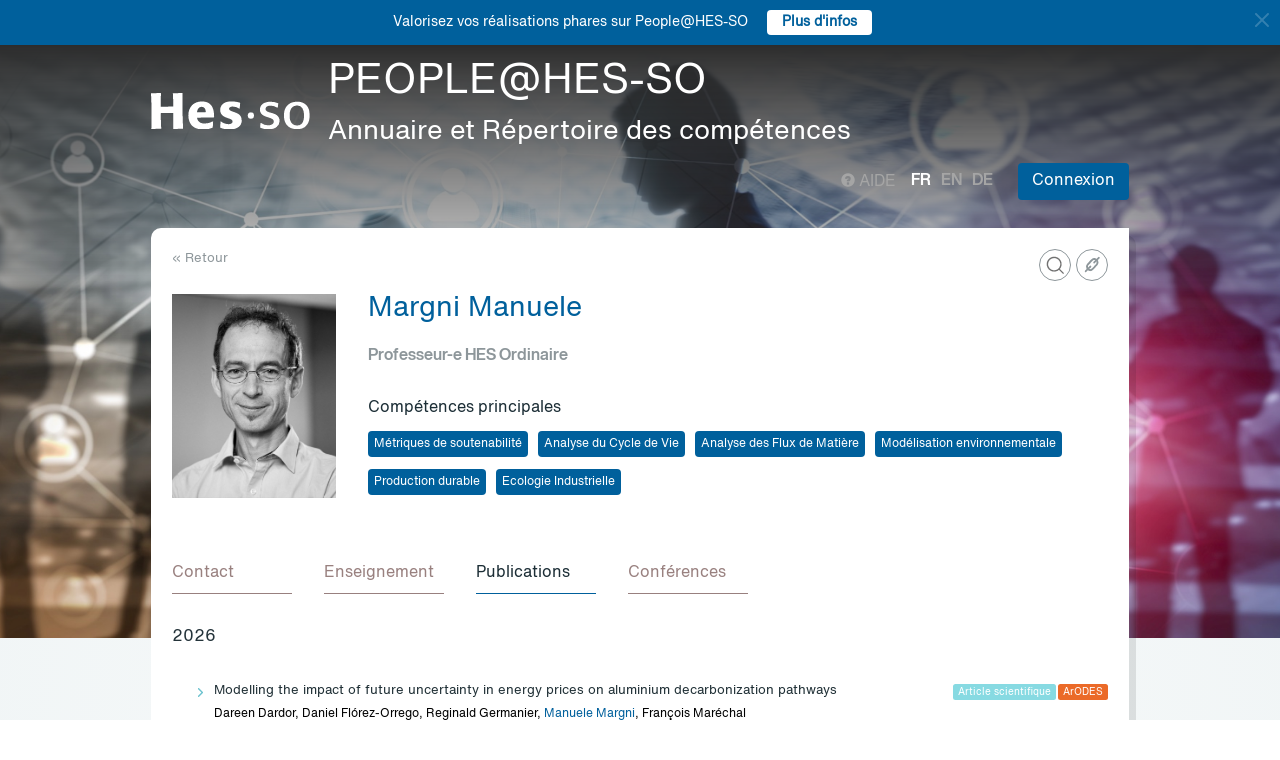

--- FILE ---
content_type: text/html; charset=UTF-8
request_url: https://people.hes-so.ch/fr/profile/6879083002-manuele-margni?view=publications
body_size: 100140
content:
<!DOCTYPE html>
<html lang="fr">
<head>
            <!-- Google tag (gtag.js) -->
        <script async src="https://www.googletagmanager.com/gtag/js?id=G-Y9QRNM2GD2"></script>
        <script>
            window.dataLayer = window.dataLayer || [];
            function gtag(){dataLayer.push(arguments);}
            gtag('js', new Date());
            gtag('config', 'G-Y9QRNM2GD2');
        </script>
    
    <meta charset="utf-8">
    <meta http-equiv="X-UA-Compatible" content="IE=edge">
    <meta name="viewport" content="width=device-width, initial-scale=1">
    <meta name="description" content="    Le moteur de recherche permet de trouver des collaboratrices et collaborateurs de la HES-SO par Nom/Prénom ou par mots-clés.">
    <meta name="author" content="HES-SO">
    <title>Margni Manuele - Professeur-e HES Ordinaire - Recherche de collaboratrices et collaborateurs - HES-SO</title>

                        <link rel="stylesheet" href="/build/372.ad974a23.css"><link rel="stylesheet" href="/build/app.64967ec6.css">
        <link rel="stylesheet" href="/build/stimulus.cba0c82a.css">

        <!-- Renders a link tag (if your module requires any CSS)
             <link rel="stylesheet" href="/build/app.css"> -->
    
    


    <!--[if lt IE 9]>
    <script src="https://oss.maxcdn.com/libs/html5shiv/3.7.0/html5shiv.js"></script>
    <script src="https://oss.maxcdn.com/libs/respond.js/1.4.2/respond.min.js"></script>
    <![endif]-->

                <script src="/build/runtime.ddcb7994.js" defer></script><script src="/build/755.43aadddf.js" defer></script><script src="/build/907.6ae5ec63.js" defer></script><script src="/build/99.c19f3bda.js" defer></script><script src="/build/915.6abc88c5.js" defer></script><script src="/build/386.7169c2af.js" defer></script><script src="/build/app.a6d4568c.js" defer></script>
        <script src="/build/653.02d444ab.js" defer></script><script src="/build/703.49fb23a7.js" defer></script><script src="/build/713.cd46977b.js" defer></script><script src="/build/558.c7e8ef53.js" defer></script><script src="/build/stimulus.dfbf8ffa.js" defer></script>
    
    <script src="/build/Profile/detail.d441a8b8.js" defer></script>

    
    <link rel="apple-touch-icon" sizes="57x57" href="/favicons/apple-icon-57x57.png">
    <link rel="apple-touch-icon" sizes="60x60" href="/favicons/apple-icon-60x60.png">
    <link rel="apple-touch-icon" sizes="72x72" href="/favicons/apple-icon-72x72.png">
    <link rel="apple-touch-icon" sizes="76x76" href="/favicons/apple-icon-76x76.png">
    <link rel="apple-touch-icon" sizes="114x114" href="/favicons/apple-icon-114x114.png">
    <link rel="apple-touch-icon" sizes="120x120" href="/favicons/apple-icon-120x120.png">
    <link rel="apple-touch-icon" sizes="144x144" href="/favicons/apple-icon-144x144.png">
    <link rel="apple-touch-icon" sizes="152x152" href="/favicons/apple-icon-152x152.png">
    <link rel="apple-touch-icon" sizes="180x180" href="/favicons/apple-icon-180x180.png">
    <link rel="icon" type="image/png" sizes="192x192" href="/favicons/android-icon-192x192.png">
    <link rel="icon" type="image/png" sizes="32x32" href="/favicons/favicon-32x32.png">
    <link rel="icon" type="image/png" sizes="96x96" href="/favicons/favicon-96x96.png">
    <link rel="icon" type="image/png" sizes="16x16" href="/favicons/favicon-16x16.png">
</head>
<body data-turbo="false">

                    <div class="blue-bar ">
            <a href="#" class="close notification-close">
                <svg xmlns="http://www.w3.org/2000/svg" width="16" height="16" fill="white" viewBox="0 0 16 16">
                    <path d="M2 2l12 12M14 2L2 14" stroke="white" stroke-width="2" stroke-linecap="round"/>
                </svg>
            </a>
            <span>Valorisez vos réalisations phares sur People@HES-SO</span>
            
                                                    <a target="_blank" href="https://hessoit.sharepoint.com/sites/people/SitePages/R%C3%A9alisations-phares.aspx" class="btn btn-default btn-sm"><strong>Plus d&#039;infos</strong></a>
                    </div>
    

    <div class="main-wrapper">
                <div class="body-image">
            <img src="/build/img/header-2021.jpg" alt="">
        </div>
        <header>
            <div class="header">
                <a href="https://www.hes-so.ch/" class="logo"
                   title="Hes-so - Répertoire de compétences">
                    <img src="/build/img/logo-hes-2022.svg"
                         alt="PEOPLE@HES-SO – Annuaire et Répertoire des compétences">
                </a>
            </div>
        </header>
        <section class="nav">
            <div class="offset">
                <div class="container-fluid">
                    <div class="main-nav">
                        <div class="logo">
                            <a href="https://www.hes-so.ch/">
                                <img src="/build/img/2021/hes-white-nobaseline-2022.svg"
                                     alt="PEOPLE@HES-SO – Annuaire et Répertoire des compétences">
                            </a>
                        </div>
                        <div class="left">
                                                            <a class="navbar-brand" href="/fr/" title="PEOPLE@HES-SO - Annuaire et Répertoire des compétences">
                                    <h1 class="entete-title">PEOPLE@HES-SO <br> <small>Annuaire et Répertoire des compétences</small></h1>
                                </a>
                                                    </div>
                        <div class="right">
                            <div class="right-wrapper">
                                <div class="help"
                                     title="Aide">

                                                                        
                                    <a href="https://hessoit.sharepoint.com/sites/people/SitePages/Questions-fr%C3%A9quentes-(FAQ).aspx" target="_blank"><span
                                                class="glyphicon glyphicon-question-sign"></span> Aide
                                    </a>
                                </div>
                                <div class="dropdown dropdown-lang">
                                    <div class="dropmenu dropdown-toggle" type="button" id="dropdownMenuLang"
                                         data-toggle="dropdown"
                                         aria-haspopup="true" aria-expanded="true">
                                        <img src="/build/img/2021/globe.svg" alt="language">
                                    </div>
                                    <div class="dropmenu-element dropdown-menu-right dropdown-menu"
                                         aria-labelledby="dropdownMenuLang">
                                        <ul class="langs-menu">
                                                                                            <li class="lang active"
                                                    title="Fr">
                                                    <a href="/fr/profile/6879083002-manuele-margni?view=publications">fr</a>
                                                </li>
                                                                                            <li class="lang "
                                                    title="En">
                                                    <a href="/en/profile/6879083002-manuele-margni?view=publications">en</a>
                                                </li>
                                                                                            <li class="lang "
                                                    title="De">
                                                    <a href="/de/profile/6879083002-manuele-margni?view=publications">de</a>
                                                </li>
                                                                                    </ul>
                                    </div>
                                </div>
                                <ul class="langs">
                                                                            <li class="lang active"
                                            title="Fr">
                                            <a href="/fr/profile/6879083002-manuele-margni?view=publications">fr</a>
                                        </li>
                                                                            <li class="lang "
                                            title="En">
                                            <a href="/en/profile/6879083002-manuele-margni?view=publications">en</a>
                                        </li>
                                                                            <li class="lang "
                                            title="De">
                                            <a href="/de/profile/6879083002-manuele-margni?view=publications">de</a>
                                        </li>
                                                                    </ul>
                                <span class="dropdown-connect pull-right">
    <div class="dropdown">
            <button class="btn btn-primary dropdown-toggle" type="button" id="dropdownMenu1" data-toggle="dropdown"
                aria-haspopup="true" aria-expanded="true">
            Connexion
            <span class="arrow"></span>
        </button>
        <ul class="dropdown-menu dropdown-menu-right" aria-labelledby="dropdownMenu1">
            <li>
                <a href="/Shibboleth.sso/Login?target=http://people.hes-so.ch/fr/" title="Connexion">
                    <img src="/build/img/2021/login-switch.svg" alt="">
                    SWITCH edu-ID
                </a>
            </li>
            <li>
                <a href="/fr/login-admin/">
                    <img src="/build/img/2021/login-user.svg" alt="">
                    Administration
                </a>
            </li>
        </ul>
        </div>
</span>
                            </div>
                        </div>
                    </div>
                </div>
            </div>
        </section>
        <div class="main-content">
            <div class="offset">
                <div class="container-fluid">
                            <ul class="profile-display-nav nav nav-tabs">
                    </ul>
    <div id="box-detail" data-view="publications" class="box box-first box-first-detail profile-display-box">
        <div class="people-links">
            <a href="https://scholar.google.com/citations?hl=fr&amp;user=URPoJikAAAAJ&amp;view_op=list_works&amp;sortby=pubdate" title="https://scholar.google.com/citations?hl=fr&amp;user=URPoJikAAAAJ&amp;view_op=list_works&amp;sortby=pubdate"
                               class="detail-header-ico-link" target="_blank"><img src="/build/img/2021/link.svg" alt=""></a><a href="https://www.researchgate.net/profile/Manuele-Margni" title="https://www.researchgate.net/profile/Manuele-Margni"
                               class="detail-header-ico-researchgate" target="_blank"><img src="/build/img/2021/researchgate.svg" alt=""></a>        </div>
        <div>
            <div class="search-back">
                <a href="/fr/"
                   title="Recherche">
                    &laquo; Retour
                </a>
            </div>
        </div>
        <div class="people">
            <div class="people-image">
                <div class="image-wrapper">
                    <img src="/profile/6879083002-manuele-margni/image/?1767992039"
                         alt="Margni Manuele" title="Margni Manuele">
                </div>
            </div>
            <div class="people-content" style="width: 80%">
                <div class="detail-header-box">
                    <div>
                                                <h1 style="margin-top: 0px">
                            Margni Manuele
                        </h1>
                    </div>
                                            <h3 class="function collaborator-detail-functions">Professeur-e HES Ordinaire</h3>
                                                                                            <div class="collaborator-skills-container">
                                <h4>Compétences principales</h4>
                                <div class="collaborator-skills-wrapper">
                                                                            <h3 class="collaborator-skills"><a href="/fr/skill?collaborator_search%5Bq%5D=M%C3%A9triques%20de%20soutenabilit%C3%A9"
                                                   class="btn btn-primary btn-sm btn-detail-header" type="button">
                                                    Métriques de soutenabilité
                                                </a></h3>                                                                            <h3 class="collaborator-skills"><a href="/fr/skill?collaborator_search%5Bq%5D=Analyse%20du%20Cycle%20de%20Vie"
                                                   class="btn btn-primary btn-sm btn-detail-header" type="button">
                                                    Analyse du Cycle de Vie
                                                </a></h3>                                                                            <h3 class="collaborator-skills"><a href="/fr/skill?collaborator_search%5Bq%5D=Analyse%20des%20Flux%20de%20Mati%C3%A8re"
                                                   class="btn btn-primary btn-sm btn-detail-header" type="button">
                                                    Analyse des Flux de Matière
                                                </a></h3>                                                                            <h3 class="collaborator-skills"><a href="/fr/skill?collaborator_search%5Bq%5D=Mod%C3%A9lisation%20environnementale"
                                                   class="btn btn-primary btn-sm btn-detail-header" type="button">
                                                    Modélisation environnementale
                                                </a></h3>                                                                            <h3 class="collaborator-skills"><a href="/fr/skill?collaborator_search%5Bq%5D=Production%20durable"
                                                   class="btn btn-primary btn-sm btn-detail-header" type="button">
                                                    Production durable
                                                </a></h3>                                                                            <h3 class="collaborator-skills"><a href="/fr/skill?collaborator_search%5Bq%5D=Ecologie%20Industrielle"
                                                   class="btn btn-primary btn-sm btn-detail-header" type="button">
                                                    Ecologie Industrielle
                                                </a></h3>                                                                    </div>
                            </div>
                                                            </div>
            </div>
        </div>

                            
        <nav class="detail-subnav">
            <div>
                                                                

                <!-- Nav tabs -->
                <ul class="nav nav-tabs navlist" role="tablist" id="tabs">
                    <li role="presentation" class="active">
                        <a href="#contact" aria-controls="contact" role="tab" data-toggle="tab">
                                                        <h2 class="collaborator-section-title">Contact</h2>
                        </a>
                    </li>
                                                                        <li role="presentation">
                                <a href="#enseignements" aria-controls="enseignements" role="tab" data-toggle="tab">
                                                                        <h2 class="collaborator-section-title">Enseignement</h2>
                                </a>
                            </li>
                        
                                                                                                                            <li role="presentation">
                                <a href="#publications" aria-controls="publications" role="tab" data-toggle="tab">
                                                                        <h2 class="collaborator-section-title">Publications</h2>
                                </a>
                            </li>
                        
                                                    <li role="presentation">
                                <a href="#conferences" aria-controls="publications" role="tab" data-toggle="tab">
                                                                        <h2 class="collaborator-section-title">Conférences</h2>
                                </a>
                            </li>
                        
                                                            </ul>

                <!-- Tab panes -->
                <div class="tab-content">
                    <div role="tabpanel" class="tab-pane active" id="contact">
                        <div>
                        <div class="panel panel-default">
                <div class="panel-body">
                    <div class="contact-row">
                        <div class="contact-informations">
                                                            <span class="contrat">Contrat principal</span>
                                                        <h3 class="collaborator-detail-functions-on-tab">Professeur-e HES Ordinaire</h3>
                                                            <p class="collaborator-contact-email">
                                    <script type="text/javascript">
                                      document.write("<n uers=\"znvygb:znahryr.znetav@urif.pu\" ery=\"absbyybj\">znahryr.znetav@urif.pu</n>".replace(/[a-zA-Z]/g, function(c){return String.fromCharCode((c<="Z"?90:122)>=(c=c.charCodeAt(0)+13)?c:c-26);}));
                                    </script>
                                </p>
                                                                                        <p>Téléphone: +41 58 606 88 51</p>
                                                                                        <p>Bureau: ENP.23.N401/EPFL</p>
                            
                                                                                                <div class="row" style="margin-top: 10px;">
                                        <div class="col-xs-24">
                                            HES-SO Valais-Wallis - Haute Ecole d'Ingénierie<br>
                                            Rue de l'Industrie 23, 1950 Sion, CH
                                        </div>
                                    </div>
                                                                                    </div>
                        <div class="contact-image">
                                                                                                <a href="https://www.hevs.ch/fr/hautes-ecoles/haute-ecole-d-ingenierie/" target="_blank">
                                        <img src="/units-logos/hessovs_pictos_rvb-65c648cce5623.jpeg" style="max-height: 180px;max-width: 314px" alt="HEI - VS" title="HEI - VS">
                                    </a>
                                                                                    </div>
                    </div>
                                            <div class="extra-row">
                            <div class="row">
                                                                                                                                                            <div class="col-xs-24 col-sm-8">
                                                <strong>Domaine</strong>
                                                <br>
                                                Technique et IT
                                            </div>
                                                                                <div class="col-xs-24 col-sm-8">
                                            <strong>Filière principale</strong>
                                            <br>
                                            Energie et techniques environnementales
                                        </div>
                                                                                                    <div class="col-xs-24">
                                        <strong>Institut</strong>
                                        <br>
                                                                                                                                    <a href="https://www.hevs.ch/fr/recherche-appliquee-et-developpement-a-la-hes-so-valais-wallis/institut-de-recherche-energie-et-environnement/" target="_blank" title="Institut Energie et environnement">Institut Energie et environnement</a>                                                                                                                        </div>
                                                                                            </div>
                        </div>
                                    </div>
            </div>
            

    </div>                    </div>
                                            <div role="tabpanel" class="tab-pane" id="enseignements">
                            <div>
            <div class="n-accordion">
            <a id="accordion-enseignements-1085479"
               href="#"
               class="n-accordion-title more-link "
               data-target="more-container-1085479">
                <div class="icon">
                    <img src="/build/img/2021/chevron-down-blue.svg" alt="">
                </div>
                <div class="text">
                    <div class="title">
                        BSc HES-SO en Energie et techniques environnementales - HES-SO Valais-Wallis - Haute Ecole d'Ingénierie
                    </div>
                </div>
            </a>
            <div id="more-container-1085479"
                 class="n-accordion-content ">
                                    <ul>
                                                    <li>Gestion environnementale</li>
                                            </ul>
                            </div>
        </div>
            <div class="n-accordion">
            <a id="accordion-enseignements-1009758"
               href="#"
               class="n-accordion-title more-link "
               data-target="more-container-1009758">
                <div class="icon">
                    <img src="/build/img/2021/chevron-down-blue.svg" alt="">
                </div>
                <div class="text">
                    <div class="title">
                        Energy Science and Technology - EPFL
                    </div>
                </div>
            </a>
            <div id="more-container-1009758"
                 class="n-accordion-content ">
                                    <ul>
                                                    <li>Life Cycle Assessment</li>
                                            </ul>
                            </div>
        </div>
    </div>                        </div>
                                                    <div role="tabpanel" class="tab-pane" id="projects">
                                <div>
        </div>                            </div>
                                                                                                                                                                <div role="tabpanel" class="tab-pane" id="publications">
                            <div>
    
                                                        <p class="collaborator-projects-subtitle">2026</p>
                        
                            <div class="n-accordion">
    <div id="accordion-publications-16852" class="n-accordion-title">
        <div class="icon">
                            <a href="#" class="more-link" data-target="more-container-69542">
                    <img src="/build/img/2021/chevron-down-blue.svg" alt="">
                </a>
                    </div>
        <div class="text">
            <div class="has-column">
                <div class="column-content">
                    <div class="title">
                        Modelling the impact of future uncertainty in energy prices on aluminium decarbonization pathways
                    </div>
                </div>
                <div class="column-labels">
                    <span class="label small label-info">Article scientifique</span>
                                            <span class="label small label-warning">ArODES</span>
                                    </div>
            </div>
            <div>
                                <p>
    <span class="author">
                                                                                                                            Dareen Dardor,                                                                                 Daniel Flórez-Orrego,                                                                                 Reginald Germanier,                                                                                                         <a target="_blank" href="/fr/profile/6879083002-manuele-margni">Manuele Margni</a>,                                                                                 François Maréchal                                                        </span></p>                <p><span class="documenthote"><i>Energy Conversion and Management</i>,</span><span class="numeration">
                                &nbsp;2025, 348, 120579</span></p>                                    <p>
                        <a href="https://hesso.tind.io/record/16852?ln=FR" target="_blank">Lien vers la publication</a>
                    </p>
                            </div>
        </div>
    </div>
            <div id="more-container-69542" class="n-accordion-content">
            <p><strong>Résumé:</strong></p>
                        <p class="full-text">Secondary aluminium production facilities typically consume 700–1,000 kWh of natural gas and 200–400 kWh of electricity per tonne of rolled sheets. To achieve environmental targets, the aluminium industry is exploring decarbonization strategies, including biomass gasification, carbon abatement and utilization, power-to-gas, direct electrification, and waste heat recovery, among others. While most of these technologies have lifetimes of a couple of decades, decisions on their installation must be made today. Biomass, electricity, and natural gas costs can be subject to unpredictable market variations, whereas carbon prices are related to environmental regulations and future market situations. Therefore, current decarbonization decisions must account for uncertainty in future energy prices. This study presents a systemic approach to incorporate energy price fluctuations into decarbonization planning for secondary aluminium production. A mixed integer linear programming (MILP) approach is used to generate a list of feasible system configurations under 4,000 combinations of energy prices and carbon taxes. Next, Monte Carlo simulations are applied to predict energy price trends and assess the resilience of favourable scenarios, from the MILP approach, under “stochastic” or “crisis” circumstances. Results show that decarbonization pathways are less costly than fossil CO2-emitting configurations in 50% of the price combinations. Among these decarbonization configurations, the pathway combining electricity and biomass is the most economical. However, its likelihood of outperforming the natural gas-driven baseline over a 25-year lifetime is estimated at 22%–37% under stochastic energy price profiles. Finally, resource diversification, such as biomass utilization, reduces risk during economic crises by 6% compared to complete electrification.</p>
        </div>
    </div>                                                                            <p class="collaborator-projects-subtitle">2025</p>
                        
                            <div class="n-accordion">
    <div id="accordion-publications-16854" class="n-accordion-title">
        <div class="icon">
                            <a href="#" class="more-link" data-target="more-container-69531">
                    <img src="/build/img/2021/chevron-down-blue.svg" alt="">
                </a>
                    </div>
        <div class="text">
            <div class="has-column">
                <div class="column-content">
                    <div class="title">
                        Towards carbon-negative primary aluminium production :
                    </div>
                </div>
                <div class="column-labels">
                    <span class="label small label-info">Article scientifique</span>
                                            <span class="label small label-warning">ArODES</span>
                                    </div>
            </div>
            <div>
                                    <div class="subtitle">integrating biomass resources and renewable electricity</div>
                                <p>
    <span class="author">
                                                                                                                            Dareen Dardor,                                                                                 Daniel Flórez-Orrego,                                                                                 Meire Ellen Ribeiro Domingos,                                                                                 Reginald Germanier,                                                                                                         <a target="_blank" href="/fr/profile/6879083002-manuele-margni">Manuele Margni</a>,                                                                                 François Maréchal                                                        </span></p>                <p><span class="documenthote"><i>Journal of Cleaner Production</i>,</span><span class="numeration">
                                &nbsp;2025, 534, 146994</span></p>                                    <p>
                        <a href="https://hesso.tind.io/record/16854?ln=FR" target="_blank">Lien vers la publication</a>
                    </p>
                            </div>
        </div>
    </div>
            <div id="more-container-69531" class="n-accordion-content">
            <p><strong>Résumé:</strong></p>
                        <p class="full-text">Decarbonizing heavy industries such as aluminium production is critical for achieving global climate targets. Despite increasing recycling rates, demand for primary aluminium is projected to increase by 20% over the next 25 years. Primary aluminium is largely produced via the Hall–Héroult process, which is both energy-intensive, consuming 13,000–15,000 kWh EE/tAl, and dependent on fossil-derived carbon anodes. This results in a global average carbon footprint of 12–15 tCO2/tAl, with the International Aluminium Institute reporting a value of 14.8 tCO2/tAl in 2023, 60% of which was produced in China. This study aims to synthesize and evaluate decarbonization pathways for primary aluminium production by investigating alternative alumina reducing agents (biochar and renewable hydrogen) and assessing their integration with secondary aluminium processes and a district heating network. The analysis is conducted through a total site optimization framework that incorporates waste heat recovery, seasonal resource switching, and biogenic CO2 mineralization. Results indicate that a net-zero to net-negative carbon footprint can be achieved, ranging from –0.5 to 0.2 tCO2/tAl for the presented case study. Biomass-based pathways were found to deliver the highest CO2 abatement potential, while electricity-dependent pathways face higher costs and grid-related emissions. Among the evaluated options, the bio-hydrogen scenario achieves the most favourable balance between cost, energy use, and environmental performance. These findings demonstrate that carbon-negative aluminium production is feasible through the integration of renewable resources and process-system optimization.</p>
        </div>
    </div>                                                        
                            <div class="n-accordion">
    <div id="accordion-publications-16849" class="n-accordion-title">
        <div class="icon">
                            <a href="#" class="more-link" data-target="more-container-69507">
                    <img src="/build/img/2021/chevron-down-blue.svg" alt="">
                </a>
                    </div>
        <div class="text">
            <div class="has-column">
                <div class="column-content">
                    <div class="title">
                        A systemic study for decarbonizing secondary aluminium production via waste heat recovery, carbon management and renewable energy integration
                    </div>
                </div>
                <div class="column-labels">
                    <span class="label small label-info">Article scientifique</span>
                                            <span class="label small label-warning">ArODES</span>
                                    </div>
            </div>
            <div>
                                <p>
    <span class="author">
                                                                                                                            Daniel Flórez-Orrego,                                                                                 Dareen Dardor,                                                                                 Reginald Germanier,                                                                                                         <a target="_blank" href="/fr/profile/6879083002-manuele-margni">Manuele Margni</a>,                                                                                 François Maréchal                                                        </span></p>                <p><span class="documenthote"><i>Energy Conversion and Management</i>,</span><span class="numeration">
                                &nbsp;2025, 341, 120021</span></p>                                    <p>
                        <a href="https://hesso.tind.io/record/16849?ln=FR" target="_blank">Lien vers la publication</a>
                    </p>
                            </div>
        </div>
    </div>
            <div id="more-container-69507" class="n-accordion-content">
            <p><strong>Résumé:</strong></p>
                        <p class="full-text">Secondary aluminium production relies on natural gas to transform both primary and recycled aluminium into semi-fabricated products, leading to significant atmospheric emissions, energy losses, and resource consumption. Despite the potential for waste heat recovery from stacks, casting water, and ancillary systems, wide-ranging temperature levels of waste heat produced complicate process integration. This work presents a systemic approach to enhance waste heat recovery, reduce fossil fuel consumption, integrate renewable energy resources, and use low-grade waste heat from a secondary aluminium plant to supply the heating requirements of a neighboring urban system. The goal is to highlight the role of process integration in decarbonizing and diversifying the industry’s energy requirements. A comprehensive techno-economic analysis evaluates decarbonization strategies, including, carbon capture, use, and sequestration; biomass energy conversion; oxycombustion furnaces; power-to-gas units; combined heat and power; heat pumps and seasonal storage units, considering energy prices, city demands, and seasonal variations. A systematic framework is employed to determine the most suitable decarbonization routes, while maintaining operational and financial feasibility. Results show that, carbon capture alone can only halve current CO2 emissions (to 100 kgCO2/tAl). Meanwhile integrated renewable electricity and biomass options achieve −200 kgCO2/tAl with 27% lower total energy and 40% less biomass use than biomass-only configurations. Power-to-gas systems without biomass import reduce emissions by only 80%, making them also unsuitable for net-zero targets. Finally, electricity self-generation of 30% of the overall power consumption can be achieved if the exothermic reaction enthalpy of carbon mineralization is recovered for various applications, such as biomass drying, steam generation, amine regeneration, and district heating. These findings highlight the need for a holistic approach that optimizes resource integration, minimizes emissions, and ensures long-term sustainability in secondary aluminium production.</p>
        </div>
    </div>                                                        
                            <div class="n-accordion">
    <div id="accordion-publications-16850" class="n-accordion-title">
        <div class="icon">
                            <a href="#" class="more-link" data-target="more-container-69510">
                    <img src="/build/img/2021/chevron-down-blue.svg" alt="">
                </a>
                    </div>
        <div class="text">
            <div class="has-column">
                <div class="column-content">
                    <div class="title">
                        Life cycle assessment and techno-economic comparison of methane production routes from sewage sludge :
                    </div>
                </div>
                <div class="column-labels">
                    <span class="label small label-info">Article scientifique</span>
                                            <span class="label small label-warning">ArODES</span>
                                    </div>
            </div>
            <div>
                                    <div class="subtitle">incineration vs. hydrothermal gasification and anaerobic digestion</div>
                                <p>
    <span class="author">
                                                                                                                                                        Soline Corre,                                                                                 Meire Ellen Gorete Ribeiro Domingos,                                                                                 Daniel Florez-Orrego,                                                                                                         <a target="_blank" href="/fr/profile/9863085775-gabriel-magnaval">Gabriel Magnaval</a>,                                                                                                         <a target="_blank" href="/fr/profile/6879083002-manuele-margni">Manuele Margni</a>,                                                                                 François Maréchal                                                        </span></p>                <p><span class="documenthote"><i>Energy Conversion and Management</i>,</span><span class="numeration">
                                &nbsp;2025, 341, 120015</span></p>                                    <p>
                        <a href="https://hesso.tind.io/record/16850?ln=FR" target="_blank">Lien vers la publication</a>
                    </p>
                            </div>
        </div>
    </div>
            <div id="more-container-69510" class="n-accordion-content">
            <p><strong>Résumé:</strong></p>
                        <p class="full-text">The disposal of sewage sludge poses significant challenges due to storage difficulties and the presence of pollutants and pathogens. Conventional treatment methods, such as incineration and anaerobic digestion (AD), are compared to advanced technologies like hydrothermal gasification (HTG) with syngas upgrading for methane production. Various indicators — i.e. environmental impacts, exergy efficiency, capital expenditures, and operational expenses — are assessed to evaluate these pathways. The scope of the life cycle assessment (LCA) accounts for the waste recovery, the treatement infrastructure, and material and energy flows. It additionally account for the substitution of valorized products. For instance, the methane produced is assumed to replace fossil methane with a substitution rate ranging from 100% (entire replacement of fossil methane) to 0%, considering either no substitution or future decarbonized energy systems. As a result, HTG achieves an exergy efficiency as low as 10.2 %. Yet, carbon management strategies, such as co-electrolysis (co-SOEC), can improve the exergy efficiency up to a value of 62.2 %. The most favourable routes in terms of GHG emissions are those mineralizing CO2 from sludge gasification (−1,100 kg CO2-eq/FU) or maximizing sludge-to-methane conversion (e.g., HTG with co-SOEC, −790 kg CO2-eq/FU). However, this benefit reverses under a 0 % substitution scenario (+770 kg CO2-eq/FU). In contrast, AD-based routes with lower energy demand show impacts between − 328 and + 70 kg CO2-eq/FU, also being more competitive in terms of costs. Beyond GHG emissions, trade-offs emerge across other impact categories, notably water scarcity, ecosystem quality, and fossil and nuclear energy use, particularly for routes involving CO2 mineralization and co-SOEC due to their high energy demand.</p>
        </div>
    </div>                                                        
                            <div class="n-accordion">
    <div id="accordion-publications-16856" class="n-accordion-title">
        <div class="icon">
                            <a href="#" class="more-link" data-target="more-container-69526">
                    <img src="/build/img/2021/chevron-down-blue.svg" alt="">
                </a>
                    </div>
        <div class="text">
            <div class="has-column">
                <div class="column-content">
                    <div class="title">
                        Development of a parametrized and regionalized life cycle inventory model for tire and road wear particles
                    </div>
                </div>
                <div class="column-labels">
                    <span class="label small label-info">Article scientifique</span>
                                            <span class="label small label-warning">ArODES</span>
                                    </div>
            </div>
            <div>
                                <p>
    <span class="author">
                                                                                                                            Louisa Ospital,                                                                                                         <a target="_blank" href="/fr/profile/6879083002-manuele-margni">Manuele Margni</a>,                                                                                 Anne-Marie Boulay                                                        </span></p>                <p><span class="documenthote"><i>Journal of Hazardous Materials</i>,</span><span class="numeration">
                                &nbsp;2025, 495, 138986</span></p>                                    <p>
                        <a href="https://hesso.tind.io/record/16856?ln=FR" target="_blank">Lien vers la publication</a>
                    </p>
                            </div>
        </div>
    </div>
            <div id="more-container-69526" class="n-accordion-content">
            <p><strong>Résumé:</strong></p>
                        <p class="full-text">Tire and Road Wear Particles (TRWPs), composed of degraded tire rubber and road particles, are non-exhaust traffic emissions and a significant global source of microplastics. With concerns regarding environmental and health effects, accurate emission estimates are needed to better understand their occurrence and potential impacts. Existing methodologies for quantifying TRWP emissions and fail to account for key parameters related to vehicle operation, environmental, and driving conditions influencing emissions, while overlooking geographical variations. This research article introduces a novel, parametrized, and regionalized inventory model for quantifying TRWP emissions, providing context-specific estimates at vehicle and national scales. It aims to complement Life Cycle Inventory databases allowing a comprehensive Life Cycle Impact Assessment of TRWPs in future works. A vehicle-specific methodology, incorporating nine key parameters – road texture, carried load, driving behavior, speed, road wetness, paved or non-paved roads, temperature, humidity, and tire type (summer, friction, studded) – to estimate both large (10–500 µm) and fine (<10 µm) tire wear particle emissions. Results indicate that road texture, driving behavior and road wetness mainly influence large particle emissions while increasing temperature and carried load predominantly affect fine particle emissions. The driving environment significantly influences both emission types. Despite limited data accuracy and availability, the design of the model allows for continuous updates to refine its applicability across diverse contexts.</p>
        </div>
    </div>                                                        
                            <div class="n-accordion">
    <div id="accordion-publications-16848" class="n-accordion-title">
        <div class="icon">
                            <a href="#" class="more-link" data-target="more-container-69537">
                    <img src="/build/img/2021/chevron-down-blue.svg" alt="">
                </a>
                    </div>
        <div class="text">
            <div class="has-column">
                <div class="column-content">
                    <div class="title">
                        Decarbonizing the aluminium industry :
                    </div>
                </div>
                <div class="column-labels">
                    <span class="label small label-info">Article scientifique</span>
                                            <span class="label small label-warning">ArODES</span>
                                    </div>
            </div>
            <div>
                                    <div class="subtitle">a comprehensive review of pathways and process integration perspectives</div>
                                <p>
    <span class="author">
                                                                                                                            Dareen Dardor,                                                                                 Daniel Flórez-Orrego,                                                                                 Reginald Germanier,                                                                                                         <a target="_blank" href="/fr/profile/6879083002-manuele-margni">Manuele Margni</a>,                                                                                 François Maréchal                                                        </span></p>                <p><span class="documenthote"><i>Energy Strategy Reviews</i>,</span><span class="numeration">
                                &nbsp;2025, 61, 101853</span></p>                                    <p>
                        <a href="https://hesso.tind.io/record/16848?ln=FR" target="_blank">Lien vers la publication</a>
                    </p>
                            </div>
        </div>
    </div>
            <div id="more-container-69537" class="n-accordion-content">
            <p><strong>Résumé:</strong></p>
                        <p class="full-text">Aluminium is recognized as an essential material for the global energy transition. However, its production is extremely energy-intensive and largely dependent on fossil fuels. The aluminium industry emits more than 1.11 Gt CO2-eq annually. Multiple obstacles persist in the face of decarbonizing such a heavy industry, including a shortage of alternative technologies for high-temperature furnace applications, unavailability of renewable electricity sources sufficient to supply continuous power loads, and inefficiencies of material recycling pathways. This review focuses on critically evaluating these challenges and defining methods to overcome them. A decarbonization framework is proposed for the aluminium industry through four interconnected layers: process integration, energy and exergy efficiency, techno-economics, and life cycle assessment (LCA). Twenty decarbonization metrics are computed across the four layers of this framework. The most relevant of which are process energy load, renewability index, carbon balance, total cost, and technology readiness level. Key mitigation strategies such as carbon capture, biomass use, and grid decarbonization, are found to collectively drive emission reductions in the aluminium sector. This review addresses key knowledge gaps in the literature and offers a structured framework to support strategic decision-making across the aluminium value chain.</p>
        </div>
    </div>                                                        
                            <div class="n-accordion">
    <div id="accordion-publications-16858" class="n-accordion-title">
        <div class="icon">
                            <a href="#" class="more-link" data-target="more-container-69508">
                    <img src="/build/img/2021/chevron-down-blue.svg" alt="">
                </a>
                    </div>
        <div class="text">
            <div class="has-column">
                <div class="column-content">
                    <div class="title">
                        Integrated LCA and eco-design process for hydrogen technologies :
                    </div>
                </div>
                <div class="column-labels">
                    <span class="label small label-info">Article scientifique</span>
                                            <span class="label small label-warning">ArODES</span>
                                    </div>
            </div>
            <div>
                                    <div class="subtitle">case study of the solid oxide electrolyser</div>
                                <p>
    <span class="author"><a target="_blank" href="/fr/profile/9863085775-gabriel-magnaval">Gabriel Magnaval</a>,                                                                                 Tristan Debonnet,                                                                                                         <a target="_blank" href="/fr/profile/6879083002-manuele-margni">Manuele Margni</a></span></p>                <p><span class="documenthote"><i>Systems and Control Transactions</i>,</span><span class="numeration">
                                &nbsp;2025, 4, 674-680</span></p>                                    <p>
                        <a href="https://hesso.tind.io/record/16858?ln=FR" target="_blank">Lien vers la publication</a>
                    </p>
                            </div>
        </div>
    </div>
            <div id="more-container-69508" class="n-accordion-content">
            <p><strong>Résumé:</strong></p>
                        <p class="full-text">The Life Cycle Assessment (LCA) of a solid oxide electrolyser (SOE) has been performed using publicly available data. The system for producing 1 kg of hydrogen at 25bar and 99.9% purity is represented by a modular structure, which includes the 20-kW solid oxide stack manufacturing, balance of plant equipment, operation consumables, and end-of-life processes. A parametrized life cycle inventory modeling approach was developed. The results illustrate that SOE performs better than steam methane reforming only if supplied by electricity from renewable or nuclear sources. The operation consumables have been identified as the most contributive life stage (67%-89% of potential impacts), followed by equipment manufacturing (7%-22%) and stack manufacturing (4%-11%). Considering the predominant contribution of electricity supply in the consumables, no compromise should be made on ensuring clean electricity sourcing and on the stack energy conversion efficiency. The lifetime of the stack and the balance of plant equipment, as well as the heat mix have been identified as sensitive parameters to minimize the environmental impact of the hydrogen technology. These LCA results have been used to produce a tailored eco-design process for hydrogen projects: (i) organization of an eco-design workshop to present LCA results & environmental hotspots and related key parameters where to leverage eco-design innovations through an open discussion (brainstorm); (ii) provide an eco-design tool obtained from a simplified version of the LCA model parametrized around a limited number key life cycle inventory parameters, enabling the designers/developers to independently test the environmental performance of their innovations.</p>
        </div>
    </div>                                                        
                            <div class="n-accordion">
    <div id="accordion-publications-16853" class="n-accordion-title">
        <div class="icon">
                            <a href="#" class="more-link" data-target="more-container-69536">
                    <img src="/build/img/2021/chevron-down-blue.svg" alt="">
                </a>
                    </div>
        <div class="text">
            <div class="has-column">
                <div class="column-content">
                    <div class="title">
                        SSELF :
                    </div>
                </div>
                <div class="column-labels">
                    <span class="label small label-info">Article scientifique</span>
                                            <span class="label small label-warning">ArODES</span>
                                    </div>
            </div>
            <div>
                                    <div class="subtitle">a specific semiautomated lifecycle footprinting framework to go beyond generic data in LCA</div>
                                <p>
    <span class="author">
                                                                                                                            Marit Salome Rognan,                                                                                                         <a target="_blank" href="/fr/profile/6879083002-manuele-margni">Manuele Margni</a>,                                                                                 Guillaume Majeau-Bettez                                                        </span></p>                <p><span class="documenthote"><i>Journal of Industrial Ecology</i>,</span><span class="numeration">
                                &nbsp;2025, 29, 4, 1397-1413</span></p>                                    <p>
                        <a href="https://hesso.tind.io/record/16853?ln=FR" target="_blank">Lien vers la publication</a>
                    </p>
                            </div>
        </div>
    </div>
            <div id="more-container-69536" class="n-accordion-content">
            <p><strong>Résumé:</strong></p>
                        <p class="full-text">Advancements in life cycle assessment (LCA) and environmentally extended input–output analysis enable quick generic estimations of the environmental footprint of almost any product and service. However, going beyond a generic estimate to an assessment based on actual, specific supply chain data remains costly and impracticable and demands significant sharing of proprietary data between supply chain actors and the LCA practitioner. Achieving widespread specificity in LCA requires fundamentally changing the way inventory and emission data are collected, stored, and exchanged. This research develops the SSELF (Specific SEmiautomated Lifecycle Footprinting) framework to go beyond generic data in LCA in a way that can scale up, while safeguarding sensitive data. A key feature of the framework is decentralizing inventory collection and footprint calculations. Thus, production functions remain private and upstream impacts are calculated using an iterative approach with a database of unique product identifiers and the footprints reported by other users, capturing changes in the footprints of suppliers. Although this substantially reduces the effort of footprint assessments, implementing the framework in practice presents new challenges, which are identified and discussed in this paper along with recommendations on how they can be addressed and their implications. This work provides important insight into how to get to a point where every product and service has its unique footprint. Broad access to footprints with more specificity is necessary to help consumers reduce their consumption-based impacts and make companies take accountability for, and reduce, their indirect impacts.</p>
        </div>
    </div>                                                        
                            <div class="n-accordion">
    <div id="accordion-publications-16855" class="n-accordion-title">
        <div class="icon">
                            <a href="#" class="more-link" data-target="more-container-69514">
                    <img src="/build/img/2021/chevron-down-blue.svg" alt="">
                </a>
                    </div>
        <div class="text">
            <div class="has-column">
                <div class="column-content">
                    <div class="title">
                        Global sensitivity analysis reduces data collection efforts in LCA :
                    </div>
                </div>
                <div class="column-labels">
                    <span class="label small label-info">Article scientifique</span>
                                            <span class="label small label-warning">ArODES</span>
                                    </div>
            </div>
            <div>
                                    <div class="subtitle">a comparison between two additive manufacturing technologies</div>
                                <p>
    <span class="author">
                                                                                                                            Mohamad Kaddoura,                                                                                 Guillaume Majeau-Bettez,                                                                                 Ben Amor,                                                                                                         <a target="_blank" href="/fr/profile/6879083002-manuele-margni">Manuele Margni</a></span></p>                <p><span class="documenthote"><i>Science of The Total Environment</i>,</span><span class="numeration">
                                &nbsp;2025, 975, 179269</span></p>                                    <p>
                        <a href="https://hesso.tind.io/record/16855?ln=FR" target="_blank">Lien vers la publication</a>
                    </p>
                            </div>
        </div>
    </div>
            <div id="more-container-69514" class="n-accordion-content">
            <p><strong>Résumé:</strong></p>
                        <p class="full-text">Accounting for the environmental impacts in the design of technologies is becoming a necessity for manufacturers. Life cycle assessment (LCA) is a well-established method to quantify the environmental impacts of products and services through a holistic perspective and is increasingly used to support the eco-design of products and technologies. However, LCA generally faces an inherent issue with data availability. Given the constraints on both time and cost for collecting inventory data to feed the LCA model, a trade-off between data cost robustness is required with an efficient data collection strategy. The objective of this study is to develop a framework to prioritize data collection efforts in LCA using uncertainty analysis. This starts with a screening life cycle inventory analysis systematically informing all input parameters with uncertainty ranges. Monte Carlo analysis is then used to propagate the uncertainty through the model. Stochastic results are then compared with an acceptable confidence level set by the decision maker. This is followed by a global sensitivity analysis using Sobol' indices to rank different input parameters based on their contribution to the variability of the results. This paves the way for an iterative process prioritizing further data collection focusing on the most sensitive parameters. A case study comparing cold spray and wire arc additive manufacturing illustrates how to operationalize the framework. Learnings from the case study highlight the importance of defining the uncertainty ranges and the convergence criterion, where more work is needed in that domain.</p>
        </div>
    </div>                                                        
                            <div class="n-accordion">
    <div id="accordion-publications-16857" class="n-accordion-title">
        <div class="icon">
                            <a href="#" class="more-link" data-target="more-container-69624">
                    <img src="/build/img/2021/chevron-down-blue.svg" alt="">
                </a>
                    </div>
        <div class="text">
            <div class="has-column">
                <div class="column-content">
                    <div class="title">
                        Where coal is produced really matters the environmental impacts
                    </div>
                </div>
                <div class="column-labels">
                    <span class="label small label-info">Article scientifique</span>
                                            <span class="label small label-warning">ArODES</span>
                                    </div>
            </div>
            <div>
                                <p>
    <span class="author">
                                                                                                                            You Zhang,                                                                                 Xuewei Liu,                                                                                 Laure Patouillard,                                                                                                         <a target="_blank" href="/fr/profile/6879083002-manuele-margni">Manuele Margni</a>,                                                                                 Cécile Bulle,                                                                                 Zengwei Yuan                                                        </span></p>                <p><span class="documenthote"><i>Resources, Conservation and Recycling</i>,</span><span class="numeration">
                                &nbsp;212, 107987</span></p>                                    <p>
                        <a href="https://hesso.tind.io/record/16857?ln=FR" target="_blank">Lien vers la publication</a>
                    </p>
                            </div>
        </div>
    </div>
            <div id="more-container-69624" class="n-accordion-content">
            <p><strong>Résumé:</strong></p>
                        <p class="full-text">China is the largest coal producer. The environmental impacts caused by its vast production deserve attention. Previous site-generic life cycle assessment (LCA) studies focused on single or several coal mines, ignoring spatial heterogeneity of environmental impacts and hardly providing industry-level suggestions. Here, we propose a technical framework for regionalized LCA and evaluate provincial-level environmental impacts per tonne of coal in China. It reveals significant variations in climate change and particulate matter formation potential (PMFP), with water scarcity potential (WSP) showing the highest spatial disparities, and also demonstrates the significance of this work. Key processes dominating environmental impacts and underlying factors driving these variations are identified. Furthermore, the total PMFP and WSP of provincial-level coal production since 2002 are estimated, showing a growing trend in spatial variation. This study provides valuable insights to enhance the environmental performance of China's coal industry and serves as a methodological reference for regionalized LCA research.</p>
        </div>
    </div>                                                                            <p class="collaborator-projects-subtitle">2024</p>
                        
                            <div class="n-accordion">
    <div id="accordion-publications-15261" class="n-accordion-title">
        <div class="icon">
                            <a href="#" class="more-link" data-target="more-container-56949">
                    <img src="/build/img/2021/chevron-down-blue.svg" alt="">
                </a>
                    </div>
        <div class="text">
            <div class="has-column">
                <div class="column-content">
                    <div class="title">
                        Comparative life cycle analysis of electrolyzer technologies for hydrogen production :
                    </div>
                </div>
                <div class="column-labels">
                    <span class="label small label-info">Article scientifique</span>
                                            <span class="label small label-warning">ArODES</span>
                                    </div>
            </div>
            <div>
                                    <div class="subtitle">manufacturing and operations</div>
                                <p>
    <span class="author">
                                                                                                                            Xinyi Wei,                                                                                 Shivom Sharma,                                                                                 Arthur Waeber,                                                                                 Du Wen,                                                                                 Suhas Nuggehalli Sampathkumar,                                                                                                         <a target="_blank" href="/fr/profile/6879083002-manuele-margni">Manuele Margni</a>,                                                                                 François Maréchal,                                                                                 Jan Van Herle                                                        </span></p>                <p><span class="documenthote"><i>Joule</i>,</span><span class="numeration">
                                &nbsp;2024, 8, 12, 3347-3372</span></p>                                    <p>
                        <a href="https://hesso.tind.io/record/15261?ln=FR" target="_blank">Lien vers la publication</a>
                    </p>
                            </div>
        </div>
    </div>
            <div id="more-container-56949" class="n-accordion-content">
            <p><strong>Résumé:</strong></p>
                        <p class="full-text">This study conducts a comprehensive life cycle assessment (LCA) of four electrolyzer technologies: alkaline electrolyzer (AEL), proton-exchange membrane (PEM), anion-exchange membrane (AEM), and solid oxide electrolyzer (SOE). It evaluates their environmental impacts across four main categories: climate change (CC), human health (HH), ecosystem quality (EQ), and abiotic stock resources (ASRs). In order to highlight the critical raw materials (CRMs) used in their manufacturing processes, the research identifies potential material replacements and reveals distinct environmental impacts associated with material choices, such as steel in AEL and AEM, platinum in PEM, and nickel in both SOE and AEL. Additionally, we examine the integration of diverse electrolyzer technologies under various scenarios of renewable electricity sources. Together with a sensitivity analysis of regional electricity mixes and the degradation of stacks across different years, the study provides insights into significant opportunities for performance enhancements in emerging electrolyzer technologies.</p>
        </div>
    </div>                                                        
                            <div class="n-accordion">
    <div id="accordion-publications-16859" class="n-accordion-title">
        <div class="icon">
                            <a href="#" class="more-link" data-target="more-container-69530">
                    <img src="/build/img/2021/chevron-down-blue.svg" alt="">
                </a>
                    </div>
        <div class="text">
            <div class="has-column">
                <div class="column-content">
                    <div class="title">
                        Assessing the potential human health impacts of freshwater consumption :
                    </div>
                </div>
                <div class="column-labels">
                    <span class="label small label-info">Article scientifique</span>
                                            <span class="label small label-warning">ArODES</span>
                                    </div>
            </div>
            <div>
                                    <div class="subtitle">considering inequalities in water availability to assess the consequences of domestic water deprivation</div>
                                <p>
    <span class="author">
                                                                                                                            Laura Debarre,                                                                                 Masaharu Motoshita,                                                                                 Stephan Pfister,                                                                                 Anne-Marie Boulay,                                                                                                         <a target="_blank" href="/fr/profile/6879083002-manuele-margni">Manuele Margni</a></span></p>                <p><span class="documenthote"><i>The International Journal of Life Cycle Assessment</i>,</span><span class="numeration">
                                &nbsp;2025, 30, 2, 273-284</span></p>                                    <p>
                        <a href="https://hesso.tind.io/record/16859?ln=FR" target="_blank">Lien vers la publication</a>
                    </p>
                            </div>
        </div>
    </div>
            <div id="more-container-69530" class="n-accordion-content">
            <p><strong>Résumé:</strong></p>
                        <p class="full-text">Purpose : The consumption of freshwater can increase local competition among ecosystems needs, agriculture, and domestic users. This competition can lead to reduced domestic water availability and subsequent inadequate hygiene practices leading to water-related diseases. Among the few attempts to develop endpoint-oriented characterization models and factors to assess this impact pathway, limitations still need to be addressed to improve the effect factor (EF) representing the marginal increase in health damage associated with 1 m3 of water consumed. This research proposes a revised country-scale effect model assessing diarrheal diseases due to domestic water deprivation, considering different levels of water availability within a country. Methods : The calculation of the EF is based on the principle that the probability of negative health consequences associated with depriving a domestic user of 1 m3 of water depends on the quantity used daily by this user. Three classes of domestic water users are defined based on their range of daily water use. EFs are calculated for each class of domestic users building on a comparative risk assessment methodology and households’ levels of access to drinking water and sanitation from the Joint Monitoring Program. Country-specific EFs are computed as the weighted sum of class-specific EF proportionally to the population within each class. Revised country-specific EFs are used to overwrite the generic constant EF used in previous characterization models and to compute new characterization factors (CFs). Results and discussion :
Class-specific effect factors equal to 1.35e − 3, 3.44e − 4, and 7.53e − 5 DALY/m3 for the three classes of users, showing a 57, 89, and 98% reduction compared to previous characterization models. Country-specific EF values range from 7.5e − 05 to 8.7e − 04 DALY/m3 deprived (M: 2.5e − 04; SD: 1.8e − 04), representing a reduction of 72.2 to 97.6% compared to previous models. New 11987 CFs were compiled ranging from 0 to 7.63e − 04 DALY/m3 consumed (M: 1.9e − 6; SD: 2.1e − 5). The global potential impact induced by water consumption over the year 2019 computed with our model reaches 2.77e + 7 DALYs, corresponding to 50% of the water-related burden of diarrheal disease calculated by a recent epidemiology study, which confirms the plausibility of our results. 
Conclusions : Unlike previous methods, our revised EFs acknowledge inequalities in domestic water consumption within a country. Revised EFs are calculated by country, going beyond the global resolution of previous models, compared to which they show a reduction of 72 to 98%. A sanity check confirms the plausibility of our CFs but does not rule out a potential overestimation. Future research is needed to provide empirical evidence supporting a causal link between water deprivation and diarrheal diseases and to assess uncertainties of the model results.</p>
        </div>
    </div>                                                        
                            <div class="n-accordion">
    <div id="accordion-publications-14709" class="n-accordion-title">
        <div class="icon">
                            <a href="#" class="more-link" data-target="more-container-53328">
                    <img src="/build/img/2021/chevron-down-blue.svg" alt="">
                </a>
                    </div>
        <div class="text">
            <div class="has-column">
                <div class="column-content">
                    <div class="title">
                        Power shift :
                    </div>
                </div>
                <div class="column-labels">
                    <span class="label small label-info">Article scientifique</span>
                                            <span class="label small label-warning">ArODES</span>
                                    </div>
            </div>
            <div>
                                    <div class="subtitle">quantifying the role of actors in the multi-actor Swiss energy system decentralization</div>
                                <p>
    <span class="author"><a target="_blank" href="/fr/profile/4540810612-jonas-schnidrig">Jonas Schnidrig</a>,                                                                                 Arthur Chuat,                                                                                 Julia Granacher,                                                                                 Cédric Terrier,                                                                                 François Maréchal,                                                                                                         <a target="_blank" href="/fr/profile/6879083002-manuele-margni">Manuele Margni</a></span></p>                <p><span class="documenthote"><i>Frontiers in Energy Research</i>,</span><span class="numeration">
                                &nbsp;2024, 12</span></p>                                    <p>
                        <a href="https://hesso.tind.io/record/14709?ln=FR" target="_blank">Lien vers la publication</a>
                    </p>
                            </div>
        </div>
    </div>
            <div id="more-container-53328" class="n-accordion-content">
            <p><strong>Résumé:</strong></p>
                        <p class="full-text">The global transition to decentralized energy systems signifies a fundamental transformation toward sustainable energy paradigms. This study specifically focuses on the Swiss energy system, analyzing how dynamic pricing influences the strategic decisions of different actors. The main contributions include 1) a detailed examination of pricing models tailored to the Swiss context, 2) an exploration of strategic financial burden shifts among end-users, TSOs, and DSOs, and 3) a comparison of decentralized versus centralized energy models, highlighting their respective efficiencies and resilience. This research differentiates from existing literature by providing an in-depth actor-based analysis within a Swiss context, offering valuable insights into decentralized energy system optimization. This study tackles the problem of how pricing influences strategic decisions across different actors in Switzerland’s evolving decentralized energy landscape. Here we show that a carefully tailored pricing model, designed for the Swiss context, enables optimized strategies that balance local efficiencies with systemic equity and resilience. The analysis reveals that decentralized approaches, in contrast to centralized models, not only accommodate diverse stakeholder preferences but also enhance system robustness against market and operational disruptions. Moreover, the study illustrates the strategic financial burden shifting where end-users compensate for cost shifts, with observed additional costs up to 5200 CHF/year cap when service providers are prioritized as objective actors. Notably, the most frequently selected system configuration in the primal problem, which optimizes the total system costs, aligns with the preferences of TSO and DSO for a 47.1 GW PV deployment. However, end-users demonstrate a preference for increased PV installations, constrained by urban grid capacities. Additionally, the study highlights significant regional disparities across Switzerland, necessitating tailored pricing approaches that reflect varied urban forms. The emergence of prosumers catalyzes new business models, redistributing investments across TSOs (256–261 CHF/cap/year), DSOs (244–413 CHF/cap/year), and prosumers (556–764 CHF/cap/year), showcasing the evolving dynamics of energy system economics.</p>
        </div>
    </div>                                                        
                            <div class="n-accordion">
    <div id="accordion-publications-14710" class="n-accordion-title">
        <div class="icon">
                            <a href="#" class="more-link" data-target="more-container-53329">
                    <img src="/build/img/2021/chevron-down-blue.svg" alt="">
                </a>
                    </div>
        <div class="text">
            <div class="has-column">
                <div class="column-content">
                    <div class="title">
                        What drives companies’ progress on their emission reduction targets ?
                    </div>
                </div>
                <div class="column-labels">
                    <span class="label small label-info">Article scientifique</span>
                                            <span class="label small label-warning">ArODES</span>
                                    </div>
            </div>
            <div>
                                <p>
    <span class="author">
                                                                                                                            Anne-France Bolay,                                                                                 Anders Bjorn,                                                                                 Laure Patouillard,                                                                                 Olaf Weber,                                                                                                         <a target="_blank" href="/fr/profile/6879083002-manuele-margni">Manuele Margni</a></span></p>                <p><span class="documenthote"><i>Journal of Cleaner Production</i>,</span><span class="numeration">
                                &nbsp;2024, 468, 143124</span></p>                                    <p>
                        <a href="https://hesso.tind.io/record/14710?ln=FR" target="_blank">Lien vers la publication</a>
                    </p>
                            </div>
        </div>
    </div>
            <div id="more-container-53329" class="n-accordion-content">
            <p><strong>Résumé:</strong></p>
                        <p class="full-text">As the importance of non-state mitigation actions in the transition to a low-carbon economy becomes firmly established, a rapidly growing number of companies are setting corporate climate mitigation targets. Shareholders increasingly value these commitments, conveying the impression of good future carbon performance. However, a critical question emerges: why do some companies progress better than others toward their climate mitigation targets? There is currently a lack of empirical literature assessing companies’ progress against their mitigation targets. Using a new indicator to evaluate the progress against individual corporate climate mitigation targets in a comparable manner, this study presents an explanatory analysis of 120 determinants applied to 4341 climate mitigation targets (scope 1 and 2 emissions) of 2975 companies reporting to the 2020 CDP questionnaire. The target progress assessment shows that 30% of targets have increased emissions since their base year, 15% have reduced their emissions but not at a sufficient pace, while 55% were on track to achieving or had already achieved their targets. In addition, 18% of targets were already achieved the year the target was set, which may be due to choosing a base year with unusually high emissions. The findings reveal 19 key determinants significantly associated with the progress against corporate targets and highlight future research orientation. Our results indicate better progression by companies having absolute targets with longer timeframes and disclosing additional, as well as remuneration links to climate-related issues. Companies with more ambitious targets progress less than others, except when the ambitious targets are approved by the Science-Based Targets initiative. The latter implies ambitious targets from some firms may only be symbolic, and that investors should consider both target ambition and progress. Clear guidance and regulations should be implemented by policymakers to prevent misleading target information. Future research should address limitations related to reliance on self-reported data and exclusion of scope 3 emissions targets, along with the research directions suggested by the findings.</p>
        </div>
    </div>                                                                    
                            <div class="n-accordion">
    <div id="accordion-publications-14578" class="n-accordion-title">
        <div class="icon">
                            <a href="#" class="more-link" data-target="more-container-52228">
                    <img src="/build/img/2021/chevron-down-blue.svg" alt="">
                </a>
                    </div>
        <div class="text">
            <div class="has-column">
                <div class="column-content">
                    <div class="title">
                        Power to the people :
                    </div>
                </div>
                <div class="column-labels">
                    <span class="label small label-info">Article scientifique</span>
                                            <span class="label small label-warning">ArODES</span>
                                    </div>
            </div>
            <div>
                                    <div class="subtitle">on the role of districts in decentralized energy systems</div>
                                <p>
    <span class="author"><a target="_blank" href="/fr/profile/4540810612-jonas-schnidrig">Jonas Schnidrig</a>,                                                                                 Arthur Chuat,                                                                                 Cédric Terrier,                                                                                 François Maréchal,                                                                                                         <a target="_blank" href="/fr/profile/6879083002-manuele-margni">Manuele Margni</a></span></p>                <p><span class="documenthote"><i>Energies</i>,</span><span class="numeration">
                                &nbsp;2024, 17, 7, 1718</span></p>                                    <p>
                        <a href="https://hesso.tind.io/record/14578?ln=FR" target="_blank">Lien vers la publication</a>
                    </p>
                            </div>
        </div>
    </div>
            <div id="more-container-52228" class="n-accordion-content">
            <p><strong>Résumé:</strong></p>
                        <p class="full-text">The transition towards renewable and decentralized energy systems is propelled by the urgent need to address climate concerns and advance sustainable development globally. This transformation requires innovative methods to integrate stochastic renewable sources such as solar and wind power and challenging traditional energy paradigms rooted in centralized and continuous energy production. The present study focuses on the Swiss energy system to explore the optimization of energy planning strategies that incorporate decentralized energy production within a centralized framework. Here, we show that a strategic approach to decentralization can significantly reduce annual system costs by 10% to CHF 1230 per capita and increase self-consumption to 68% of the decentralized PV production, emphasizing the need for a hybrid energy-planning model that balances centralized and decentralized models for enhanced system resilience, efficiency, and cost-effectiveness. This research underscores the strategic importance of diversifying energy sources, enhancing energy storage, improving grid flexibility, and laying a foundational framework for policy making and strategic planning. It encourages further investigation into climate impacts, technology synergy, and the integration of district heating, aiming to establish a resilient, sustainable, and autonomous energy future.</p>
        </div>
    </div>                                                        
                            <div class="n-accordion">
    <div id="accordion-publications-14579" class="n-accordion-title">
        <div class="icon">
                            <a href="#" class="more-link" data-target="more-container-52232">
                    <img src="/build/img/2021/chevron-down-blue.svg" alt="">
                </a>
                    </div>
        <div class="text">
            <div class="has-column">
                <div class="column-content">
                    <div class="title">
                        Estimating and reducing dissipative losses in thermal spray :
                    </div>
                </div>
                <div class="column-labels">
                    <span class="label small label-info">Article scientifique</span>
                                            <span class="label small label-warning">ArODES</span>
                                    </div>
            </div>
            <div>
                                    <div class="subtitle">a parametrized material flow analysis approach</div>
                                <p>
    <span class="author">
                                                                                                                            Mohamad Kaddoura,                                                                                 Guillaume Majeau-Bettez,                                                                                 Ben Amor,                                                                                 Dominique Poirier,                                                                                                         <a target="_blank" href="/fr/profile/6879083002-manuele-margni">Manuele Margni</a></span></p>                <p><span class="documenthote"><i>Journal of Cleaner Production</i>,</span><span class="numeration">
                                &nbsp;2024, 450, 141978</span></p>                                    <p>
                        <a href="https://hesso.tind.io/record/14579?ln=FR" target="_blank">Lien vers la publication</a>
                    </p>
                            </div>
        </div>
    </div>
            <div id="more-container-52232" class="n-accordion-content">
            <p><strong>Résumé:</strong></p>
                        <p class="full-text">Thermal spray is a family of surface engineering technologies necessary to meet technical functionalities of components under harsh environmental conditions. Those technologies come at the expense of dissipative losses of coating materials throughout the life cycle of components. Measuring these material losses has so far retained little attention in the field. This research provides a framework to estimate material dissipative losses in surface engineering applications based on specific parameters, mainly deposition efficiencies. We applied material flow analysis to quantify dissipative losses for the main metals used in thermal spray (Cr, Co, Mo, Ni, Si, W, Y and Zr). Results show that the coating process is the most contributing life cycle stage (up to 39% of the losses). Improving the deposition efficiency, recovering the unadhered and stripping the components at their end-of-life are key material efficiency strategies to reduce the material losses (up to 50%).</p>
        </div>
    </div>                                                        
                            <div class="n-accordion">
    <div id="accordion-publications-14577" class="n-accordion-title">
        <div class="icon">
                            <a href="#" class="more-link" data-target="more-container-52217">
                    <img src="/build/img/2021/chevron-down-blue.svg" alt="">
                </a>
                    </div>
        <div class="text">
            <div class="has-column">
                <div class="column-content">
                    <div class="title">
                        Optimization of the end-of-life tire repartition within the European treatment system to minimize its environmental impacts
                    </div>
                </div>
                <div class="column-labels">
                    <span class="label small label-info">Article scientifique</span>
                                            <span class="label small label-warning">ArODES</span>
                                    </div>
            </div>
            <div>
                                <p>
    <span class="author">
                                                                                                                            Lisa Duval,                                                                                 Guillaume Majeau-Bettez,                                                                                 François Saunier,                                                                                 François Maréchal,                                                                                                         <a target="_blank" href="/fr/profile/6879083002-manuele-margni">Manuele Margni</a></span></p>                <p><span class="documenthote"><i>Journal of Industrial Ecology</i>,</span><span class="numeration">
                                &nbsp;2024, 28, 3, 512-526</span></p>                                    <p>
                        <a href="https://hesso.tind.io/record/14577?ln=FR" target="_blank">Lien vers la publication</a>
                    </p>
                            </div>
        </div>
    </div>
            <div id="more-container-52217" class="n-accordion-content">
            <p><strong>Résumé:</strong></p>
                        <p class="full-text">This study contrasts two different approaches to inform European-scale decision-making to mitigate the environmental impacts of the end-of-life tires (ELT) management system. The first analysis is a traditional life cycle assessment (LCA) that compares the environmental performances of the 12 main available European end-of-life (EOL) technologies in ELT processing while restricting the boundaries to the EOL stage. The second analysis has a broader scope, addressing the optimization of the ELT distribution within the 12 considered pathways to minimize the environmental impacts of the total tire use in Europe under present capacity and constraints. The results of the traditional LCA show that, except for landfill, all the tested EOL routes present environmental benefits. Material recovery pathways bring the most environmental credits, whereas civil engineering pathways are the least promising. The LCA results that emerged from the optimization of ELT management technologies yield two optimal technological mixes that maximize the quantity of ELT recycled in molded objects production: such results represent a hypothetical case with no constraints. When considering constraints, that is, limitations on maximum quantities of ELT that can undergo retreading, pyrolysis, or recycling in synthetic turfs, in molded objects and in production, the number of optimal technology mixes increases to five. The type of technologies favored depends on the minimized impact categories (climate change, fossil and nuclear energy use, human health, and ecosystem quality). A comparison between constrained and unconstrained scenarios shows that achieving the best environmental performances is conditional to the accessibility of the EOL technologies as well as their individual environmental impacts.</p>
        </div>
    </div>                                                                                        <p class="collaborator-projects-subtitle">2023</p>
                        
                            <div class="n-accordion">
    <div id="accordion-publications-13646" class="n-accordion-title">
        <div class="icon">
                            <a href="#" class="more-link" data-target="more-container-46914">
                    <img src="/build/img/2021/chevron-down-blue.svg" alt="">
                </a>
                    </div>
        <div class="text">
            <div class="has-column">
                <div class="column-content">
                    <div class="title">
                        Postpandemic evaluation of the eco-efficiency of personal protective equipment against COVID-19 in emergency departments :
                    </div>
                </div>
                <div class="column-labels">
                    <span class="label small label-info">Article scientifique</span>
                                            <span class="label small label-warning">ArODES</span>
                                    </div>
            </div>
            <div>
                                    <div class="subtitle">proposal for a mixed methods study</div>
                                <p>
    <span class="author">
                                                                                                                            Simon Berthelot,                                                                                 Yves Longtin,                                                                                                         <a target="_blank" href="/fr/profile/6879083002-manuele-margni">Manuele Margni</a></span></p>                <p><span class="documenthote"><i>JMIR Research Protocols</i>,</span><span class="numeration">
                                &nbsp;12, e50682</span></p>                                    <p>
                        <a href="https://hesso.tind.io/record/13646?ln=FR" target="_blank">Lien vers la publication</a>
                    </p>
                            </div>
        </div>
    </div>
            <div id="more-container-46914" class="n-accordion-content">
            <p><strong>Résumé:</strong></p>
                        <p class="full-text">The COVID-19 pandemic has had a profound impact on emergency department (ED) care in Canada and around the world. To prevent transmission of COVID-19, personal protective equipment (PPE) was required for all ED care providers in contact with suspected cases. With mass vaccination and improvements in several infection prevention components, our hypothesis is that the risks of transmission of COVID-19 will be significantly reduced and that current PPE use will have economic and ecological consequences that exceed its anticipated benefits. Evidence is needed to evaluate PPE use so that recommendations can ensure the clinical, economic, and environmental efficiency (ie, eco-efficiency) of its use. To support the development of recommendations for the eco-efficient use of PPE, our research objectives are to (1) estimate the clinical effectiveness (reduced transmission, hospitalizations, mortality, and work absenteeism) of PPE against COVID-19 for health care workers; (2) estimate the financial cost of using PPE in the ED for the management of suspected or confirmed COVID-19 patients; and (3) estimate the ecological footprint of PPE use against COVID-19 in the ED. We will conduct a mixed method study to evaluate the eco-efficiency of PPE use in the 5 EDs of the CHU de Québec-Université Laval (Québec, Canada). To achieve our goals, the project will include four phases: systematic review of the literature to assess the clinical effectiveness of PPE (objective 1; phase 1); cost estimation of PPE use in the ED using a time-driven activity-based costing method (objective 2; phase 2); ecological footprint estimation of PPE use using a life cycle assessment approach (objective 3; phase 3); and cost-consequence analysis and focus groups (integration of objectives 1 to 3; phase 4). The first 3 phases have started. The results of these phases will be available in 2023. Phase 4 will begin in 2023 and results will be available in 2024. While the benefits of PPE use are likely to diminish as health care workers’ immunity increases, it is important to assess its economic and ecological impacts to develop recommendations to guide its eco-efficient use.</p>
        </div>
    </div>                                                        
                            <div class="n-accordion">
    <div id="accordion-publications-13030" class="n-accordion-title">
        <div class="icon">
                            <a href="#" class="more-link" data-target="more-container-45758">
                    <img src="/build/img/2021/chevron-down-blue.svg" alt="">
                </a>
                    </div>
        <div class="text">
            <div class="has-column">
                <div class="column-content">
                    <div class="title">
                        Differentiation of greenhouse gases in corporate science-based targets improves alignment with Paris temperature goal
                    </div>
                </div>
                <div class="column-labels">
                    <span class="label small label-info">Article scientifique</span>
                                            <span class="label small label-warning">ArODES</span>
                                    </div>
            </div>
            <div>
                                <p>
    <span class="author">
                                                                                                                            Anders Bjorn,                                                                                 Shannon Lloyd,                                                                                 Urs Schenker,                                                                                                         <a target="_blank" href="/fr/profile/6879083002-manuele-margni">Manuele Margni</a>,                                                                                 Annie Levasseur,                                                                                 Maxime Agez,                                                                                 H. Damon Matthews                                                        </span></p>                <p><span class="documenthote"><i>Environmental Research Letters</i>,</span><span class="numeration">
                                &nbsp;18, 8, 084007</span></p>                                    <p>
                        <a href="https://hesso.tind.io/record/13030?ln=FR" target="_blank">Lien vers la publication</a>
                    </p>
                            </div>
        </div>
    </div>
            <div id="more-container-45758" class="n-accordion-content">
            <p><strong>Résumé:</strong></p>
                        <p class="full-text">Companies are increasingly setting greenhouse gas (GHG) emission reduction targets to align with the 1.5 °C goal of the Paris Agreement. Currently, companies set these science-based targets (SBTs) for aggregate GHGs expressed in CO2-equivalent emissions. This approach does not specify which gases will be reduced and risk misalignment with ambitious mitigation scenarios in which individual gas emissions are mitigated at different rates. We propose that companies instead set reduction targets for separate baskets of GHGs, defined according to the atmospheric lifetimes and global mitigation potentials of GHGs. We use a sector-level analysis to approximate the average impact of this proposal on company SBTs. We apply a multiregional environmentally extended input output model and a range of 1.5 °C emissions scenarios to compare 1-, 2- and 3-basket approaches for calculating sector-level SBTs for direct (scope 1) and indirect (scope 2 and upstream scope 3) emissions for all major global sectors. The multi-basket approaches lead to higher reduction requirements for scope 1 and 2 emissions than the current single-basket approach for most sectors, because these emission sources are usually dominated by CO2, which is typically mitigated faster than other gases in 1.5 °C scenarios. Exceptions are scope 1 emissions for fossil and biological raw material production and waste management, which are dominated by other GHGs (mainly CH4 and N2O). On the other hand, upstream scope 3 reduction targets at the sector level often become less ambitious with a multi-basket approach, owing mainly to substantial shares of CH4 and, in some cases, non-CO2 long-lived emissions. Our results indicate that a shift to a multi-basket approach would improve the alignment of SBTs with the Paris temperature goal and would require most of the current set of companies with approved SBTs to increase the ambition of their scope 1 and scope 2 targets. More research on the implications of a multi-basket approach on company-level SBTs for all scope 3 activities (downstream, as well as upstream) is needed.</p>
        </div>
    </div>                                                                    
                            <div class="n-accordion">
    <div id="accordion-publications-13028" class="n-accordion-title">
        <div class="icon">
                            <a href="#" class="more-link" data-target="more-container-45894">
                    <img src="/build/img/2021/chevron-down-blue.svg" alt="">
                </a>
                    </div>
        <div class="text">
            <div class="has-column">
                <div class="column-content">
                    <div class="title">
                        On the role of energy infrastructure in the energy transition. Case study of an energy independent and CO2 neutral energy system for Switzerland
                    </div>
                </div>
                <div class="column-labels">
                    <span class="label small label-info">Article scientifique</span>
                                            <span class="label small label-warning">ArODES</span>
                                    </div>
            </div>
            <div>
                                <p>
    <span class="author"><a target="_blank" href="/fr/profile/4540810612-jonas-schnidrig">Jonas Schnidrig</a>,                                                                                 Rachid Cherkaoui,                                                                                 Yasmine Calisesi,                                                                                                         <a target="_blank" href="/fr/profile/6879083002-manuele-margni">Manuele Margni</a>,                                                                                 François Maréchal                                                        </span></p>                <p><span class="documenthote"><i>Frontiers in Energy Research</i>,</span><span class="numeration">
                                &nbsp;11</span></p>                                    <p>
                        <a href="https://hesso.tind.io/record/13028?ln=FR" target="_blank">Lien vers la publication</a>
                    </p>
                            </div>
        </div>
    </div>
            <div id="more-container-45894" class="n-accordion-content">
            <p><strong>Résumé:</strong></p>
                        <p class="full-text">The transition towards renewable energy is leading to an important strain on the energy grids. The question of designing and deploying renewable energy technologies in symbiosis with existing grids and infrastructure is arising. While current energy system models mainly focus on the energy transformation system or only investigate the effect on one energy vector grid, we present a methodology to characterize different energy vector grids and storage, integrated into the multi-energy and multi-sector modeling framework EnergyScope. The characterization of energy grids is achieved through a traditional energy technology and grid modeling approach, integrating economic and technical parameters. The methodology has been applied to the case study of a country with a high existing transmission infrastructure density, e.g., Switzerland, switching from a fossil fuel-based system to a high share of renewable energy deployment. The results show that the economic optimum with high shares of renewable energy requires the electric distribution grid reinforcement with 2.439 GW (+61%) Low Voltage (LV) and 4.626 GW (+82%) Medium Voltage (MV), with no reinforcement required at transmission level [High Voltage (HV) and Extra High Voltage (EHV)]. The reinforcement is due to high shares of LV-Photovoltaic (PV) (15.4 GW) and MV-wind (20 GW) deployment. Without reinforcement, additional biomass is required for methane production, which is stored in 4.8–5.95 TWh methane storage tanks to compensate for seasonal intermittency using the existing gas infrastructure. In contrast, hydro storage capacity is used at a maximum of 8.9 TWh. Furthermore, the choice of less efficient technologies to avoid reinforcement results in a 8.5%–9.3% cost penalty compared to the cost of the reinforced system. This study considers a geographically averaged and aggregated model, assuming all production and consumption are made in one single spot, not considering the role of future decentralization of the energy system, leading to a possible overestimation of grid reinforcement needs.</p>
        </div>
    </div>                                                        
                            <div class="n-accordion">
    <div id="accordion-publications-13031" class="n-accordion-title">
        <div class="icon">
                            <a href="#" class="more-link" data-target="more-container-46379">
                    <img src="/build/img/2021/chevron-down-blue.svg" alt="">
                </a>
                    </div>
        <div class="text">
            <div class="has-column">
                <div class="column-content">
                    <div class="title">
                        How much sorting is required for a circular low carbon aluminum economy?
                    </div>
                </div>
                <div class="column-labels">
                    <span class="label small label-info">Article scientifique</span>
                                            <span class="label small label-warning">ArODES</span>
                                    </div>
            </div>
            <div>
                                <p>
    <span class="author">
                                                                                                                            Julien Pedneault,                                                                                 Guillaume Majeau-Bettez,                                                                                                         <a target="_blank" href="/fr/profile/6879083002-manuele-margni">Manuele Margni</a></span></p>                <p><span class="documenthote"><i>Journal of Industrial Ecology</i>,</span><span class="numeration">
                                &nbsp;27, 3, 977-992</span></p>                                    <p>
                        <a href="https://hesso.tind.io/record/13031?ln=FR" target="_blank">Lien vers la publication</a>
                    </p>
                            </div>
        </div>
    </div>
            <div id="more-container-46379" class="n-accordion-content">
            <p><strong>Résumé:</strong></p>
                        <p class="full-text">Aluminum recycling follows a downcycling dynamic where wrought alloys are transformed into cast alloys, accumulating tramp elements at every cycle. With the saturation of stocks of aluminum and the reduction of the demand for cast alloy due to electrification of transport, improvement in the recycling system must be made to avoid a surplus of unused recycled aluminum, reduce the overall environmental impacts of the industry, and move toward a circular economy. We aim to evaluate the potential environmental benefits of improving sorting efforts by combining operations research, prospective material flow analysis, and life cycle assessment. An optimization defines the optimal sorting to minimize climate change impacts according to different sorting efforts, dismantling conditions, and collection rates. Results show how the improvement of sorting can reduce by around 30% the greenhouse gas emissions of the industry, notably by reducing unused scrap generation and increasing the recycled content of the flows that supply the demand of aluminum. The best performance is achievable with four different sorting pathways. Further improvements occur with a better dismantling and an increase of collection rates, but it requires more sorting pathways. Results point to different closed-loop recycling initiatives that should be promoted on priority in specific sectors, like the building and construction sector and the aluminum cans industry. To implement a better material circularity, the mobilization of different stakeholders is needed. From a wider perspective, the article shows how operations research can be used to project a circular future in a specific industry. This article met the requirements for a Gold–Gold JIE data openness badge described at http://jie.click/badges.</p>
        </div>
    </div>                                                        
                            <div class="n-accordion">
    <div id="accordion-publications-13023" class="n-accordion-title">
        <div class="icon">
                            <a href="#" class="more-link" data-target="more-container-45973">
                    <img src="/build/img/2021/chevron-down-blue.svg" alt="">
                </a>
                    </div>
        <div class="text">
            <div class="has-column">
                <div class="column-content">
                    <div class="title">
                        Planning sustainable carbon neutrality pathways :
                    </div>
                </div>
                <div class="column-labels">
                    <span class="label small label-info">Article scientifique</span>
                                            <span class="label small label-warning">ArODES</span>
                                    </div>
            </div>
            <div>
                                    <div class="subtitle">accounting challenges experienced by organizations and solutions from industrial ecology</div>
                                <p>
    <span class="author">
                                                                                                                            Anne de Bortoli,                                                                                 Anders Bjorn,                                                                                 François Saunier,                                                                                                         <a target="_blank" href="/fr/profile/6879083002-manuele-margni">Manuele Margni</a></span></p>                <p><span class="documenthote"><i>The International Journal of Life Cycle Assessment</i>,</span><span class="numeration">
                                &nbsp;28, 7, 746-770</span></p>                                    <p>
                        <a href="https://hesso.tind.io/record/13023?ln=FR" target="_blank">Lien vers la publication</a>
                    </p>
                            </div>
        </div>
    </div>
            <div id="more-container-45973" class="n-accordion-content">
            <p><strong>Résumé:</strong></p>
                        <p class="full-text">Purpose : Planning a transition towards sustainable carbon neutrality at the organization level raises several accounting challenges. This paper aims to shed light on key challenges, highlight answers from current accounting standards and guidance, point out potential inconsistencies or limits, and outline potential solutions from the industrial ecology community through systemic environmental assessment tools, such as life cycle assessment (LCA) and environmentally-extended input–output (EEIO) analysis. Method : The study is based on the accounting difficulties related to GHG emissions as well as other sustainability concerns (environmental, social, and financial), reported to the authors by multiple organizations in developing carbon neutrality plans. The study then draws on a literature review of carbon neutrality-related standards and guidelines, as well as industrial ecology studies, to identify answers to these reported challenges. Results and discussion : We propose a “Measure-Reduce-Neutralize-Control” sequence allowing organizations to plan their sustainable net-zero strategy, and discuss 24 accounting challenges occurring within this sequence. We then outline ways forward for organizations planning their carbon neutrality trajectory—pointing to existing resources—and for guidelines providers and the industrial ecology communities to address current limitations in the development of future accounting methods and guidelines. Overarching solutions to many accounting issues are to develop comprehensive, open-source, and high-quality life cycle inventory databases, to enable improved dynamic assessments and prospective LCA through integrated assessment models, to refine methods for assessing mineral scarcity and environmental impacts—the supply in some metals being expected to be a bottleneck to the energy transition—and to identify the appropriate climate metrics for planning sustainable carbon neutrality pathways at the organizational level. Conclusion : Organizations are currently facing difficulties in robustly accounting for emissions in the context of carbon neutrality goals, and these difficulties appear to be partially caused by discrepancies between standards, tools, and databases. The industrial ecology community has a key role to play in harmonizing these resources and making them more useful for planning sustainable carbon neutrality pathways.</p>
        </div>
    </div>                                                        
                            <div class="n-accordion">
    <div id="accordion-publications-13020" class="n-accordion-title">
        <div class="icon">
                            <a href="#" class="more-link" data-target="more-container-46598">
                    <img src="/build/img/2021/chevron-down-blue.svg" alt="">
                </a>
                    </div>
        <div class="text">
            <div class="has-column">
                <div class="column-content">
                    <div class="title">
                        Spatialized life cycle assessment of fluid milk production and consumption in the United States
                    </div>
                </div>
                <div class="column-labels">
                    <span class="label small label-info">Article scientifique</span>
                                            <span class="label small label-warning">ArODES</span>
                                    </div>
            </div>
            <div>
                                <p>
    <span class="author">
                                                                                                                            Andrew D. Henderson,                                                                                 Anne Asselin-Balençon,                                                                                 Martin C. Heller,                                                                                 Jasmina Burek,                                                                                 Daeso Kim,                                                                                 Lindsay Lessard,                                                                                                         <a target="_blank" href="/fr/profile/6879083002-manuele-margni">Manuele Margni</a>,                                                                                 Rosie Saad,                                                                                 Marty D. Matlock,                                                                                 Greg Thoma,                                                                                 Ying Wang,                                                                                 Olivier Jolliet                                                        </span></p>                <p><span class="documenthote"><i>Sustainability</i>,</span><span class="numeration">
                                &nbsp;15, 3, 1890</span></p>                                    <p>
                        <a href="https://hesso.tind.io/record/13020?ln=FR" target="_blank">Lien vers la publication</a>
                    </p>
                            </div>
        </div>
    </div>
            <div id="more-container-46598" class="n-accordion-content">
            <p><strong>Résumé:</strong></p>
                        <p class="full-text">Purpose: Understanding the main factors affecting the environmental impacts of milk production and consumption along the value chain is key towards reducing these impacts. This paper aims to present detailed spatialized distributions of impacts associated with milk production and consumption across the United States (U.S.), accounting for locations of both feed and on-farm activities, as well as variations in impact intensity. Using a Life Cycle Analysis (LCA) approach, focus is given to impacts related to (a) water consumption, (b) eutrophication of marine and freshwater, (c) land use, (d) human toxicity and ecotoxicity, and (e) greenhouse gases. Methods: Drawing on data representing regional agricultural practices, feed production is modelled for 50 states and 18 main watersheds and linked to regions of milk production in a spatialized matrix-based approach to yield milk produced at farm gate. Milk processing, distribution, retail, and consumption are then modelled at a national level, accounting for retail and consumer losses. Custom characterization factors are developed for freshwater and marine eutrophication in the U.S. context. Results and discussion: In the overall life cycle, up to 30% of the impact per kg milk consumed is due to milk losses that occur during the retail and consumption phases (i.e., after production), emphasizing the importance of differentiating between farm gate and consumer estimates. Water scarcity is the impact category with the highest spatial variability. Watersheds in the western part of the U.S. are the dominant contributors to the total water consumed, with 80% of water scarcity impacts driven by only 40% of the total milk production. Freshwater eutrophication also has strong spatial variation, with high persistence of emitted phosphorus in Midwest and Great Lakes area, but high freshwater eutrophication impacts associated with extant phosphorus concentration above 100 µg/L in the California, Missouri, and Upper Mississippi water basins. Overall, normalized impacts of fluid milk consumption represent 0.25% to 0.8% of the annual average impact of a person living in the U.S. As milk at farm gate is used for fluid milk and other dairy products, the production of milk at farm gate represents 0.5% to 3% of this annual impact. Dominant contributions to human health impacts are from fine particulate matter and from climate change, whereas ecosystem impacts of milk are mostly due to land use and water consumption. Conclusion: This study provides a systematic, national perspective on the environmental impacts of milk production and consumption in the United States, showing high spatial variation in inputs, farm practices, and impacts.</p>
        </div>
    </div>                                                                            <p class="collaborator-projects-subtitle">2022</p>
                        
                            <div class="n-accordion">
    <div id="accordion-publications-14587" class="n-accordion-title">
        <div class="icon">
                            <a href="#" class="more-link" data-target="more-container-52723">
                    <img src="/build/img/2021/chevron-down-blue.svg" alt="">
                </a>
                    </div>
        <div class="text">
            <div class="has-column">
                <div class="column-content">
                    <div class="title">
                        Prospective sectoral GHG benchmarks based on corporate climate mitigation targets
                    </div>
                </div>
                <div class="column-labels">
                    <span class="label small label-info">Article scientifique</span>
                                            <span class="label small label-warning">ArODES</span>
                                    </div>
            </div>
            <div>
                                <p>
    <span class="author">
                                                                                                                            Anne-France Bolay,                                                                                 Anders Bjorn,                                                                                 Olaf Weber,                                                                                                         <a target="_blank" href="/fr/profile/6879083002-manuele-margni">Manuele Margni</a></span></p>                <p><span class="documenthote"><i>Journal of Cleaner Production</i>,</span><span class="numeration">
                                &nbsp;2022, 376, 134220</span></p>                                    <p>
                        <a href="https://hesso.tind.io/record/14587?ln=FR" target="_blank">Lien vers la publication</a>
                    </p>
                            </div>
        </div>
    </div>
            <div id="more-container-52723" class="n-accordion-content">
            <p><strong>Résumé:</strong></p>
                        <p class="full-text">As climate change becomes firmly acknowledged as a financial risk, shareholders must consider corporate GHG performance to inform responsible investment decisions. To mitigate future climate risks, prospective benchmarks based on corporate climate mitigation targets are increasingly demanded by shareholders. However, existing benchmarks often lack sufficient sectoral coverage or fail to appropriately harmonize target metrics, scope, and corresponding timeframes. A harmonization process was developed which allows the calculation of sector-level prospective GHG benchmarks in terms of absolute or intensity GHG metrics. This process was applied to harmonize scope 1 and 2 emission targets of 1697 companies reporting in 2018 CDP questionnaires across 13 sectors using 2017 as the common reference year. Results indicate the importance of using a sectoral approach and applying a common reference year to avoid considering reductions occurring before the target was launched due to company choice of target reference year. In 2030, the lowest and highest median reduction rates values are −9% and −36% for fossil fuels and power generation sectors respectively. The findings obtained strongly suggest targeted percentage of reductions should not be the only metric considered when comparing corporate climate mitigation targets amongst peers. Target progress when the target was announced and at a common reference year was found to be an important metric to assess potential greenwashing or poor ambition. In 14% of cases, targets were already achieved when company launched them.</p>
        </div>
    </div>                                                        
                            <div class="n-accordion">
    <div id="accordion-publications-13018" class="n-accordion-title">
        <div class="icon">
                            <a href="#" class="more-link" data-target="more-container-45737">
                    <img src="/build/img/2021/chevron-down-blue.svg" alt="">
                </a>
                    </div>
        <div class="text">
            <div class="has-column">
                <div class="column-content">
                    <div class="title">
                        An instrumental value-based framework for assessing the damages of abiotic resources use in life cycle assessment
                    </div>
                </div>
                <div class="column-labels">
                    <span class="label small label-info">Article scientifique</span>
                                            <span class="label small label-warning">ArODES</span>
                                    </div>
            </div>
            <div>
                                <p>
    <span class="author">
                                                                                                                            Titouan Greffe,                                                                                                         <a target="_blank" href="/fr/profile/6879083002-manuele-margni">Manuele Margni</a>,                                                                                 Cécile Bulle                                                        </span></p>                <p><span class="documenthote"><i>The International Journal of Life Cycle Assessment</i>,</span><span class="numeration">
                                &nbsp;28, 1, 53-69</span></p>                                    <p>
                        <a href="https://hesso.tind.io/record/13018?ln=FR" target="_blank">Lien vers la publication</a>
                    </p>
                            </div>
        </div>
    </div>
            <div id="more-container-45737" class="n-accordion-content">
            <p><strong>Résumé:</strong></p>
                        <p class="full-text">Introduction and literature review : Abiotic resources are extensively used in industrialized societies to deliver multiple services that contribute to human well-being. Their increased extraction and use can potentially reduce their accessibility, increase competition among users, and ultimately lead to a deficit of those services. Life cycle assessment is a relevant tool to assess the potential damages of dissipating natural resources. Building on the general consensus recommending evaluating the damages on the instrumental value of resources to humans in order to assess the consequences of resources dissipation, this research work proposes a novel conceptual framework to assess the potential loss of services provided by abiotic resources, which when facing unmet demand can lead to a deficit to human users and have consequences on human well-being. Results : A framework is proposed to describe the mechanisms that link human intervention on the resources in the accessible stock to competition among users. Users facing the deficit of resource services are assumed to have to pay to recover the services, using backup technologies. The mechanisms that are proposed to be characterized are dissipation and degradation. Data needed to later operationalize the framework for abiotic resources are identified. It also proposes a framework at the life cycle inventory level to harmonize life cycle inventories with the current impact assessment framework to fully characterize impacts on resource services. It regards ensuring mass balances of elements between inputs and outputs of life cycle inventory datasets as well as including the functionality of resource flows. Discussion and conclusions : The framework provides recommendations for the development of operational life cycle impact assessment (LCIA) methods for resource services deficit assessment. It establishes the impact pathway to damage on the area of protection “Resource Services”, data needed to feed the model and recommendations to improve the current state of life cycle inventories to be harmonized with the LCIA framework.</p>
        </div>
    </div>                                                        
                            <div class="n-accordion">
    <div id="accordion-publications-14586" class="n-accordion-title">
        <div class="icon">
                            <a href="#" class="more-link" data-target="more-container-52762">
                    <img src="/build/img/2021/chevron-down-blue.svg" alt="">
                </a>
                    </div>
        <div class="text">
            <div class="has-column">
                <div class="column-content">
                    <div class="title">
                        Measuring shared value creation with eco-efficiency :
                    </div>
                </div>
                <div class="column-labels">
                    <span class="label small label-info">Article scientifique</span>
                                            <span class="label small label-warning">ArODES</span>
                                    </div>
            </div>
            <div>
                                    <div class="subtitle">development of a multidimensional value framework for the dairy industry</div>
                                <p>
    <span class="author">
                                                                                                                            Catherine Houssard,                                                                                 Jean-Pierre Revéret,                                                                                 Dominique Maxime,                                                                                 Yves Pouliot,                                                                                                         <a target="_blank" href="/fr/profile/6879083002-manuele-margni">Manuele Margni</a></span></p>                <p><span class="documenthote"><i>Journal of Cleaner Production</i>,</span><span class="numeration">
                                &nbsp;2022, 374, 133840</span></p>                                    <p>
                        <a href="https://hesso.tind.io/record/14586?ln=FR" target="_blank">Lien vers la publication</a>
                    </p>
                            </div>
        </div>
    </div>
            <div id="more-container-52762" class="n-accordion-content">
            <p><strong>Résumé:</strong></p>
                        <p class="full-text">The concept of creating shared value was first advanced by Harvard Business School and adopted by companies to develop sustainability strategies to maximize their positive impacts on society. Eco-efficiency is a sustainability concept and a prevalent operational decision support tool that assesses the environmental performance of a system as a function of its value. This paper proposes a novel multidimensional value eco-efficiency framework based on a life cycle perspective that broadens the value dimension assessment in keeping with the concept of creating shared value. The framework is tested and implemented in a case study in the Canadian dairy industry. It uses a systemic approach to compare the eco-efficiency performance of 11 multifunctional Greek yogurt systems delivering various co-products with different functions and economic values across the value chain. It makes it possible to identify the trade-offs between the environment and various value dimensions (economic or functional) based on stakeholders' interests. The results show that the scenarios that create the most economic value for the Greek yogurt processors do not perform as well for the other stakeholders along the value chain or in terms of overall environmental performance. By developing a multi-criteria value assessment, this enhanced eco-efficiency framework brings consistency in covering the same scope of analysis between value creation and environmental impacts. More specifically it breaks with the industry's prevailing value creation philosophy and value measurement in eco-efficiency analysis, which is usually based on cost-effectiveness and profit maximization for one stakeholder at the expense of the others in the value chain. Ultimately, it contributes to align companies' efforts in improving their eco-efficiency with sustainability goals and minimize the risk of burden shifting.</p>
        </div>
    </div>                                                        
                            <div class="n-accordion">
    <div id="accordion-publications-14584" class="n-accordion-title">
        <div class="icon">
                            <a href="#" class="more-link" data-target="more-container-52706">
                    <img src="/build/img/2021/chevron-down-blue.svg" alt="">
                </a>
                    </div>
        <div class="text">
            <div class="has-column">
                <div class="column-content">
                    <div class="title">
                        The impacts of hydropower on freshwater macroinvertebrate richness :
                    </div>
                </div>
                <div class="column-labels">
                    <span class="label small label-info">Article scientifique</span>
                                            <span class="label small label-warning">ArODES</span>
                                    </div>
            </div>
            <div>
                                    <div class="subtitle">a global meta-analysis</div>
                                <p>
    <span class="author">
                                                                                                                            Gabrielle Trottier,                                                                                 Katrine Turgeon,                                                                                 Daniel Boisclair,                                                                                 Cécile Bulle,                                                                                                         <a target="_blank" href="/fr/profile/6879083002-manuele-margni">Manuele Margni</a></span></p>                <p><span class="documenthote"><i>PLOS ONE</i>,</span><span class="numeration">
                                &nbsp;2022, 17, 8, e0273089</span></p>                                    <p>
                        <a href="https://hesso.tind.io/record/14584?ln=FR" target="_blank">Lien vers la publication</a>
                    </p>
                            </div>
        </div>
    </div>
            <div id="more-container-52706" class="n-accordion-content">
            <p><strong>Résumé:</strong></p>
                        <p class="full-text">Hydroelectric dams and their reservoirs have been suggested to affect freshwater biodiversity. Nevertheless, studies investigating the consequences of hydroelectric dams and reservoirs on macroinvertebrate richness have reached opposite conclusions. We performed a meta-analysis devised to elucidate the effects of hydropower, dams and reservoirs on macroinvertebrate richness while accounting for the potential role played by moderators such as biomes, impact types, study designs, sampling seasons and gears. We used a random/mixed-effects model, combined with robust variance estimation, to conduct the meta-analysis on 107 pairs of observations (i.e., impacted versus reference) extracted from 24 studies (more than one observation per study). Hydropower, dams and reservoirs did significantly impact (P = 0.04) macroinvertebrate richness in a clear, directional and statistically significant way, where macroinvertebrate richness in hydropower, dams and reservoirs impacted environments were significantly lower than in unimpacted environments. We also observed a large range of effect sizes, from very negative to very positive impacts of hydropower. We tried to account for the large variability in effect sizes using moderators, but none of the moderators included in the meta-analysis had statistically significant effects. This suggests that some other moderators (unavailable for the 24 studies) might be important (e.g., temperature, granulometry, wave disturbance and macrophytes) and that macroinvertebrate richness may be driven by local, smaller scale processes. As new studies become available, it would be interesting to keep enriching this meta-analysis, as well as collecting local habitat variables, to see if we could statistically strengthen and deepen the conclusions of this meta-analysis.</p>
        </div>
    </div>                                                        
                            <div class="n-accordion">
    <div id="accordion-publications-14585" class="n-accordion-title">
        <div class="icon">
                            <a href="#" class="more-link" data-target="more-container-52728">
                    <img src="/build/img/2021/chevron-down-blue.svg" alt="">
                </a>
                    </div>
        <div class="text">
            <div class="has-column">
                <div class="column-content">
                    <div class="title">
                        Sector-specific scenarios for future stocks and flows of aluminum :
                    </div>
                </div>
                <div class="column-labels">
                    <span class="label small label-info">Article scientifique</span>
                                            <span class="label small label-warning">ArODES</span>
                                    </div>
            </div>
            <div>
                                    <div class="subtitle">an analysis based on shared socioeconomic pathways</div>
                                <p>
    <span class="author">
                                                                                                                            Julien Pedneault,                                                                                 Guillaume Majeau-Bettez,                                                                                 Stefan Pauliuk,                                                                                                         <a target="_blank" href="/fr/profile/6879083002-manuele-margni">Manuele Margni</a></span></p>                <p><span class="documenthote"><i>Journal of Industrial Ecology</i>,</span><span class="numeration">
                                &nbsp;2022, 26, 5, 1728-1746</span></p>                                    <p>
                        <a href="https://hesso.tind.io/record/14585?ln=FR" target="_blank">Lien vers la publication</a>
                    </p>
                            </div>
        </div>
    </div>
            <div id="more-container-52728" class="n-accordion-content">
            <p><strong>Résumé:</strong></p>
                        <p class="full-text">Aluminum is an energy-intensive material that is typically used as an alloy. The environmental impacts caused by its production can potentially be spread out over multiple uses through repeated recycling loops. However, inter-alloy contamination can limit the circularity of aluminum, which highlights the importance of analyzing prospective stock dynamics of aluminum at an alloy and alloying element level to inform a more sustainable management of this resource. A dynamic material flow analysis (MFA) of aluminum alloys was developed in line with the shared socioeconomic pathways (SSP) framework to generate consistent scenarios of the evolution of aluminum stocks and flows from 2015 to 2100 covering 11 economic sectors in 5 world regions. A sector-specific and bottom-up modeling approach was developed. Results show no saturation of global stock per capita before 2100, reaching a range between 200 and 400 kg per capita according to different socioeconomic scenarios. For the business-as-usual scenario, the global annual inflow rises to 100 Mt in 2050 and peaks at 130 Mt in 2090, showing a saturation in total stock. Electricity-sector demand has the highest relative growth over the century, while building and construction demand saturates and decreases from 2090. No major mismatch between inflows and outflows of aluminum alloy is observed. This means that with appropriate dismantling and sorting, changes in alloy demand would not limit the implementation of a closed-loop aluminum industry. This study demonstrates the advantages of combining detailed MFAs and SSPs, both for greater consistency in circular economy modeling and for furthering scenario development efforts. This article met the requirements for a gold-gold JIE data openness badge described at http://jie.click/badges</p>
        </div>
    </div>                                                        
                            <div class="n-accordion">
    <div id="accordion-publications-10414" class="n-accordion-title">
        <div class="icon">
                            <a href="#" class="more-link" data-target="more-container-24636">
                    <img src="/build/img/2021/chevron-down-blue.svg" alt="">
                </a>
                    </div>
        <div class="text">
            <div class="has-column">
                <div class="column-content">
                    <div class="title">
                        Investigating the role of surface engineering in mitigating greenhouse gas emissions of energy technologies :
                    </div>
                </div>
                <div class="column-labels">
                    <span class="label small label-info">Article scientifique</span>
                                            <span class="label small label-warning">ArODES</span>
                                    </div>
            </div>
            <div>
                                    <div class="subtitle">an outlook towards 2100</div>
                                <p>
    <span class="author">
                                                                                                                            Mohamad Kaddoura,                                                                                 Guillaume Majeau-Bettez,                                                                                 Ben Amor,                                                                                 Christian Moreau,                                                                                                         <a target="_blank" href="/fr/profile/6879083002-manuele-margni">Manuele Margni</a></span></p>                <p><span class="documenthote"><i>Sustainable Materials and Technologies</i>,</span><span class="numeration">
                                &nbsp;2022, vol. 32, article e00425</span></p>                                    <p>
                        <a href="https://hesso.tind.io/record/10414?ln=FR" target="_blank">Lien vers la publication</a>
                    </p>
                            </div>
        </div>
    </div>
            <div id="more-container-24636" class="n-accordion-content">
            <p><strong>Résumé:</strong></p>
                        <p class="full-text">Energy improvements in the energy sector constitute a key strategy to mitigate climate change. These expected improvements increasingly depend on the development of materials with improved surface characteristics. To prospectively assess the large-scale benefits and trade-offs of such novel surface engineering (SE) technology deployments in the energy sector, an integrated modelling framework is proposed. This paper links an integrated assessment model (IAM) forecasting socio-economic changes in energy supply with life cycle assessment (LCA) models of targeted technology candidates. Different shared socio-economic pathway narratives are used with the MESSAGE IAM to forecast future energy supply scenarios. A dynamic vintage model is employed to model plants decommissioning and adoption rates of innovative SE. Potential benefits and impacts of SE are assessed through prospective LCA. The approach is used to estimate the prospective GHG emission reduction potential achieved by large-scale adoption of innovative SE technologies to improve the efficiency of four energy conversion technologies (coal power plants, gas turbines, wind turbines and solar panels) until 2100. Applying innovative SE technologies to the energy sector has the potential of reducing annual CO2-eq emissions by 1.8 Gt in 2050 and 3.4 Gt in 2100 in an optimistic socio-economic pathway scenario. This corresponds to 7% and 8.5% annual reduction in the energy sector in 2050 and 2100, respectively. The mitigation potential of applying innovative SE technologies highly depends on the energy technology, the socio-economic pathways, and the implementation of stringent GHG mitigation policies. Due to their high carbon intensity, fossil-based technologies showed a higher GHG mitigation potential compared to renewables. Besides, GHG emissions related to the SE processes are largely offset by the GHG savings of the energy conversion technologies where the innovative SE technologies are applied.</p>
        </div>
    </div>                                                        
                            <div class="n-accordion">
    <div id="accordion-publications-14580" class="n-accordion-title">
        <div class="icon">
                            <a href="#" class="more-link" data-target="more-container-52226">
                    <img src="/build/img/2021/chevron-down-blue.svg" alt="">
                </a>
                    </div>
        <div class="text">
            <div class="has-column">
                <div class="column-content">
                    <div class="title">
                        Freshwater consumption and domestic water deprivation in LCIA :
                    </div>
                </div>
                <div class="column-labels">
                    <span class="label small label-info">Article scientifique</span>
                                            <span class="label small label-warning">ArODES</span>
                                    </div>
            </div>
            <div>
                                    <div class="subtitle">revisiting the characterization of human health impacts</div>
                                <p>
    <span class="author">
                                                                                                                            Laura Debarre,                                                                                 Anne-Marie Boulay,                                                                                                         <a target="_blank" href="/fr/profile/6879083002-manuele-margni">Manuele Margni</a></span></p>                <p><span class="documenthote"><i>The International Journal of Life Cycle Assessment</i>,</span><span class="numeration">
                                &nbsp;2022, 27, 5, 740-754</span></p>                                    <p>
                        <a href="https://hesso.tind.io/record/14580?ln=FR" target="_blank">Lien vers la publication</a>
                    </p>
                            </div>
        </div>
    </div>
            <div id="more-container-52226" class="n-accordion-content">
            <p><strong>Résumé:</strong></p>
                        <p class="full-text">An insufficient amount of available domestic water can lead to an increase in the occurrence of water-related diseases. No LCIA consensus has been reached on how to model the potential impacts on human health resulting from water use implying domestic water deprivation. Building on Boulay et al. (2011), this research work provides an updated and revisited characterization model and factors assessing the potential impact on human health induced along this impact pathway. This work consolidates the cause-effect chain linking water use to domestic impacts on human health. The revised fate factor aligns current water use assessment methods and includes information not only on the physical water scarcity but also on the level of population access to water in a region. Building on Boulay et al. (2011), the global effect factor is revised. The data source is updated, and a novel approach is developed estimating the domestic water deficit. Country-scale exposure factors are updated, building on Boulay et al. (2011)’s proposal to rely on the gross national income per capita as a proxy for a country’s capacity to adapt to water shortages. Compared to Boulay et al. (2011), the revised fate and exposure factors show lower values as a result of different methodological choices and of the overall increase of GNI per capita, respectively. The revised value of the effect factor is equal to 3.13E-3DALY/m3 which compares to the value of 3.11E-3 in Boulay et al. (2011). Revised characterization factors (CF) range from 0 DALY/m3 (the potential impact on human health due to water use is null with respect to domestic water deprivation) to 3.13E-3 DALY/m3. The distribution of the new CFs shows an order of magnitude decrease compared to the previous model. These CFs assess the consequences on human health induced by water use leading to short-term water deprivation. This research work helps to better account for the impacts of water use at the endpoint level. However, it underlines significant limitations in the current calculation of the effect factor, in particular regarding current quantification of domestic water deprivation. These shortcomings prevent the model from considering a difference in vulnerability to health damages from the deprivation of 1 m3 of domestic water. This research work argues for additional research efforts aimed at developing an alternative calculation method for this factor.</p>
        </div>
    </div>                                                        
                            <div class="n-accordion">
    <div id="accordion-publications-10288" class="n-accordion-title">
        <div class="icon">
                            <a href="#" class="more-link" data-target="more-container-23944">
                    <img src="/build/img/2021/chevron-down-blue.svg" alt="">
                </a>
                    </div>
        <div class="text">
            <div class="has-column">
                <div class="column-content">
                    <div class="title">
                        Measuring the value of blockchain traceability in supporting LCA for textile products
                    </div>
                </div>
                <div class="column-labels">
                    <span class="label small label-info">Article scientifique</span>
                                            <span class="label small label-warning">ArODES</span>
                                    </div>
            </div>
            <div>
                                <p>
    <span class="author">
                                                                                                                            Vincent Carrières,                                                                                 Andrée-Anne Lemieux,                                                                                                         <a target="_blank" href="/fr/profile/6879083002-manuele-margni">Manuele Margni</a>,                                                                                 Robert Pellerin,                                                                                 Sylvain Cariou                                                        </span></p>                <p><span class="documenthote"><i>Sustainability</i>,</span><span class="numeration">
                                &nbsp;2022, vol. 14, no. 4</span></p>                                    <p>
                        <a href="https://hesso.tind.io/record/10288?ln=FR" target="_blank">Lien vers la publication</a>
                    </p>
                            </div>
        </div>
    </div>
            <div id="more-container-23944" class="n-accordion-content">
            <p><strong>Résumé:</strong></p>
                        <p class="full-text">The efficiency of sustainability assessments of textile products is generally prevented because of a lack of available and reliable data across complex and globalized supply chains. The purpose of this study is to evaluate how blockchain traceability data can improve the Life Cycle Assessment (LCA) of textile products and to measure the actual value of exploiting this specific traceability data. To do so, a case study consisting of two LCAs modeling the production of wool top lots in China was conducted. A first LCA was conducted with generic data and the second with the added value of specific blockchain traceability data. Based on the second LCA, different wool top lot composition scenarios were then modeled to account for the environmental impact of different farming practices. Two main results were obtained: the environmental impact of wool top lots can vary up to +118% between two batches depending on their composition, and the specific data changes drastically from the impact calculated with generic data, with +36% calculated impact for the same wool composition of batches. Therefore, it was concluded that blockchain traceability data could be a strong asset for conducting LCA at the batch level by providing differentiated data on batch composition and origin and providing readily available specific data for a more representative assessment.</p>
        </div>
    </div>                                                        
                            <div class="n-accordion">
    <div id="accordion-publications-14588" class="n-accordion-title">
        <div class="icon">
                            <a href="#" class="more-link" data-target="more-container-52707">
                    <img src="/build/img/2021/chevron-down-blue.svg" alt="">
                </a>
                    </div>
        <div class="text">
            <div class="has-column">
                <div class="column-content">
                    <div class="title">
                        Correcting remaining truncations in hybrid life cycle assessment database compilation
                    </div>
                </div>
                <div class="column-labels">
                    <span class="label small label-info">Article scientifique</span>
                                            <span class="label small label-warning">ArODES</span>
                                    </div>
            </div>
            <div>
                                <p>
    <span class="author">
                                                                                                                            Maxime Agez,                                                                                 Elliott Muller,                                                                                 Laure Patouillard,                                                                                 Carl-Johan H. Södersten,                                                                                 Anders Arvesen,                                                                                                         <a target="_blank" href="/fr/profile/6879083002-manuele-margni">Manuele Margni</a>,                                                                                 Réjean Samson,                                                                                 Guillaume Majeau-Bettez                                                        </span></p>                <p><span class="documenthote"><i>Journal of Industrial Ecology</i>,</span><span class="numeration">
                                &nbsp;2022, 26, 1, 121-133</span></p>                                    <p>
                        <a href="https://hesso.tind.io/record/14588?ln=FR" target="_blank">Lien vers la publication</a>
                    </p>
                            </div>
        </div>
    </div>
            <div id="more-container-52707" class="n-accordion-content">
            <p><strong>Résumé:</strong></p>
                        <p class="full-text">Hybrid life cycle assessment (HLCA) strives to combine process-based life cycle assessment (PLCA) and environmentally extended input–output (EEIO) analysis to bridge gaps of both methodologies. The recent development of HLCA databases constitutes a major step forward in achieving complete system coverage. Nevertheless, current applications of HLCA still suffer from issues related to incompleteness of the inventory and data gaps: (1) hybridization without endogenizing the capital inputs of the EEIO database leads to underestimations, (2) the unreliability of price data hinders the application of streamlined HLCA for processes in some sectors, and (3) the sparse coverage of pollutants in multiregional EEIO databases limits the application of HLCA to a handful of impact categories. This paper aims at offering a methodology for tackling these issues in a streamlined manner and visualizing their effects on impact scores across an entire PLCA database and multiple impact categories. Data reconciliation algorithms are demonstrated on the PLCA database ecoinvent3.5 and the multiregional EEIO database EXIOBASE3. Instead of performing hybridization solely with annual product requirements, this hybridization approach incorporates endogenized capital requirements, demonstrates a novel hybridization methodology to bypass issues of price unavailability, estimates new pollutants to EXIOBASE3 environmental extensions, and thus yields improved inventories characterized in terms of 13 impact categories from the IMPACT World+ methodology. The effect of hybridization on the impact score of each process of ecoinvent3.5 varied from a few percentages to three-fold increases, depending on the impact category and the process studied, displaying in which cases hybridization should be prioritized. This article met the requirements for a Gold—Gold JIE data openness badge described at http://jie.click/badges.</p>
        </div>
    </div>                                                                            <p class="collaborator-projects-subtitle">2021</p>
                        
                            <div class="n-accordion">
    <div id="accordion-publications-10249" class="n-accordion-title">
        <div class="icon">
                            <a href="#" class="more-link" data-target="more-container-25856">
                    <img src="/build/img/2021/chevron-down-blue.svg" alt="">
                </a>
                    </div>
        <div class="text">
            <div class="has-column">
                <div class="column-content">
                    <div class="title">
                        Assessing the mitigation potential of environmental impacts from circular economy strategies on an industrial sector and its Value Chain :
                    </div>
                </div>
                <div class="column-labels">
                    <span class="label small label-info">Article scientifique</span>
                                            <span class="label small label-warning">ArODES</span>
                                    </div>
            </div>
            <div>
                                    <div class="subtitle">a case study on the steel value chain in Quebec</div>
                                <p>
    <span class="author">
                                                                                                                            Flavien Binet,                                                                                 François Saunier,                                                                                                         <a target="_blank" href="/fr/profile/6879083002-manuele-margni">Manuele Margni</a></span></p>                <p><span class="documenthote"><i>Frontiers in Sustainability</i>,</span><span class="numeration">
                                &nbsp;2021, vol. 2, article no. 738890</span></p>                                    <p>
                        <a href="https://hesso.tind.io/record/10249?ln=FR" target="_blank">Lien vers la publication</a>
                    </p>
                            </div>
        </div>
    </div>
            <div id="more-container-25856" class="n-accordion-content">
            <p><strong>Résumé:</strong></p>
                        <p class="full-text">This research project aims to evaluate the potential reduction of environmental impacts from circular economy strategies on an industrial sector at a regional scale with a case study on Greenhouse Gas (GHG) emissions in Quebec's steel industry and its value chain. To do so, an integrated model has been created based on the matrix approach, building on material flow analysis (MFA) tracking flows and stocks and on life cycle assessment (LCA) to compute direct (from the activity, e.g., combustion process) and indirect (from the supply chain, e.g., production of raw material inside or outside of region) emissions. This theoretical model is designed to be applied to any emissions or environmental impacts from a specific sector in a given region and enable to model the effects of circularity strategies to both flows and related environmental impacts. The overall mitigation potential of individual or combined circular economy strategies on a specific sector could thus be evaluated across its entire value chain. In the case study, a set of the most promising circular strategies applicable in the Quebec context were identified, and the GHG reduction potential within and outside the province is calculated and compared with actual emissions. Six circular strategies were analyzed acting at three different levers, namely, GHG/material (increase iron recycling rate, switch to hydrogen-based reduction production), material/product (reduce weight of vehicle, limit over-specification in building construction), and product/service (increase buildings and cars lifetime, increase car-sharing), and therefore impact rather direct or indirect emissions on different stages of the steel life cycle. Combining these six strategies into a consolidated scenario shows that a circular-driven economy allows to cut down GHG emissions of the cradle-to-gate steel industry value chain by −55%, i.e., 1.67 Mt CO2e. Taking into account use phase of steel, overall reductions are estimated at −6.03 Mt CO2e, i.e., −30% of the whole life cycle.</p>
        </div>
    </div>                                                        
                            <div class="n-accordion">
    <div id="accordion-publications-10255" class="n-accordion-title">
        <div class="icon">
                    </div>
        <div class="text">
            <div class="has-column">
                <div class="column-content">
                    <div class="title">
                        Corrigendum to “What future for primary aluminium production in a decarbonizing economy?” [Global Environ. Change 69 (2021) 102316]
                    </div>
                </div>
                <div class="column-labels">
                    <span class="label small label-info">Article scientifique</span>
                                            <span class="label small label-warning">ArODES</span>
                                    </div>
            </div>
            <div>
                                <p>
    <span class="author">
                                                                                                                            Julien Pedneault,                                                                                 Guillaume Majeau-Bettez,                                                                                 Volker Krey,                                                                                                         <a target="_blank" href="/fr/profile/6879083002-manuele-margni">Manuele Margni</a></span></p>                <p><span class="documenthote"><i>Global Environmental Change</i>,</span><span class="numeration">
                                &nbsp;2021, vol. 70, article no. 102352</span></p>                                    <p>
                        <a href="https://hesso.tind.io/record/10255?ln=FR" target="_blank">Lien vers la publication</a>
                    </p>
                            </div>
        </div>
    </div>
    </div>                                                        
                            <div class="n-accordion">
    <div id="accordion-publications-10240" class="n-accordion-title">
        <div class="icon">
                            <a href="#" class="more-link" data-target="more-container-23938">
                    <img src="/build/img/2021/chevron-down-blue.svg" alt="">
                </a>
                    </div>
        <div class="text">
            <div class="has-column">
                <div class="column-content">
                    <div class="title">
                        Using naturalness for assessing the impact of forestry and protection on the quality of ecosystems in life cycle assessment
                    </div>
                </div>
                <div class="column-labels">
                    <span class="label small label-info">Article scientifique</span>
                                            <span class="label small label-warning">ArODES</span>
                                    </div>
            </div>
            <div>
                                <p>
    <span class="author">
                                                                                                                            Sylvie Côté,                                                                                 Robert Beauregard,                                                                                                         <a target="_blank" href="/fr/profile/6879083002-manuele-margni">Manuele Margni</a>,                                                                                 Louis Bélanger                                                        </span></p>                <p><span class="documenthote"><i>Sustainability</i>,</span><span class="numeration">
                                &nbsp;2021, vol. 13, no. 16, article no. 8859</span></p>                                    <p>
                        <a href="https://hesso.tind.io/record/10240?ln=FR" target="_blank">Lien vers la publication</a>
                    </p>
                            </div>
        </div>
    </div>
            <div id="more-container-23938" class="n-accordion-content">
            <p><strong>Résumé:</strong></p>
                        <p class="full-text">A novel approach is proposed to evaluate the impact of forestry on ecosystem quality in life cycle assessment (LCA) combining a naturalness assessment model with a species richness relationship. The approach is applied to a case study evaluating different forest management strategies involving concomitantly silvicultural scenarios (plantation only, careful logging only or the current mix of both) combined with an increasing share of protected area for wood production in a Québec black spruce forest. The naturalness index is useful to compare forest management scenarios and can help evaluate conservation needs considering the type of management foreseen for wood production. The results indicate that it is preferable to intensify forest management over a small proportion of the forest territory while ensuring strict protection over the remaining portion, compared to extensive forest management over most of the forested area. To explore naturalness introduction in LCA, a provisory curve relating the naturalness index (NI) with the potential disappeared fraction of species (PDF) was developed using species richness data from the literature. LCA impact scores in PDF for producing 1 m3 of wood might lead to consistent results with the naturalness index but the uncertainty is high while the window leading to consistent results is narrow.</p>
        </div>
    </div>                                                        
                            <div class="n-accordion">
    <div id="accordion-publications-14809" class="n-accordion-title">
        <div class="icon">
                            <a href="#" class="more-link" data-target="more-container-54523">
                    <img src="/build/img/2021/chevron-down-blue.svg" alt="">
                </a>
                    </div>
        <div class="text">
            <div class="has-column">
                <div class="column-content">
                    <div class="title">
                        A commodity supply mix for more regionalized life cycle assessments
                    </div>
                </div>
                <div class="column-labels">
                    <span class="label small label-info">Article scientifique</span>
                                            <span class="label small label-warning">ArODES</span>
                                    </div>
            </div>
            <div>
                                <p>
    <span class="author">
                                                                                                                            Michael J. Lathuillière,                                                                                 Laure Patouillard,                                                                                                         <a target="_blank" href="/fr/profile/6879083002-manuele-margni">Manuele Margni</a>,                                                                                 Ben Ayre,                                                                                 Pernilla Löfgren,                                                                                 Vivian Ribeiro,                                                                                 Chris West,                                                                                 Toby A. Gardner,                                                                                 Clément Suavet                                                        </span></p>                <p><span class="documenthote"><i>Environmental Science &amp; Technology</i>,</span><span class="numeration">
                                &nbsp;2021, 55, 17, 12054-12065</span></p>                                    <p>
                        <a href="https://hesso.tind.io/record/14809?ln=FR" target="_blank">Lien vers la publication</a>
                    </p>
                            </div>
        </div>
    </div>
            <div id="more-container-54523" class="n-accordion-content">
            <p><strong>Résumé:</strong></p>
                        <p class="full-text">Supply chain information is invaluable to further regionalize product life cycle assessments (LCAs), but detailed information linking production and consumption centers is not always available. We introduce the commodity supply mix (CSM) defined as the trade-volume-weighted average representing the combined geographic areas for the production of a commodity exported to a given market with the goal of (1) enhancing the relevance of inventory and impact regionalization and (2) allocating these impacts to specific markets. We apply the CSM to the Brazilian soybean supply chain mapped by Trase to obtain the mix of ecoregions and river basins linked to domestic consumption and exports to China, EU, France, and the rest of the world, before quantifying damage to biodiversity, and water scarcity footprints. The EU had the lowest potential biodiversity damage but the largest water scarcity footprint following respective sourcing patterns in 12 ecoregions and 18 river basins. These results differed from the average impact scores obtained from Brazilian soybean production information alone. The CSM can be derived at different scales (subnationally, internationally) using existing supply chain information and constitutes an additional step toward greater regionalization in LCAs, particularly for impacts with greater spatial variability such as biodiversity and water scarcity.</p>
        </div>
    </div>                                                        
                            <div class="n-accordion">
    <div id="accordion-publications-10243" class="n-accordion-title">
        <div class="icon">
                            <a href="#" class="more-link" data-target="more-container-23936">
                    <img src="/build/img/2021/chevron-down-blue.svg" alt="">
                </a>
                    </div>
        <div class="text">
            <div class="has-column">
                <div class="column-content">
                    <div class="title">
                        What future for primary aluminium production in a decarbonizing economy?
                    </div>
                </div>
                <div class="column-labels">
                    <span class="label small label-info">Article scientifique</span>
                                            <span class="label small label-warning">ArODES</span>
                                    </div>
            </div>
            <div>
                                <p>
    <span class="author">
                                                                                                                            Julien Pedneault,                                                                                 Guillaume Majeau-Bettez,                                                                                 Volker Krey,                                                                                                         <a target="_blank" href="/fr/profile/6879083002-manuele-margni">Manuele Margni</a></span></p>                <p><span class="documenthote"><i>Global Environmental Change</i>,</span><span class="numeration">
                                &nbsp;2021, vol. 69, article no. 102316</span></p>                                    <p>
                        <a href="https://hesso.tind.io/record/10243?ln=FR" target="_blank">Lien vers la publication</a>
                    </p>
                            </div>
        </div>
    </div>
            <div id="more-container-23936" class="n-accordion-content">
            <p><strong>Résumé:</strong></p>
                        <p class="full-text">Aluminium is an energy intensive material with an environmental footprint strongly dependent on the electricity mix consumed by the smelting process. This study models prospective environmental impacts of primary aluminium production according to different integrated assessment modeling scenarios building on Shared Socioeconomic Pathways and their climate change mitigation scenarios. Results project a global average carbon intensity ranging between 8.6 and 18.0 kg CO2 eq/kg in 2100, compared to 18.3 kg CO2 eq/kg at present, that could be further reduced under mitigation scenarios. Co-benefits with other environmental indicators are observed. Scaling aluminium production impacts to the global demand shows total emission between 1250 and 1590 Gt CO2 eq for baseline scenarios by 2050 while absolute decoupling is only achievable with stringent climate policy changing drastically the electricity mix. Achieving larger emission reductions will require circular strategies that go beyond primary material production itself and involve other stakeholders along the aluminium value chain.</p>
        </div>
    </div>                                                        
                            <div class="n-accordion">
    <div id="accordion-publications-10291" class="n-accordion-title">
        <div class="icon">
                            <a href="#" class="more-link" data-target="more-container-23931">
                    <img src="/build/img/2021/chevron-down-blue.svg" alt="">
                </a>
                    </div>
        <div class="text">
            <div class="has-column">
                <div class="column-content">
                    <div class="title">
                        Economic and environmental life cycle assessment of a short-span aluminium composite bridge deck in Canada
                    </div>
                </div>
                <div class="column-labels">
                    <span class="label small label-info">Article scientifique</span>
                                            <span class="label small label-warning">ArODES</span>
                                    </div>
            </div>
            <div>
                                <p>
    <span class="author">
                                                                                                                            Julien Pedneault,                                                                                 Victor Desjardins,                                                                                                         <a target="_blank" href="/fr/profile/6879083002-manuele-margni">Manuele Margni</a>,                                                                                 David Conciatori,                                                                                 Mario Fafard,                                                                                 Luca Sorelli                                                        </span></p>                <p><span class="documenthote"><i>Journal of Cleaner Production</i>,</span><span class="numeration">
                                &nbsp;2021, vol. 310, article no. 127405</span></p>                                    <p>
                        <a href="https://hesso.tind.io/record/10291?ln=FR" target="_blank">Lien vers la publication</a>
                    </p>
                            </div>
        </div>
    </div>
            <div id="more-container-23931" class="n-accordion-content">
            <p><strong>Résumé:</strong></p>
                        <p class="full-text">The costs to maintain Québec's infrastructure—most of which was built in the 1960s and 1970s—are considerable, and major maintenance and reconstruction will be required in the coming years. In recent years, aluminum associations promote the increase of aluminum use in infrastructure and especially in bridge construction. This research aims to investigate the advantages of using aluminum deck bridges, which require less maintenance than traditional materials due to the natural resistance to atmospheric corrosion of aluminum, despite their higher investment costs that may limit their deployment. More specifically, the study compares for the first time the life cycle costs and environmental impacts of an aluminum-steel composite deck with a more traditional concrete-steel composite deck and provides a parametrized model allowing practitioners and designers to perform screening life cycle assessment and cost of short span bridge based on our data and results. Results show that the initial cost of aluminum deck is double that of concrete deck, but the overall cost is actually four times lower over the entire life cycle. The environmental results demonstrate the benefits of aluminum deck. Our main recommendation for future decision making in road infrastructure management is therefore to systematically expand the scope of the analysis integrating a full life cycle thinking also including the effects from traffic diversion.</p>
        </div>
    </div>                                                        
                            <div class="n-accordion">
    <div id="accordion-publications-14810" class="n-accordion-title">
        <div class="icon">
                            <a href="#" class="more-link" data-target="more-container-54527">
                    <img src="/build/img/2021/chevron-down-blue.svg" alt="">
                </a>
                    </div>
        <div class="text">
            <div class="has-column">
                <div class="column-content">
                    <div class="title">
                        Prioritisation of modelling parameters of a free-floating car sharing system according to their sensitivity to the environmental impacts
                    </div>
                </div>
                <div class="column-labels">
                    <span class="label small label-info">Article scientifique</span>
                                            <span class="label small label-warning">ArODES</span>
                                    </div>
            </div>
            <div>
                                <p>
    <span class="author">
                                                                                                                            Olivier Guyon,                                                                                 Dominique Millet,                                                                                 Julien Garcia,                                                                                                         <a target="_blank" href="/fr/profile/6879083002-manuele-margni">Manuele Margni</a>,                                                                                 Sophie Richet,                                                                                 Nicolas Tchertchian                                                        </span></p>                <p><span class="documenthote"><i>Journal of Cleaner Production</i>,</span><span class="numeration">
                                &nbsp;2021, 296, 126081</span></p>                                    <p>
                        <a href="https://hesso.tind.io/record/14810?ln=FR" target="_blank">Lien vers la publication</a>
                    </p>
                            </div>
        </div>
    </div>
            <div id="more-container-54527" class="n-accordion-content">
            <p><strong>Résumé:</strong></p>
                        <p class="full-text">Relying on life cycle assessment (LCA) to evaluate product-service systems (PSSs), and more specifically car sharing systems, involves many challenges. Car sharing services include free-floating car sharing, which enables users to take and leave vehicles anytime and anywhere within a limited service area. This paper proposes a model of a free-floating electric car sharing system in which eight parameters that influence environmental impacts may be identified. Among these parameters are the rate of use of the vehicles, standard trip representative of the service’s actual use, vehicle model used within the service, and electric mix used to charge the vehicles. Adapting the life cycle assessment methodology to the studied system makes it possible to link the studied parameters to the indicator values of the service’s environmental impact. The environmental indicators considered are global warming potential (GWP), photochemical oxidation potential (POCP), eutrophication potential (EP), and abiotic resource depletion potential (ADP). As a result, by using a design of experiments, it is possible to prioritise the eight system parameters according to their influence on the four environmental impact indicators. More specifically, the experiment demonstrates that the electricity mix has a major influence on the GWP and POCP indicators. With regard to the ADP indicator, the vehicle model used in the service is the most influential parameter by far. The use rate and trip type parameters have significant effects on the four environmental indicators. Finally, the experiment also shows that the results heavily rely on the study’s methodological choices.</p>
        </div>
    </div>                                                        
                            <div class="n-accordion">
    <div id="accordion-publications-10254" class="n-accordion-title">
        <div class="icon">
                    </div>
        <div class="text">
            <div class="has-column">
                <div class="column-content">
                    <div class="title">
                        Corrigendum to “Forestry carbon budget models to improve biogenic carbon accounting in life cycle assessment” [J. Clean. Prod. 213 (2019) 289–299]
                    </div>
                </div>
                <div class="column-labels">
                    <span class="label small label-info">Article scientifique</span>
                                            <span class="label small label-warning">ArODES</span>
                                    </div>
            </div>
            <div>
                                <p>
    <span class="author">
                                                                                                                            Marieke Head,                                                                                 Pierre Bernier,                                                                                 Annie Levasseur,                                                                                 Robert Beauregard,                                                                                                         <a target="_blank" href="/fr/profile/6879083002-manuele-margni">Manuele Margni</a></span></p>                <p><span class="documenthote"><i>Journal of Cleaner Production</i>,</span><span class="numeration">
                                &nbsp;2021, vol. 296, article no. 126362</span></p>                                    <p>
                        <a href="https://hesso.tind.io/record/10254?ln=FR" target="_blank">Lien vers la publication</a>
                    </p>
                            </div>
        </div>
    </div>
    </div>                                                        
                            <div class="n-accordion">
    <div id="accordion-publications-10290" class="n-accordion-title">
        <div class="icon">
                            <a href="#" class="more-link" data-target="more-container-23934">
                    <img src="/build/img/2021/chevron-down-blue.svg" alt="">
                </a>
                    </div>
        <div class="text">
            <div class="has-column">
                <div class="column-content">
                    <div class="title">
                        Empirical characterization factors for life cycle assessment of the impacts of reservoir occupation on macroinvertebrate richness across the United States
                    </div>
                </div>
                <div class="column-labels">
                    <span class="label small label-info">Article scientifique</span>
                                            <span class="label small label-warning">ArODES</span>
                                    </div>
            </div>
            <div>
                                <p>
    <span class="author">
                                                                                                                            Gabrielle Trottier,                                                                                 Katrine Turgeon,                                                                                 Francesca Verones,                                                                                 Daniel Boisclair,                                                                                 Cécile Bulle,                                                                                                         <a target="_blank" href="/fr/profile/6879083002-manuele-margni">Manuele Margni</a></span></p>                <p><span class="documenthote"><i>Sustainability</i>,</span><span class="numeration">
                                &nbsp;2021, vol. 13, no. 5, article no. 2701</span></p>                                    <p>
                        <a href="https://hesso.tind.io/record/10290?ln=FR" target="_blank">Lien vers la publication</a>
                    </p>
                            </div>
        </div>
    </div>
            <div id="more-container-23934" class="n-accordion-content">
            <p><strong>Résumé:</strong></p>
                        <p class="full-text">The transformation of a river into a reservoir and the subsequent occupation of the riverbed by a reservoir can impact freshwater ecosystems and their biodiversity. We used the National Lake Assessment (134 reservoirs) and the National Rivers and Streams Assessment (2062 rivers and streams) of the United States Environmental Protection Agency in order to develop empirical characterization factors (CFs; in Potentially Disappeared Fraction of species [PDF]) evaluating the impacts of reservoir occupation on macroinvertebrate richness (number of taxa) at the reservoir, ecoregion and country spatial scales, using a space-for-time substitution. We used analyses of variance, variation partitioning, and multiple regression analysis to explain the role of ecoregion (or regionalization; accounting for spatial variability) and other potentially influential variables (physical, chemical and human), on PDFs. At the United States scale, 28% of macroinvertebrate taxa disappeared during reservoir occupation and PDFs followed a longitudinal gradient across ecoregions, where PDFs were higher in the west. We also observed that high elevation, oligotrophic and large reservoirs had high PDF. This study provides the first empirical macroinvertebrate-based PDFs for reservoir occupation to be used as CFs by LCA practitioners. The results provide strong support for regionalization and a simple empirical model for LCA modelers.</p>
        </div>
    </div>                                                        
                            <div class="n-accordion">
    <div id="accordion-publications-10289" class="n-accordion-title">
        <div class="icon">
                            <a href="#" class="more-link" data-target="more-container-23940">
                    <img src="/build/img/2021/chevron-down-blue.svg" alt="">
                </a>
                    </div>
        <div class="text">
            <div class="has-column">
                <div class="column-content">
                    <div class="title">
                        Empirical characterization factors to be used in LCA and assessing the effects of hydropower on fish richness
                    </div>
                </div>
                <div class="column-labels">
                    <span class="label small label-info">Article scientifique</span>
                                            <span class="label small label-warning">ArODES</span>
                                    </div>
            </div>
            <div>
                                <p>
    <span class="author">
                                                                                                                            Katrine Turgeon,                                                                                 Gabrielle Trottier,                                                                                 Christian Turpin,                                                                                 Cécile Bulle,                                                                                                         <a target="_blank" href="/fr/profile/6879083002-manuele-margni">Manuele Margni</a></span></p>                <p><span class="documenthote"><i>Ecological Indicators</i>,</span><span class="numeration">
                                &nbsp;2021, vol. 121, article no. 107047</span></p>                                    <p>
                        <a href="https://hesso.tind.io/record/10289?ln=FR" target="_blank">Lien vers la publication</a>
                    </p>
                            </div>
        </div>
    </div>
            <div id="more-container-23940" class="n-accordion-content">
            <p><strong>Résumé:</strong></p>
                        <p class="full-text">Hydropower is often presented as a clean, reliable, and renewable energy source, but is also recognized for its potential impacts on aquatic ecosystem biodiversity. We used direct empirical data of change in fish species richness following impoundment to develop ecological indicators to be used in Life Cycle Assessment (LCA), and accounting for hydropower impacts on aquatic ecosystems. Data were collected on 89 sampling stations (63 stations located upstream, and 26 located downstream of a dam) distributed in 26 reservoirs from three biomes (boreal, temperate and tropical). Overall, the impact of hydropower on fish species richness was significant in the tropics, of smaller amplitude in temperate biome and minimal in boreal biome, stressing the need for regionalisation when developing indicators. The impact of hydropower was consistent across scales for a given biome (same directionality and statistical significance across sampling stations and reservoirs). However, the indicators were sensitive to the duration of the study (the period over which data have been collected after impoundment), which can underestimate the impacts. This result highlights the need to account for the duration of the transient dynamics to reach a steady state (rate of change in species richness = 0) before developing ecological indicators. By using the LCA approach, our suggested indicators contribute to fill a major gap in assisting decision-makers when evaluating the potential of alternative energy technologies, such as hydropower, to decarbonize the worldwide economy, while minimizing the impacts on aquatic ecosystems.</p>
        </div>
    </div>                                                        
                            <div class="n-accordion">
    <div id="accordion-publications-10245" class="n-accordion-title">
        <div class="icon">
                            <a href="#" class="more-link" data-target="more-container-23945">
                    <img src="/build/img/2021/chevron-down-blue.svg" alt="">
                </a>
                    </div>
        <div class="text">
            <div class="has-column">
                <div class="column-content">
                    <div class="title">
                        Allocation is not enough! A system boundaries expansion approach to account for production and consumption synergies :
                    </div>
                </div>
                <div class="column-labels">
                    <span class="label small label-info">Article scientifique</span>
                                            <span class="label small label-warning">ArODES</span>
                                    </div>
            </div>
            <div>
                                    <div class="subtitle">the environmental footprint of Greek yogurt</div>
                                <p>
    <span class="author">
                                                                                                                            Catherine Houssard,                                                                                 Dominique Maxime,                                                                                 Yves Pouliot,                                                                                                         <a target="_blank" href="/fr/profile/6879083002-manuele-margni">Manuele Margni</a></span></p>                <p><span class="documenthote"><i>Journal of Cleaner Production</i>,</span><span class="numeration">
                                &nbsp;2021, vol. 283, article no. 124607</span></p>                                    <p>
                        <a href="https://hesso.tind.io/record/10245?ln=FR" target="_blank">Lien vers la publication</a>
                    </p>
                            </div>
        </div>
    </div>
            <div id="more-container-23945" class="n-accordion-content">
            <p><strong>Résumé:</strong></p>
                        <p class="full-text">The optimal use of food components in human nutrition is key to reduce the environmental burdens of the global food system. In this life cycle assessment (LCA) case study based on Greek yogurt (GY) production systems, we explore how a system boundary expansion approach (SBES), instead of an allocation approach, can help to optimize the use of the milk components in the dairy industry for the province of Québec, Canada. GY is a high-protein-low-fat dairy product considered as a healthy high-value product for human nutrition. Its production requires large volumes of milk and generates a high-value co-product (cream) and a by-product (whey). This comprehensive LCA study compares three production technologies (centrifugation (CE), ultrafiltration (UF) and fortification (FO)) and different whey management alternatives (animal feed, biogas and fertilizer production, waste treatment). Results show that, under current Canadian market conditions in which milk production is driven by the demand for cream and surplus non-fat-solids are downcycled on the animal feed market, the CE and UF technologies, which require more raw milk than FO and produce more cream, enable better synergies in the use of milk components and improve the environmental performance of GY as compared to FO. Both CE and UF make it possible to use the excess of Canadian milk proteins in human nutrition, in compliance with circular economy principles. In this respect, neither the quantity of whey generated, nor the whey management pathway significantly influence the GY environmental footprint.</p>
        </div>
    </div>                                                        
                            <div class="n-accordion">
    <div id="accordion-publications-10257" class="n-accordion-title">
        <div class="icon">
                            <a href="#" class="more-link" data-target="more-container-24331">
                    <img src="/build/img/2021/chevron-down-blue.svg" alt="">
                </a>
                    </div>
        <div class="text">
            <div class="has-column">
                <div class="column-content">
                    <div class="title">
                        Ranking product systems based on uncertain life cycle sustainability assessment :
                    </div>
                </div>
                <div class="column-labels">
                    <span class="label small label-info">Article scientifique</span>
                                            <span class="label small label-warning">ArODES</span>
                                    </div>
            </div>
            <div>
                                    <div class="subtitle">a stochastic multiple criteria decision analysis approach</div>
                                <p>
    <span class="author">
                                                                                                                            Breno Barros Telles do Carmo,                                                                                                         <a target="_blank" href="/fr/profile/6879083002-manuele-margni">Manuele Margni</a>,                                                                                 Pierre Baptiste                                                        </span></p>                <p><span class="documenthote"><i>Revista de Administração da UFSM</i>,</span></p>                                    <p>
                        <a href="https://hesso.tind.io/record/10257?ln=FR" target="_blank">Lien vers la publication</a>
                    </p>
                            </div>
        </div>
    </div>
            <div id="more-container-24331" class="n-accordion-content">
            <p><strong>Résumé:</strong></p>
                        <p class="full-text">Hydroelectric dams and their reservoirs have been suggested to affect freshwater biodiversity. However, studies investigating the consequences of hydroelectric dams and reservoirs on macroinvertebrate richness have reached opposite conclusions. We carried out a meta-analysis devised to elucidate the effects of hydropower dams and their reservoirs on macroinvertebrates richness while accounting for the potential role played by moderators such as biomes, impact types, study designs, sampling seasons and gears. We used a random and mixed effect model, combined with robust variance estimation, to conduct the meta-analysis on 72 pairs of observations (i.e., impacted versus reference) extracted from 17 studies (more than one observation per study). We observed a large range of effect sizes, from very negative to very positive impacts of hydropower. However, according to this meta-analysis, hydropower dams and their reservoirs did not have an overall clear, directional and statistically significant effect on macroinvertebrate richness. We tried to account for the large variability in effect sizes using moderators, but none of the moderators included in the meta-analysis had statistically significant effect. This suggests that some other moderators, which were unavailable for the 17 studies included in this meta-analysis, might be important (e.g., temperature, granulometry, wave disturbance and macrophytes) and that macroinvertebrate richness may be driven by local, smaller scale processes. As new studies become available, it would be interesting to keep enriching this meta-analysis, as well as collecting local habitat variables, to see if we could finally draw statistically significant conclusions about the impacts of hydropower on macroinvertebrate richness.</p>
        </div>
    </div>                                                        
                            <div class="n-accordion">
    <div id="accordion-publications-10258" class="n-accordion-title">
        <div class="icon">
                            <a href="#" class="more-link" data-target="more-container-23930">
                    <img src="/build/img/2021/chevron-down-blue.svg" alt="">
                </a>
                    </div>
        <div class="text">
            <div class="has-column">
                <div class="column-content">
                    <div class="title">
                        Temporally-differentiated biogenic carbon accounting of wood building product life cycles
                    </div>
                </div>
                <div class="column-labels">
                    <span class="label small label-info">Article scientifique</span>
                                            <span class="label small label-warning">ArODES</span>
                                    </div>
            </div>
            <div>
                                <p>
    <span class="author">
                                                                                                                            Marieke Head,                                                                                 Michael Magnan,                                                                                 Werner A. Kurz,                                                                                 Annie Levasseur,                                                                                 Robert Beauregard,                                                                                                         <a target="_blank" href="/fr/profile/6879083002-manuele-margni">Manuele Margni</a></span></p>                <p><span class="documenthote"><i>SN Applied Sciences</i>,</span><span class="numeration">
                                &nbsp;2021, vol. 3, article no. 62</span></p>                                    <p>
                        <a href="https://hesso.tind.io/record/10258?ln=FR" target="_blank">Lien vers la publication</a>
                    </p>
                            </div>
        </div>
    </div>
            <div id="more-container-23930" class="n-accordion-content">
            <p><strong>Résumé:</strong></p>
                        <p class="full-text">Although standards have identified temporary carbon storage as an important element to consider in wood product LCAs, there has been no consensus on a methodology for its accounting. This work aims to improve the accounting of carbon storage and fluxes in long-life wood products in LCA. Biogenic carbon from harvested roundwood logs were tracked using the Carbon Budget Model Framework for Harvested Wood Products (CBMF-HWP). Carbon flows through wood product manufacturing, building life and end-of-life phases, and carbon stocks and fluxes from harvest to the atmosphere were estimated. To cover the products commonly used in the Canadian building industry, a range of softwood products types, provinces and territories and building lifetimes were considered. In addition, policy scenarios were considered in order to model the effects of dynamic parameters through time as a policy target is reached. Most wood products have similar emissions profiles, though cross-laminated timber has higher sawmill emissions and oriented-strand board has higher initial post-demolition emissions. The region of construction is also predictive of the initial post-demolition emissions. Higher recycling rates shift materials from landfills into subsequent product systems, thus avoiding landfill emissions. Landfill decay rates are affected by climate and results in a large range of landfill emissions. The degree of postponement of end-of-life emissions is highly dependent upon the wood product type, region and building lifespan parameters. This work develops biogenic carbon profiles that allows for modelling dynamic cradle-to-grave LCAs of Canadian wood products.</p>
        </div>
    </div>                                                        
                            <div class="n-accordion">
    <div id="accordion-publications-1010594" class="n-accordion-title">
        <div class="icon">
                    </div>
        <div class="text">
            <div class="has-column">
                <div class="column-content">
                    <div class="title">
                        Liste de mes publications: https://scholar.google.com/citations?hl=fr&user=URPoJikAAAAJ&view_op=list_works&sortby=pubdat
                    </div>
                </div>
                <div class="column-labels">
                    <span class="label small label-info">Article scientifique</span>
                                    </div>
            </div>
            <div>
                                <p>
    <span class="author"><a target="_blank" href="/fr/profile/6879083002-manuele-margni">Margni Manuele</a></span></p>                <p><span class="documenthote"><i>via Google Scolar</i>,</span><span class="date">&nbsp;2021 </span></p>                            </div>
        </div>
    </div>
    </div>                                                                            <p class="collaborator-projects-subtitle">2020</p>
                        
                            <div class="n-accordion">
    <div id="accordion-publications-14569" class="n-accordion-title">
        <div class="icon">
                            <a href="#" class="more-link" data-target="more-container-52072">
                    <img src="/build/img/2021/chevron-down-blue.svg" alt="">
                </a>
                    </div>
        <div class="text">
            <div class="has-column">
                <div class="column-content">
                    <div class="title">
                        Life cycle assessment applying planetary and regional boundaries to the process level :
                    </div>
                </div>
                <div class="column-labels">
                    <span class="label small label-info">Article scientifique</span>
                                            <span class="label small label-warning">ArODES</span>
                                    </div>
            </div>
            <div>
                                    <div class="subtitle">a model case study</div>
                                <p>
    <span class="author">
                                                                                                                            Anders Bjorn,                                                                                 Sarah Sim,                                                                                 Henry King,                                                                                 Laure Patouillard,                                                                                                         <a target="_blank" href="/fr/profile/6879083002-manuele-margni">Manuele Margni</a>,                                                                                 Michael Zwicky Hauschild,                                                                                 Morten Ryberg                                                        </span></p>                <p><span class="documenthote"><i>The International Journal of Life Cycle Assessment</i>,</span><span class="numeration">
                                &nbsp;2020, 25, 11, 2241-2254</span></p>                                    <p>
                        <a href="https://hesso.tind.io/record/14569?ln=FR" target="_blank">Lien vers la publication</a>
                    </p>
                            </div>
        </div>
    </div>
            <div id="more-container-52072" class="n-accordion-content">
            <p><strong>Résumé:</strong></p>
                        <p class="full-text">The planetary boundaries framework contains regional boundaries in addition to global boundaries. Geographically resolved methods to assess regional environmental impacts are therefore needed. Existing planetary boundaries-based life cycle assessment (PB-LCA) methods have limited geographical resolution or are not applicable to full product systems, due to high spatial requirements on inventory data. Here, we enable PB-LCA of full product systems across a comprehensive set of regional and global PB impact categories. We propose comparing environmental impacts of individual processes within a product system to assigned shares of regional or global safe operating space (SOS). This is followed by aggregation of process-level results so that accumulated exceedance of assigned SOS is derived across the entire life cycle. We then present a procedure for aggregating geographically resolved characterization factors (CFs) and SOS to country, continent and global levels, ensuring compatibility with typical life cycle inventory results. We then apply the new techniques to a model laundry case study. It involves 61 selected processes, two geographically resolved PB-LCA methods, related to impacts from freshwater use and nitrogen emissions, and a largely spatially generic PB-LCA method that covers a comprehensive set of impact categories. The calculation of accumulated exceedance of assigned SOS may help inform decisions about where in a life cycle to focus impact reduction efforts most urgently. The number of case study processes that exceed their assigned SOS differs when applying the geographically resolved methods, as opposed to the largely spatially generic method. Case study results differ greatly across PB-LCA impact categories, reaffirming the importance of covering a comprehensive set. Geographically resolved methods are needed for all regional impact categories and software support would be advantageous. Existing methods will require periodic updates to reflect ongoing advancements in PB science. Best practice approaches or a consensus for assigning regional SOS to processes are needed. Our study provides a step towards greater operability of geographically resolved PB-LCA methods by enabling application to a full product system within an assessment that covers a comprehensive set of impact categories. The case study application shows potential advantages of the process-level approach and points to the need for quantifying uncertainties in such assessments. Future studies should seek to explore the potential role of PB-LCA in decision support compared with conventional LCA.</p>
        </div>
    </div>                                                        
                            <div class="n-accordion">
    <div id="accordion-publications-14567" class="n-accordion-title">
        <div class="icon">
                            <a href="#" class="more-link" data-target="more-container-52073">
                    <img src="/build/img/2021/chevron-down-blue.svg" alt="">
                </a>
                    </div>
        <div class="text">
            <div class="has-column">
                <div class="column-content">
                    <div class="title">
                        Integrating pressure-driven membrane separation processes to improve eco-efficiency in cheese manufacture :
                    </div>
                </div>
                <div class="column-labels">
                    <span class="label small label-info">Article scientifique</span>
                                            <span class="label small label-warning">ArODES</span>
                                    </div>
            </div>
            <div>
                                    <div class="subtitle">a preliminary case study</div>
                                <p>
    <span class="author">
                                                                                                                            Scott Benoit,                                                                                 julien Chamberland,                                                                                 Alain Doyen,                                                                                                         <a target="_blank" href="/fr/profile/6879083002-manuele-margni">Manuele Margni</a>,                                                                                 Christian Bouchard,                                                                                 Yves Pouliot                                                        </span></p>                <p><span class="documenthote"><i>Membranes</i>,</span><span class="numeration">
                                &nbsp;2020, 10, 10, 287</span></p>                                    <p>
                        <a href="https://hesso.tind.io/record/14567?ln=FR" target="_blank">Lien vers la publication</a>
                    </p>
                            </div>
        </div>
    </div>
            <div id="more-container-52073" class="n-accordion-content">
            <p><strong>Résumé:</strong></p>
                        <p class="full-text">Pressure-driven membrane separation processes are commonly used in cheese milk standardization. Using ultrafiltration (UF) or microfiltration (MF), membrane separation processes make it possible to concentrate the milk proteins and increase the yields of cheese vats. However, the contribution of membrane separation processes to the environmental impact and economical profitability of dairy processes is still unclear. The objective of this study was to evaluate the contribution of membrane separation processes to the eco-efficiency of cheddar cheese production in Québec (Canada) using process simulation. Three scenarios were compared: two included UF or MF at the cheese milk standardization step, and one did not incorporate membrane separation processes. The results showed that even if membrane separation processes make it possible to increase vat yields, they do not improve the eco-efficiency of cheddar cheese processes. However, membrane separation processes may benefit the eco-efficiency of the process more when used for byproduct valorization.</p>
        </div>
    </div>                                                        
                            <div class="n-accordion">
    <div id="accordion-publications-14570" class="n-accordion-title">
        <div class="icon">
                            <a href="#" class="more-link" data-target="more-container-52074">
                    <img src="/build/img/2021/chevron-down-blue.svg" alt="">
                </a>
                    </div>
        <div class="text">
            <div class="has-column">
                <div class="column-content">
                    <div class="title">
                        Comparative life cycle assessment of five greek yogurt production systems :
                    </div>
                </div>
                <div class="column-labels">
                    <span class="label small label-info">Article scientifique</span>
                                            <span class="label small label-warning">ArODES</span>
                                    </div>
            </div>
            <div>
                                    <div class="subtitle">a perspective beyond the plant boundaries</div>
                                <p>
    <span class="author">
                                                                                                                            Catherine Houssard,                                                                                 Dominique Maxime,                                                                                 Scott Benoit,                                                                                 Yves Pouliot,                                                                                                         <a target="_blank" href="/fr/profile/6879083002-manuele-margni">Manuele Margni</a></span></p>                <p><span class="documenthote"><i>Sustainability</i>,</span><span class="numeration">
                                &nbsp;2020, 12, 21, 9141</span></p>                                    <p>
                        <a href="https://hesso.tind.io/record/14570?ln=FR" target="_blank">Lien vers la publication</a>
                    </p>
                            </div>
        </div>
    </div>
            <div id="more-container-52074" class="n-accordion-content">
            <p><strong>Résumé:</strong></p>
                        <p class="full-text">Greek yogurt (GY), a high-protein-low-fat dairy product, particularly prized for its sensory and nutritional benefits, revolutionized the North American yogurt market in less than a decade, bringing with it new sustainability challenges. Standard GY production generates large volumes of acid whey, a co-product that is a potential source of environmental pollution if not recovered. This study aims to assess the environmental performance of different technologies and identify the main factors to improve GY production. A complete life cycle assessment (LCA) was performed to compare the standard technology (centrifugation) with two new technologies (fortification and ultrafiltration) to reduce acid whey volumes. Three milk protein concentrate alternatives were also assessed. Results show that technology choice is not a clear discriminant factor. However, minimizing losses and wastage (accounting for 23 to 25% of the environmental impacts for all indicators) beyond the processing plant and selecting milk ingredients (accounting for 63 to 67% of the impacts) with low environmental impacts are key factors to improve the environmental performance of GY systems. From a methodological perspective, the results also highlight a shortcoming in the current LCA guidelines (2015) issued by the International Dairy Federation to treat the multifunctionality of GY systems.</p>
        </div>
    </div>                                                        
                            <div class="n-accordion">
    <div id="accordion-publications-14554" class="n-accordion-title">
        <div class="icon">
                            <a href="#" class="more-link" data-target="more-container-52049">
                    <img src="/build/img/2021/chevron-down-blue.svg" alt="">
                </a>
                    </div>
        <div class="text">
            <div class="has-column">
                <div class="column-content">
                    <div class="title">
                        Prioritizing regionalization to enhance interpretation in consequential life cycle assessment: application to alternative transportation scenarios using partial equilibrium economic modeling
                    </div>
                </div>
                <div class="column-labels">
                    <span class="label small label-info">Article scientifique</span>
                                            <span class="label small label-warning">ArODES</span>
                                    </div>
            </div>
            <div>
                                <p>
    <span class="author">
                                                                                                                            Laure Patouillard,                                                                                 Daphné Lorne,                                                                                 Pierre Collet,                                                                                 Cécile Bulle,                                                                                                         <a target="_blank" href="/fr/profile/6879083002-manuele-margni">Manuele Margni</a></span></p>                <p><span class="documenthote"><i>The International Journal of Life Cycle Assessment</i>,</span><span class="numeration">
                                &nbsp;2020, 25, 12, 2325-2341</span></p>                                    <p>
                        <a href="https://hesso.tind.io/record/14554?ln=FR" target="_blank">Lien vers la publication</a>
                    </p>
                            </div>
        </div>
    </div>
            <div id="more-container-52049" class="n-accordion-content">
            <p><strong>Résumé:</strong></p>
                        <p class="full-text">Consequential life cycle assessment (C-LCA) aims to assess the environmental consequences of a decision. It differs from traditional LCA because its inventory includes all the processes affected by the decision which are identified by accounting for causal links (physical, economic, etc.). However, C-LCA results could be quite uncertain which makes the interpretation phase harder. Therefore, strategies to assess and reduce uncertainty in C-LCA are needed. Part of uncertainty in C-LCA is due to spatial variability that can be reduced using regionalization. However, regionalization can be complex and time-consuming if straightforwardly applied to an entire LCA model. The main purpose of this article is to prioritize regionalization efforts to enhance interpretation in C-LCA by assessing the spatial uncertainty of a case study building on a partial equilibrium economic model. Three specific objectives are derived: (1) perform a C-LCA case study of alternative transportation scenarios to investigate the benefits of implementing a public policy for energy transition in France by 2050 with an uncertainty analysis to explore the strength of our conclusions, (2) perform global sensitivity analyses to identify and quantify the main sources of spatial uncertainty between foreground inventory model from partial equilibrium economic modeling, background inventory model and characterization factors, (3) propose a strategy to reduce the spatial uncertainty for our C-LCA case study by prioritizing regionalization. Results show that the implementation of alternative transport scenarios in compliance with public policy for the energy transition in France is beneficial for some impact categories (ICs) (global warming, marine acidification, marine eutrophication, terrestrial acidification, thermally polluted water, photochemical oxidant formation, and particulate matter formation), with a confidence level of 95%. For other ICs, uncertainty reduction is required to determine conclusions with a similar level of confidence. Input variables with spatial variability from the partial equilibrium economic model are significant contributors to the C-LCA spatial uncertainty and should be prioritized for spatial uncertainty reduction. In addition, characterization factors are significant contributors to the spatial uncertainty results for all regionalized ICs (except land occupation IC). Ways to reduce the spatial uncertainty from economic modeling should be explored. Uncertainty reduction to enhance the interpretation phase and the decision-making should be prioritized depending on the goal and scope of the LCA study. In addition, using regionalized CFs in C-LCA seems to be relevant, and C-LCA calculation tools should be adapted accordingly.</p>
        </div>
    </div>                                                        
                            <div class="n-accordion">
    <div id="accordion-publications-14564" class="n-accordion-title">
        <div class="icon">
                            <a href="#" class="more-link" data-target="more-container-52050">
                    <img src="/build/img/2021/chevron-down-blue.svg" alt="">
                </a>
                    </div>
        <div class="text">
            <div class="has-column">
                <div class="column-content">
                    <div class="title">
                        Review of life-cycle based methods for absolute environmental sustainability assessment and their applications
                    </div>
                </div>
                <div class="column-labels">
                    <span class="label small label-info">Article scientifique</span>
                                            <span class="label small label-warning">ArODES</span>
                                    </div>
            </div>
            <div>
                                <p>
    <span class="author">
                                                                                                                            Anders Bjorn,                                                                                 Chanjief Chandrakumar,                                                                                 Anne-Marie Boulay,                                                                                 Gabor Doka,                                                                                 Kai Fang,                                                                                 Natacha Gondran,                                                                                 Michael Zwicky Hauschild,                                                                                 Annemarie Kerkhof,                                                                                 Henry King,                                                                                                         <a target="_blank" href="/fr/profile/6879083002-manuele-margni">Manuele Margni</a>,                                                                                 Sarah McLaren,                                                                                 Carina Mueller,                                                                                 Mikolaj Owsianiak,                                                                                 Greg Peters,                                                                                 Sandra Roos,                                                                                 Serenella Sala,                                                                                 Gustav Sandin,                                                                                 Sarah Sim,                                                                                 Marcial Vargas-Gonzalez,                                                                                 Morten Ryberg                                                        </span></p>                <p><span class="documenthote"><i>Environmental Research Letters</i>,</span><span class="numeration">
                                &nbsp;2020, 15, 8, 083001</span></p>                                    <p>
                        <a href="https://hesso.tind.io/record/14564?ln=FR" target="_blank">Lien vers la publication</a>
                    </p>
                            </div>
        </div>
    </div>
            <div id="more-container-52050" class="n-accordion-content">
            <p><strong>Résumé:</strong></p>
                        <p class="full-text">In many regions and at the planetary scale, human pressures on the environment exceed levels that natural systems can sustain. These pressures are caused by networks of human activities, which often extend across countries and continents due to global trade. This has led to an increasing requirement for methods that enable absolute environmental sustainability assessment (AESA) of anthropogenic systems and which have a basis in life cycle assessment (LCA). Such methods enable the comparison of environmental impacts of products, companies, nations, etc, with an assigned share of environmental carrying capacity for various impact categories. This study is the first systematic review of LCA-based AESA methods and their applications. After developing a framework for LCA-based AESA methods, we identified 45 relevant studies through an initial survey, database searches and citation analysis. We characterized these studies according to their intended application, impact categories, basis of carrying capacity estimates, spatial differentiation of environmental model and principles for assigning carrying capacity. We then characterized all method applications and synthesized their results. Based on this assessment, we present recommendations to practitioners on the selection and use of existing LCA-based AESA methods, as well as ways to perform assessments and communicate results to decision-makers. Furthermore, we identify future research priorities intended to extend coverage of all components of the proposed method framework, improve modeling and increase the applicability of methods.</p>
        </div>
    </div>                                                        
                            <div class="n-accordion">
    <div id="accordion-publications-14568" class="n-accordion-title">
        <div class="icon">
                            <a href="#" class="more-link" data-target="more-container-52082">
                    <img src="/build/img/2021/chevron-down-blue.svg" alt="">
                </a>
                    </div>
        <div class="text">
            <div class="has-column">
                <div class="column-content">
                    <div class="title">
                        Assessing scaling effects of circular economy strategies :
                    </div>
                </div>
                <div class="column-labels">
                    <span class="label small label-info">Article scientifique</span>
                                            <span class="label small label-warning">ArODES</span>
                                    </div>
            </div>
            <div>
                                    <div class="subtitle">a case study on plastic bottle closed-loop recycling in the USA PET market</div>
                                <p>
    <span class="author">
                                                                                                                            Geoffrey Lonca,                                                                                 Pascal Lesage,                                                                                 Sophie Bernard,                                                                                                         <a target="_blank" href="/fr/profile/6879083002-manuele-margni">Manuele Margni</a></span></p>                <p><span class="documenthote"><i>Resources, Conservation and Recycling</i>,</span><span class="numeration">
                                &nbsp;2020, 162, 105013</span></p>                                    <p>
                        <a href="https://hesso.tind.io/record/14568?ln=FR" target="_blank">Lien vers la publication</a>
                    </p>
                            </div>
        </div>
    </div>
            <div id="more-container-52082" class="n-accordion-content">
            <p><strong>Résumé:</strong></p>
                        <p class="full-text">The Circular Economy (CE) movement is inspiring new governmental policies along with company strategies. This led to the emergence of a plethora of indicators to quantify the “circularity” of individual companies or products. Approaches behind these indicators builds mainly on two implicit assumptions. The first is that closing material loops at product level leads to improvements in material efficiency for the economy as a whole. The second assumption is that maximizing material circularity contributes to mitigate environmental impacts. We test these two assumptions at different scales with a case study on the circularity of PET in the USA market. The Material Circularity Indicator (MCI) reveals that closing the material loops at the product level increases material circularity in one brand and in the USA plastic bottle market but not in the USA PET market as a whole. Life Cycle Assessment (LCA) results reveal that increasing closed loop recycling of PET bottles is environmentally beneficial from product-level assessment scope. When expanding the scope to the whole PET market, recycling PET into film, fiber and sheet industrial sectors results being more material efficient and environmental preferable, unless the postconsumer reclamation rate is significantly improved. Thus, we demonstrate that adopting a systemic approach for CE assessment is essential ; instead of looking at one particular product and seeking the best circular case with respect to a specific material content, we suggest to looking at the whole set of products served by the specific material, and to seek the best material market-wide circular case.</p>
        </div>
    </div>                                                        
                            <div class="n-accordion">
    <div id="accordion-publications-14561" class="n-accordion-title">
        <div class="icon">
                            <a href="#" class="more-link" data-target="more-container-52032">
                    <img src="/build/img/2021/chevron-down-blue.svg" alt="">
                </a>
                    </div>
        <div class="text">
            <div class="has-column">
                <div class="column-content">
                    <div class="title">
                        A comprehensive planetary boundary-based method for the nitrogen cycle in life cycle assessment :
                    </div>
                </div>
                <div class="column-labels">
                    <span class="label small label-info">Article scientifique</span>
                                            <span class="label small label-warning">ArODES</span>
                                    </div>
            </div>
            <div>
                                    <div class="subtitle">development and application to a tomato production case study</div>
                                <p>
    <span class="author">
                                                                                                                            Anders Bjorn,                                                                                 Sarah Sim,                                                                                 Henry King,                                                                                                         <a target="_blank" href="/fr/profile/6879083002-manuele-margni">Manuele Margni</a>,                                                                                 Andrew D. Henderson,                                                                                 Sandra Payen,                                                                                 Cécile Bulle                                                        </span></p>                <p><span class="documenthote"><i>Science of The Total Environment</i>,</span><span class="numeration">
                                &nbsp;2020, 715, 136813</span></p>                                    <p>
                        <a href="https://hesso.tind.io/record/14561?ln=FR" target="_blank">Lien vers la publication</a>
                    </p>
                            </div>
        </div>
    </div>
            <div id="more-container-52032" class="n-accordion-content">
            <p><strong>Résumé:</strong></p>
                        <p class="full-text">Existing methods that apply the planetary boundary for the nitrogen cycle in life cycle assessment are spatially generic and use an indicator with limited environmental relevance. Here, we develop a spatially resolved method that can quantify the impact of nitrogen emissions to air, soil, freshwater or coastal water on “safe operating space” (SOS) for natural soil, freshwater and coastal water. The method can be used to identify potential “planetary boundary hotspots” in the life cycle of products and to inform appropriate interventions. The method is based on a coupling of existing environmental models and the identification of threshold and reference values in natural soil, freshwater and coastal water.

The method is demonstrated for a case study on nitrogen emissions from open-field tomato production in 27 farming areas based on data for 199 farms in the year 2014. Nitrogen emissions were modelled from farm-level data on fertilizer application, fuel consumption and climate- and soil conditions. Two sharing principles, “status quo” and “gross value added”, were tested for the assignment of SOS to 1 t of tomatoes.

The coupling of models and identification of threshold and reference values resulted in spatially resolved characterization factors applicable to any nitrogen emission and estimations of SOS for each environmental compartment. In the case study, tomato production was found to range from not transgressing to transgressing its assigned SOS in each of the 27 farming areas, depending on the receiving compartment and sharing principle. A high nitrogen use efficiency scenario had the potential to reverse transgressions of assigned SOS for up to three farming locations.

Despite of several sources of uncertainty, the developed method may be used in decision-support by stakeholders, ranging from individual producers to global governance institutions. To avoid sub-optimization, it should be applied with methods covering the other planetary boundaries.</p>
        </div>
    </div>                                                        
                            <div class="n-accordion">
    <div id="accordion-publications-14560" class="n-accordion-title">
        <div class="icon">
                            <a href="#" class="more-link" data-target="more-container-52041">
                    <img src="/build/img/2021/chevron-down-blue.svg" alt="">
                </a>
                    </div>
        <div class="text">
            <div class="has-column">
                <div class="column-content">
                    <div class="title">
                        Electromembrane approach to substantially improve the ecoefficiency of deacidified cranberry juice production :
                    </div>
                </div>
                <div class="column-labels">
                    <span class="label small label-info">Article scientifique</span>
                                            <span class="label small label-warning">ArODES</span>
                                    </div>
            </div>
            <div>
                                    <div class="subtitle">physicochemical properties, life cycle assessment and ecoefficiency score</div>
                                <p>
    <span class="author">
                                                                                                                            Mélanie Faucher,                                                                                 Loïc Henaux,                                                                                 Camille Chaudron,                                                                                 Sergey Mikhaylin,                                                                                                         <a target="_blank" href="/fr/profile/6879083002-manuele-margni">Manuele Margni</a>,                                                                                 Laurent Bazinet                                                        </span></p>                <p><span class="documenthote"><i>Journal of Food Engineering</i>,</span><span class="numeration">
                                &nbsp;2020, 273, 109802</span></p>                                    <p>
                        <a href="https://hesso.tind.io/record/14560?ln=FR" target="_blank">Lien vers la publication</a>
                    </p>
                            </div>
        </div>
    </div>
            <div id="more-container-52041" class="n-accordion-content">
            <p><strong>Résumé:</strong></p>
                        <p class="full-text">With the expected increase of the food industry activities in response to population growth, this sector must control its impacts on the environment by finding more sustainable technologies. Here, two methods for producing deacidified cranberry juice, electrodialysis with bipolar membranes (EDBM) and salt precipitation, were assessed. The aim of this work was to compare the physicochemical characteristics of cranberry juices deacidified using both methods and to quantify and compare their environmental impacts and ecoefficiency scores. The physicochemical analyses showed that both deacidified juices did not have the same composition, since the relevant compounds in cranberry juice were preserved by deacidification with EDBM. The life cycle assessment (LCA) results demonstrated that EDBM, with and without reuse of the recovery solution, was slightly less damaging than salt precipitation for all the four damage categories. Furthermore, EDBM was up to 20.6% more ecoefficient than salt precipitation for the overall value calculation.</p>
        </div>
    </div>                                                        
                            <div class="n-accordion">
    <div id="accordion-publications-14562" class="n-accordion-title">
        <div class="icon">
                            <a href="#" class="more-link" data-target="more-container-52044">
                    <img src="/build/img/2021/chevron-down-blue.svg" alt="">
                </a>
                    </div>
        <div class="text">
            <div class="has-column">
                <div class="column-content">
                    <div class="title">
                        Naturalness assessment of forest management scenarios in abies balsamea–betula papyrifera forests
                    </div>
                </div>
                <div class="column-labels">
                    <span class="label small label-info">Article scientifique</span>
                                            <span class="label small label-warning">ArODES</span>
                                    </div>
            </div>
            <div>
                                <p>
    <span class="author">
                                                                                                                            Sylvie Côté,                                                                                 Louis Bélanger,                                                                                 Robert Beauregard,                                                                                 Évelyne Thiffault,                                                                                                         <a target="_blank" href="/fr/profile/6879083002-manuele-margni">Manuele Margni</a></span></p>                <p><span class="documenthote"><i>Forests</i>,</span><span class="numeration">
                                &nbsp;2020, 11, 5, 601</span></p>                                    <p>
                        <a href="https://hesso.tind.io/record/14562?ln=FR" target="_blank">Lien vers la publication</a>
                    </p>
                            </div>
        </div>
    </div>
            <div id="more-container-52044" class="n-accordion-content">
            <p><strong>Résumé:</strong></p>
                        <p class="full-text">Research Highlights: This research provides an application of a model assessing the naturalness of the forest ecosystem to demonstrate its capacity to assess either the deterioration or the rehabilitation of the ecosystem through different forest management scenarios. Background and Objectives: The model allows the assessment of the quality of ecosystems at the landscape level based on the condition of the forest and the proportion of different forest management practices to precisely characterize a given strategy. The present work aims to: (1) verify the capacity of the Naturalness Assessment Model to perform bi-directional assessments, allowing not only the evaluation of the deterioration of naturalness characteristics, but also its improvement related to enhanced ecological management or restoration strategies; (2) identify forest management strategies prone to improving ecosystem quality; (3) analyze the model’s capacity to summarize the effect of different practices along a single alteration gradient. Materials and Methods: The Naturalness Assessment Model was adapted to the Abies balsamea–Betula papyrifera forest of Quebec (Canada), and a naturalness assessment of two sectors with different historical management strategies was performed. Fictive forest management scenarios were evaluated using different mixes of forestry practices. The sensitivity of the reference data set used for the naturalness assessment has been evaluated by comparing the results using data from old management plans with those based on Quebec’s reference state registry. Results: The model makes it possible to identify forest management strategies capable of improving ecosystem quality compared to the current situation. The model’s most sensitive variables are regeneration process, dead wood, closed forest and cover type. Conclusions: In the Abies balsamea–Betula papyrifera forest, scenarios with enhanced protection and inclusion of irregular shelterwood cuttings could play an important role in improving ecosystem quality. Conversely, scenarios with short rotation (50 years) could lead to further degradation of the ecosystem quality.</p>
        </div>
    </div>                                                        
                            <div class="n-accordion">
    <div id="accordion-publications-14571" class="n-accordion-title">
        <div class="icon">
                            <a href="#" class="more-link" data-target="more-container-52071">
                    <img src="/build/img/2021/chevron-down-blue.svg" alt="">
                </a>
                    </div>
        <div class="text">
            <div class="has-column">
                <div class="column-content">
                    <div class="title">
                        LC-IMPACT :
                    </div>
                </div>
                <div class="column-labels">
                    <span class="label small label-info">Article scientifique</span>
                                            <span class="label small label-warning">ArODES</span>
                                    </div>
            </div>
            <div>
                                    <div class="subtitle">a regionalized life cycle damage assessment method</div>
                                <p>
    <span class="author">
                                                                                                                            Francesca Verones,                                                                                 Stefanie Hellweg,                                                                                 Assumpció Antón,                                                                                 Ligia B. Azevedo,                                                                                 Abhishek Chaudhary,                                                                                 Nuno Cosme,                                                                                 Stefano Cucurachi,                                                                                 Laura de Baan,                                                                                 Yan Dong,                                                                                 Peter Fantke,                                                                                 Laura Golsteijn,                                                                                 Michael Hauschild,                                                                                 Reinout Heijungs,                                                                                 Olivier Jolliet,                                                                                 Ronnie Juraske,                                                                                 Henrik Larsen,                                                                                 Alexis Laurent,                                                                                 Christopher L. Mutel,                                                                                                         <a target="_blank" href="/fr/profile/6879083002-manuele-margni">Manuele Margni</a>,                                                                                 Montserrat Núñez,                                                                                 Mikolaj Owsianiak,                                                                                 Stephan Pfister,                                                                                 Tommie Ponsioen,                                                                                 Philipp Preiss,                                                                                 Ralph K. Rosenbaum,                                                                                 Pierre-Olivier Roy,                                                                                 Serenella Sala,                                                                                 Zoran Steinmann,                                                                                 Rosalie van Zelm,                                                                                 Rita van Dingenen,                                                                                 Marisa Vieira,                                                                                 Mark A. J. Huijbregts                                                        </span></p>                <p><span class="documenthote"><i>Journal of Industrial Ecology</i>,</span><span class="numeration">
                                &nbsp;2020, 24, 6, 1201-1219</span></p>                                    <p>
                        <a href="https://hesso.tind.io/record/14571?ln=FR" target="_blank">Lien vers la publication</a>
                    </p>
                            </div>
        </div>
    </div>
            <div id="more-container-52071" class="n-accordion-content">
            <p><strong>Résumé:</strong></p>
                        <p class="full-text">Life cycle impact assessment (LCIA) is a lively field of research, and data and models are continuously improved in terms of impact pathways covered, reliability, and spatial detail. However, many of these advancements are scattered throughout the scientific literature, making it difficult for practitioners to apply the new models. Here, we present the LC-IMPACT method that provides characterization factors at the damage level for 11 impact categories related to three areas of protection (human health, ecosystem quality, natural resources). Human health damage is quantified as disability adjusted life years, damage to ecosystem quality as global species extinction equivalents (based on potentially disappeared fraction of species), and damage to mineral resources as kilogram of extra ore extracted. Seven of the impact categories include spatial differentiation at various levels of spatial scale. The influence of value choices related to the time horizon and the level of scientific evidence of the impacts considered is quantified with four distinct sets of characterization factors. We demonstrate the applicability of the proposed method with an illustrative life cycle assessment example of different fuel options in Europe (petrol or biofuel). Differences between generic and regionalized impacts vary up to two orders of magnitude for some of the selected impact categories, highlighting the importance of spatial detail in LCIA. This article met the requirements for a gold – gold JIE data openness badge described at http://jie.click/badges.</p>
        </div>
    </div>                                                        
                            <div class="n-accordion">
    <div id="accordion-publications-14559" class="n-accordion-title">
        <div class="icon">
                            <a href="#" class="more-link" data-target="more-container-52051">
                    <img src="/build/img/2021/chevron-down-blue.svg" alt="">
                </a>
                    </div>
        <div class="text">
            <div class="has-column">
                <div class="column-content">
                    <div class="title">
                        Dynamic greenhouse gas life cycle inventory and impact profiles of wood used in Canadian buildings
                    </div>
                </div>
                <div class="column-labels">
                    <span class="label small label-info">Article scientifique</span>
                                            <span class="label small label-warning">ArODES</span>
                                    </div>
            </div>
            <div>
                                <p>
    <span class="author">
                                                                                                                            Marieke Head,                                                                                 Annie Levasseur,                                                                                 Robert Beauregard,                                                                                                         <a target="_blank" href="/fr/profile/6879083002-manuele-margni">Manuele Margni</a></span></p>                <p><span class="documenthote"><i>Building and Environment</i>,</span><span class="numeration">
                                &nbsp;2020, 173, 106751</span></p>                                    <p>
                        <a href="https://hesso.tind.io/record/14559?ln=FR" target="_blank">Lien vers la publication</a>
                    </p>
                            </div>
        </div>
    </div>
            <div id="more-container-52051" class="n-accordion-content">
            <p><strong>Résumé:</strong></p>
                        <p class="full-text">Wood is increasingly promoted due to its reported low climate change impacts; however, the literature reports provides high variability of climate change impact scores, making comparisons with non-wood materials difficult. The objective of this study is to calculate a database of life cycle inventories (LCI) and dynamic climate change impacts (DCCI) of wood building products, for different use contexts across Canada. Temporally differentiated gate-to-gate LCIs were developed, to which dynamic life cycle assessment (DLCA) was applied, yielding a modular database of cradle-to-grave LCIs and DCCIs of wood products. Four wood product case studies were chosen to demonstrate the use of the modular LCI and DCCI database of wood product use in buildings. The results show that most wood building products provide overall net negative climate change impact scores, though for some wood product specifications results show net positive climate change impacts. Results are sensitive to a few factors, including ecosystem carbon cost (ECC), wood carbon content, building lifespan and end-of-life. This research develops a gate-to-gate LCI and DCCI database for each life cycle stage of wood building products, allowing life cycle assessment (LCA) practitioners to calculate DCCI results with respect to a chosen time horizon relevant for decision-making. This modular database would be particularly useful to those practitioners wishing to account for biogenic carbon in wood product life cycle assessment, which is currently quite difficult due to a lack of data. It could also be readily implemented into LCA tools to support building designers in sustainable building material selection.</p>
        </div>
    </div>                                                        
                            <div class="n-accordion">
    <div id="accordion-publications-14556" class="n-accordion-title">
        <div class="icon">
                            <a href="#" class="more-link" data-target="more-container-52028">
                    <img src="/build/img/2021/chevron-down-blue.svg" alt="">
                </a>
                    </div>
        <div class="text">
            <div class="has-column">
                <div class="column-content">
                    <div class="title">
                        Substitution modelling in life cycle assessment of municipal solid waste management
                    </div>
                </div>
                <div class="column-labels">
                    <span class="label small label-info">Article scientifique</span>
                                            <span class="label small label-warning">ArODES</span>
                                    </div>
            </div>
            <div>
                                <p>
    <span class="author">
                                                                                                                            S. Viau,                                                                                 G. Majeau-Bettez,                                                                                 L. Spreutels,                                                                                 R. Legros,                                                                                                         <a target="_blank" href="/fr/profile/6879083002-manuele-margni">Manuele Margni</a>,                                                                                 R. Samson                                                        </span></p>                <p><span class="documenthote"><i>Waste Management</i>,</span><span class="numeration">
                                &nbsp;2020, 102, 795-803</span></p>                                    <p>
                        <a href="https://hesso.tind.io/record/14556?ln=FR" target="_blank">Lien vers la publication</a>
                    </p>
                            </div>
        </div>
    </div>
            <div id="more-container-52028" class="n-accordion-content">
            <p><strong>Résumé:</strong></p>
                        <p class="full-text">Life cycle assessment (LCA) is gaining importance worldwide in guiding waste management policies. The capacity of co-products such as recycled materials and recovered energy to avoid primary production of equivalent products largely determines the environmental performance of waste treatment technologies. Estimating the reductions in resource use, emissions, and impacts enabled by this substitution of primary production is often the most influential and controversial factor in quantifying the overall environmental performance of a waste management strategy. This study aims to critically evaluate the modelling of substitution in LCAs of recovered material from municipal solid waste management systems (MSWMS) by answering two questions. First, to what extent is substitution modelling transparently documented in the literature? Second, are the substitution ratios justified to represent physically realistic replacement of one product by another? To address these questions, we performed a systematic analysis of 51 LCA studies on MSWMS published in the peer-reviewed literature. We found that 22% of the substitution ratios are only implicitly expressed. A significant proportion of substitution ratios is not justified (65%), while for the remaining 35%, justifications do not represent physically realistic substitutions. We call for more rigor and transparency, and we propose guidance for the documentation of substitution ratios, with the aim of reaching more credible and robust analyses. For the justification of a substitution ratio to be considered physically realistic, information should notably be provided concerning loss of quality, the function performed by substitutable materials, and the sector of use.</p>
        </div>
    </div>                                                        
                            <div class="n-accordion">
    <div id="accordion-publications-14565" class="n-accordion-title">
        <div class="icon">
                            <a href="#" class="more-link" data-target="more-container-52029">
                    <img src="/build/img/2021/chevron-down-blue.svg" alt="">
                </a>
                    </div>
        <div class="text">
            <div class="has-column">
                <div class="column-content">
                    <div class="title">
                        Hybridization of complete PLCA and MRIO databases for a comprehensive product system coverage
                    </div>
                </div>
                <div class="column-labels">
                    <span class="label small label-info">Article scientifique</span>
                                            <span class="label small label-warning">ArODES</span>
                                    </div>
            </div>
            <div>
                                <p>
    <span class="author">
                                                                                                                            Maxime Agez,                                                                                 Richard Wood,                                                                                                         <a target="_blank" href="/fr/profile/6879083002-manuele-margni">Manuele Margni</a>,                                                                                 Anders H. Stromman,                                                                                 Réjean Samson,                                                                                 Guillaume Majeau-Bettez                                                        </span></p>                <p><span class="documenthote"><i>Journal of Industrial Ecology</i>,</span><span class="numeration">
                                &nbsp;2020, 24, 4, 774-790</span></p>                                    <p>
                        <a href="https://hesso.tind.io/record/14565?ln=FR" target="_blank">Lien vers la publication</a>
                    </p>
                            </div>
        </div>
    </div>
            <div id="more-container-52029" class="n-accordion-content">
            <p><strong>Résumé:</strong></p>
                        <p class="full-text">Process-based Life Cycle Assessments (PLCA) rely on detailed descriptions of extensive value chains and their associated exchanges with the environment, but major data gaps limit the completeness of these system descriptions and lead to truncations in inventories and underestimations of impacts. Hybrid Life Cycle Assessments (HLCA) aim to combine the strength of PLCA and Environmentally Extended Input Output (EEIO) analysis to obtain more specific and complete system descriptions. Currently, however, most HLCAs only remediate truncation of processes that are specific to each case study (foreground processes), and these processes are then linked to (truncated) generic background processes from a non-hybridized PLCA database. A hybrid PLCA-EEIO database is therefore required to completely solve the truncation problems of PLCA and thus obtain a comprehensive product system coverage. This paper describes the construction of such a database using pyLCAIO, a novel framework and open-source software enabling the streamlined hybridization of entire PLCA and EEIO databases. We applied this framework to the PLCA database Ecoinvent3.5 and the multiregional EEIO database EXIOBASE 3. Thanks to the correction for truncation in this new hybrid database, the median and average life cycle global warming potential (GWP) of its processes increased by 7% and 14%, respectively. These corrections only reflect the truncations that could be readily identified and estimated in a semi-automated manner; and we anticipate that further database integration should lead to higher levels of correction in the future.</p>
        </div>
    </div>                                                                            <p class="collaborator-projects-subtitle">2019</p>
                        
                            <div class="n-accordion">
    <div id="accordion-publications-14558" class="n-accordion-title">
        <div class="icon">
                    </div>
        <div class="text">
            <div class="has-column">
                <div class="column-content">
                    <div class="title">
                        On the reporting and review requirements of ISO 14044
                    </div>
                </div>
                <div class="column-labels">
                    <span class="label small label-info">Article scientifique</span>
                                            <span class="label small label-warning">ArODES</span>
                                    </div>
            </div>
            <div>
                                <p>
    <span class="author">
                                                                                                                            Christoph Koffler,                                                                                 Ben Amor,                                                                                 Michael Carbajales-Dale,                                                                                 joseph Cascio,                                                                                 Alison Conroy,                                                                                 James A. Fava,                                                                                 Caroline Gaudreault,                                                                                 Thomas Gloria,                                                                                 Connie Hensler,                                                                                 Arpad Horvath,                                                                                 Sebastien Humbert,                                                                                 Alessandro Manzardo,                                                                                                         <a target="_blank" href="/fr/profile/6879083002-manuele-margni">Manuele Margni</a>,                                                                                 Philippe Osset,                                                                                 Julie Sinistore,                                                                                 Bruce Vigon,                                                                                 Michele L. Wallace,                                                                                 Michael Wang,                                                                                 Martina Prox                                                        </span></p>                <p><span class="documenthote"><i>The International Journal of Life Cycle Assessment</i>,</span><span class="numeration">
                                &nbsp;2020, 25, 3, 478-482</span></p>                                    <p>
                        <a href="https://hesso.tind.io/record/14558?ln=FR" target="_blank">Lien vers la publication</a>
                    </p>
                            </div>
        </div>
    </div>
    </div>                                                        
                            <div class="n-accordion">
    <div id="accordion-publications-14621" class="n-accordion-title">
        <div class="icon">
                            <a href="#" class="more-link" data-target="more-container-52763">
                    <img src="/build/img/2021/chevron-down-blue.svg" alt="">
                </a>
                    </div>
        <div class="text">
            <div class="has-column">
                <div class="column-content">
                    <div class="title">
                        Challenges and opportunities towards improved application of the planetary boundary for land-system change in life cycle assessment of products
                    </div>
                </div>
                <div class="column-labels">
                    <span class="label small label-info">Article scientifique</span>
                                            <span class="label small label-warning">ArODES</span>
                                    </div>
            </div>
            <div>
                                <p>
    <span class="author">
                                                                                                                            Anders Bjorn,                                                                                 Sarah Sim,                                                                                 Henry King,                                                                                 Patrick Keys,                                                                                 Lan Wang-Erlandsson,                                                                                 Sarah E. Cornell,                                                                                                         <a target="_blank" href="/fr/profile/6879083002-manuele-margni">Manuele Margni</a>,                                                                                 Cécile Bulle                                                        </span></p>                <p><span class="documenthote"><i>Science of The Total Environment</i>,</span><span class="numeration">
                                &nbsp;2019, 696, 133964</span></p>                                    <p>
                        <a href="https://hesso.tind.io/record/14621?ln=FR" target="_blank">Lien vers la publication</a>
                    </p>
                            </div>
        </div>
    </div>
            <div id="more-container-52763" class="n-accordion-content">
            <p><strong>Résumé:</strong></p>
                        <p class="full-text">Life cycle assessment (LCA) can be used to translate the planetary boundaries (PBs) concept to the scale of decisions related to products. Existing PB-LCA methods convert quantified resource use and emissions to changes in the values of PB control variables. However, the control variable for the Land-system change PB, “area of forested land remaining”, is not suitable for use in LCA, since it is expressed at the beginning of an impact pathway and only covers forest biomes. At the same time, LCA approaches for modelling the biogeophysical impacts of land use and land-use change are immature and any interactions with other types of environmental impacts are lagging.

Here, we propose how the assessment of Land-system change in PB-LCA can be improved. First, we introduce two control variables for application in LCA; surface air temperature and precipitation, and we identify corresponding provisional threshold values associated with state shifts in four comprehensive biome categories. Second, we propose simplified approaches suitable for modelling the impact of land use and land-use change in product life cycles on the values of these two control variables. Third, we propose how to quantify interactions between the PBs for Land-system change, Climate change and Freshwater use for a PB-LCA method. Finally, we identify several research needs to facilitate full implementation of our proposed approach.</p>
        </div>
    </div>                                                        
                            <div class="n-accordion">
    <div id="accordion-publications-14619" class="n-accordion-title">
        <div class="icon">
                            <a href="#" class="more-link" data-target="more-container-52764">
                    <img src="/build/img/2021/chevron-down-blue.svg" alt="">
                </a>
                    </div>
        <div class="text">
            <div class="has-column">
                <div class="column-content">
                    <div class="title">
                        A versatile approach to assess circularity :
                    </div>
                </div>
                <div class="column-labels">
                    <span class="label small label-info">Article scientifique</span>
                                            <span class="label small label-warning">ArODES</span>
                                    </div>
            </div>
            <div>
                                    <div class="subtitle">the case of decoupling</div>
                                <p>
    <span class="author">
                                                                                                                            Geoffrey Lonca,                                                                                 Sophie Bernard,                                                                                                         <a target="_blank" href="/fr/profile/6879083002-manuele-margni">Manuele Margni</a></span></p>                <p><span class="documenthote"><i>Journal of Cleaner Production</i>,</span><span class="numeration">
                                &nbsp;2019, 240, 118174</span></p>                                    <p>
                        <a href="https://hesso.tind.io/record/14619?ln=FR" target="_blank">Lien vers la publication</a>
                    </p>
                            </div>
        </div>
    </div>
            <div id="more-container-52764" class="n-accordion-content">
            <p><strong>Résumé:</strong></p>
                        <p class="full-text">Building on the empirical use of the IPAT, we develop a versatile approach to assess the environmental performance of circular economy (CE) strategies. Our proposition can distinguish activities by region, industry, process, or any other, and the product of environmental efficiency factors illustrating key drivers for CE implementation, e.g. GHG/materials and materials/product. CE is often linked to decoupling the economic activity from the degradation of natural capital. Hence, we illustrate our approach through the specific case of decoupling assessment. When combined with the Index Decomposition Analysis (IDA), we can quantify how much a single improvement towards material circularity contributes to an overall decoupling pathway. We tested the results provided in a Material Economics’ report to assess the potential for CE opportunities to reduce GHG emissions in four industries by 2050 in the EU. Our results reveal the progress expected from each CE opportunity in each industry to reach the reported conclusions, e.g., the contribution to reducing GHG emissions by 69 MtCO2 from the steel industry requires the overall environmental efficiency to improve by 67% from the baseline scenario. We also deduce the maximal increase in production for each material that would offset the benefits from implementing CE strategies.</p>
        </div>
    </div>                                                        
                            <div class="n-accordion">
    <div id="accordion-publications-15251" class="n-accordion-title">
        <div class="icon">
                            <a href="#" class="more-link" data-target="more-container-57101">
                    <img src="/build/img/2021/chevron-down-blue.svg" alt="">
                </a>
                    </div>
        <div class="text">
            <div class="has-column">
                <div class="column-content">
                    <div class="title">
                        A workable tool for assessing eco-efficiency in dairy processing using process simulation
                    </div>
                </div>
                <div class="column-labels">
                    <span class="label small label-info">Article scientifique</span>
                                            <span class="label small label-warning">ArODES</span>
                                    </div>
            </div>
            <div>
                                <p>
    <span class="author">
                                                                                                                            S. Benoit,                                                                                                         <a target="_blank" href="/fr/profile/6879083002-manuele-margni">Manuele Margni</a>,                                                                                 C. Bouchard,                                                                                 Y. Pouliot                                                        </span></p>                <p><span class="documenthote"><i>Journal of Cleaner Production</i>,</span><span class="numeration">
                                &nbsp;2019, 236, 117658</span></p>                                    <p>
                        <a href="https://hesso.tind.io/record/15251?ln=FR" target="_blank">Lien vers la publication</a>
                    </p>
                            </div>
        </div>
    </div>
            <div id="more-container-57101" class="n-accordion-content">
            <p><strong>Résumé:</strong></p>
                        <p class="full-text">Process simulation (PS) is essential in the eco-efficiency assessments (EEA) of dairy processes. PS indeed allows for analysis of a process with the help of mathematical models, and its ability to calculate rapidly and at little cost the mass and energy balances of processes can be exploited in the EEA of dairy processes. This paper presents the prototype of a workable tool developed to carry-out EEA of dairy processes. A process modelling and simulation software dedicated to dairy processing was developed to perform inventories of material and energy flows (IMEF) on the processes modelled by the software user. Addition of impact analysis data sets allowed for quantification of the potential environmental impacts associated with the modelled processes. Inputting economic data then made it possible to calculate the economic value associated with the modelled processes. Gathering these methods within a single numerical tool enabled EEA of any process modelled by the software user, but also identification of the hot spots and the opportunities for eco-efficiency improvements, comparisons of several scenarios of raw milk valuation, and assessment of their economic viability. In order to present the operational aspect of the developed prototype, it was used to compare the EE of fluid milk processing in Canada (Quebec) and the United-States of America. Individual eco-efficiency indicators (EEI) results showed that the potential environmental impacts were higher for the American scenario in three damage categories out of four. Economic viability results showed a slight advantage for the American scenario. Considering all the EEI, the comparative EEA did not offer evidence of a general benefit of one scenario over the other.</p>
        </div>
    </div>                                                        
                            <div class="n-accordion">
    <div id="accordion-publications-14563" class="n-accordion-title">
        <div class="icon">
                            <a href="#" class="more-link" data-target="more-container-52043">
                    <img src="/build/img/2021/chevron-down-blue.svg" alt="">
                </a>
                    </div>
        <div class="text">
            <div class="has-column">
                <div class="column-content">
                    <div class="title">
                        Lifting the veil on the correction of double counting incidents in hybrid life cycle assessment
                    </div>
                </div>
                <div class="column-labels">
                    <span class="label small label-info">Article scientifique</span>
                                            <span class="label small label-warning">ArODES</span>
                                    </div>
            </div>
            <div>
                                <p>
    <span class="author">
                                                                                                                            Maxime Agez,                                                                                 Guillaume Majeau-Bettez,                                                                                                         <a target="_blank" href="/fr/profile/6879083002-manuele-margni">Manuele Margni</a>,                                                                                 Anders H. Stronman,                                                                                 Réjean Samson                                                        </span></p>                <p><span class="documenthote"><i>Journal of Industrial Ecology</i>,</span><span class="numeration">
                                &nbsp;2019, 24, 3, 517-533</span></p>                                    <p>
                        <a href="https://hesso.tind.io/record/14563?ln=FR" target="_blank">Lien vers la publication</a>
                    </p>
                            </div>
        </div>
    </div>
            <div id="more-container-52043" class="n-accordion-content">
            <p><strong>Résumé:</strong></p>
                        <p class="full-text">Life cycle assessment (LCA) and environmentally extended input–output analyses (EEIOA) are two techniques commonly used to assess environmental impacts of an activity/product. Their strengths and weaknesses are complementary, and they are thus regularly combined to obtain hybrid LCAs. A number of approaches in hybrid LCA exist, which leads to different results. One of the differences is the method used to ensure that mixed LCA and EEIOA data do not overlap, which is referred to as correction for double counting. This aspect of hybrid LCA is often ignored in reports of hybrid assessments and no comprehensive study has been carried out on it. This article strives to list, compare, and analyze the different existing methods for the correction of double counting. We first harmonize the definitions of the existing correction methods and express them in a common notation, before introducing a streamlined variant. We then compare their respective assumptions and limitations. We discuss the loss of specific information regarding the studied activity/product and the loss of coherent financial representation caused by some of the correction methods. This analysis clarifies which techniques are most applicable to different tasks, from hybridizing individual LCA processes to integrating complete databases. We finally conclude by giving recommendations for future hybrid analyses.</p>
        </div>
    </div>                                                        
                            <div class="n-accordion">
    <div id="accordion-publications-15252" class="n-accordion-title">
        <div class="icon">
                            <a href="#" class="more-link" data-target="more-container-57100">
                    <img src="/build/img/2021/chevron-down-blue.svg" alt="">
                </a>
                    </div>
        <div class="text">
            <div class="has-column">
                <div class="column-content">
                    <div class="title">
                        The cost is not enough - an alternative eco-efficiency approach applied to cranberry de-acidification
                    </div>
                </div>
                <div class="column-labels">
                    <span class="label small label-info">Article scientifique</span>
                                            <span class="label small label-warning">ArODES</span>
                                    </div>
            </div>
            <div>
                                <p>
    <span class="author">
                                                                                                                            Camille Chaudron,                                                                                 Mélanie Faucher,                                                                                 Laurent Bazinet,                                                                                                         <a target="_blank" href="/fr/profile/6879083002-manuele-margni">Manuele Margni</a></span></p>                <p><span class="documenthote"><i>Journal of Cleaner Production</i>,</span><span class="numeration">
                                &nbsp;2019, 232, 391-399</span></p>                                    <p>
                        <a href="https://hesso.tind.io/record/15252?ln=FR" target="_blank">Lien vers la publication</a>
                    </p>
                            </div>
        </div>
    </div>
            <div id="more-container-57100" class="n-accordion-content">
            <p><strong>Résumé:</strong></p>
                        <p class="full-text">Food production and transformation have an increasing impact on the environment. Tools to help the agri-food industry improving its environmental performance whilst increasing the value of the products are highly needed. The present study proposes a new approach to calculate eco-efficiency that goes beyond the production costs, but accounts for the functional value of the foodstuff. Instead of using the monetary unit as the product value, we propose value-based metrics closer to consumer interests, such as content of functional nutrients, taste and abatement of harmful substances. The approach was applied to evaluate the eco-efficiency of de-acidified cranberry juice by two alternative technologies in Quebec: ion-exchange resin process and de-acidification by electrodialysis with a bipolar membrane. Both are compared to non-de-acidified cranberry juice. The parameters chosen to quantify cranberry juice are polyphenol content, product taste, and percentage of harmful acid removed. Results show ion-exchange resin de-acidified juice is less eco-efficient than non-de-acidified cranberry juice for polyphenol content and product taste indicator but shows better results for the removed harmful acid parameter. The electrodialysis with a bipolar membrane technology allows the extraction of organic acids in a usable form. We evaluated their re-utilization in four different contexts showing that this context choice might have a key impact on the eco-efficiency conclusion. The most eco-efficient scenario is the utilization of the removed acid in dried cranberry production with the addition of sugar beet. By using an approach closer to consumers' interests, eco-efficiency results can be more relevant for decision making in the context of cleaner production, particularly when the monetary value is not reliable.</p>
        </div>
    </div>                                                        
                            <div class="n-accordion">
    <div id="accordion-publications-14620" class="n-accordion-title">
        <div class="icon">
                            <a href="#" class="more-link" data-target="more-container-52765">
                    <img src="/build/img/2021/chevron-down-blue.svg" alt="">
                </a>
                    </div>
        <div class="text">
            <div class="has-column">
                <div class="column-content">
                    <div class="title">
                        Prioritizing regionalization efforts in life cycle assessment through global sensitivity analysis: a sector meta-analysis based on ecoinvent v3
                    </div>
                </div>
                <div class="column-labels">
                    <span class="label small label-info">Article scientifique</span>
                                            <span class="label small label-warning">ArODES</span>
                                    </div>
            </div>
            <div>
                                <p>
    <span class="author">
                                                                                                                            Laure Patouillard,                                                                                 Pierre Collet,                                                                                 Pascal Lesage,                                                                                 Pablo Tirado Seco,                                                                                 Cécile Bulle,                                                                                                         <a target="_blank" href="/fr/profile/6879083002-manuele-margni">Manuele Margni</a></span></p>                <p><span class="documenthote"><i>The International Journal of Life Cycle Assessment</i>,</span><span class="numeration">
                                &nbsp;2019, 24, 12, 2238-2254</span></p>                                    <p>
                        <a href="https://hesso.tind.io/record/14620?ln=FR" target="_blank">Lien vers la publication</a>
                    </p>
                            </div>
        </div>
    </div>
            <div id="more-container-52765" class="n-accordion-content">
            <p><strong>Résumé:</strong></p>
                        <p class="full-text">Regionalization in life cycle assessment (LCA) aims to increase the representativeness of LCA results and reduce the uncertainty due to spatial variability. It may refer to adapting processes to better account for regional technological specificities (inventory regionalization) or adding of spatial information to the elementary flows (inventory spatialization) which allow using more regionalized characterization factors. However, developing and integrating regionalization requires additional efforts for LCA practitioners and database developers that must be prioritized. We propose a stepwise methodology for LCA practitioners to prioritize data collection for regionalization based on global sensitivity analysis (GSA) using Sobol indices. It involves several GSA to select the impact categories (ICs) that require further inventory data collection (IC ranking), prioritize between inventory regionalization and inventory spatialization (LCA phase ranking), and target specific data to collect. Then we propose a method to derive sector-specific recommendations using statistical tests to prioritize inventory regionalization versus spatialization and the ICs on which to focus inventory data collection. These recommendations are meant to help LCA practitioners and database developers define their strategy for regional data collection by focusing on data that have the highest potential to reduce the uncertainty of the results. The applicability of the methodology is illustrated through three case studies using the ecoinvent v3 database and the regionalized impact methodology IMPACT World+: one on prioritizing data collection in a single biofuel product system and two meta-analyses of all product systems in two distinct economic sectors (biofuel production and land passenger transport). Recommendations for regionalization can be derived for an economic sector and appear to be different from one economic sector to another. GSA seems to be more relevant to prioritize regionalization efforts than an impact contribution analysis (ICA) approach often used to prioritize data collection in LCA. However, further improvements, such as accounting for spatial correlations and better computational times for GSA, are required to implement it in LCA. We recommend using the methodology based on GSA to efficiently prioritize regionalization efforts between ICs and between inventory regionalization and inventory spatialization. We proved that the implementation of IC ranking and LCA phase ranking is computationally feasible and therefore invite current LCA software providers to unlock this new horizon in LCA interpretation. We also invite to expand the meta-analysis to all sectors in an LCA database.</p>
        </div>
    </div>                                                        
                            <div class="n-accordion">
    <div id="accordion-publications-15257" class="n-accordion-title">
        <div class="icon">
                            <a href="#" class="more-link" data-target="more-container-57085">
                    <img src="/build/img/2021/chevron-down-blue.svg" alt="">
                </a>
                    </div>
        <div class="text">
            <div class="has-column">
                <div class="column-content">
                    <div class="title">
                        A conceptual model for forest naturalness assessment and application in Quebec’s boreal forest
                    </div>
                </div>
                <div class="column-labels">
                    <span class="label small label-info">Article scientifique</span>
                                            <span class="label small label-warning">ArODES</span>
                                    </div>
            </div>
            <div>
                                <p>
    <span class="author">
                                                                                                                            Sylvie Côté,                                                                                 Louis Bélanger,                                                                                 Robert Beauregard,                                                                                 Évelyne Thiffault,                                                                                                         <a target="_blank" href="/fr/profile/6879083002-manuele-margni">Manuele Margni</a></span></p>                <p><span class="documenthote"><i>Forests</i>,</span><span class="numeration">
                                &nbsp;2019, 10, 4, 325</span></p>                                    <p>
                        <a href="https://hesso.tind.io/record/15257?ln=FR" target="_blank">Lien vers la publication</a>
                    </p>
                            </div>
        </div>
    </div>
            <div id="more-container-57085" class="n-accordion-content">
            <p><strong>Résumé:</strong></p>
                        <p class="full-text">Research Highlights: To inform eco-designers in green building conception, we propose a conceptual model for the assessment of the impact of using wood on the quality of ecosystems. Background and Objectives: The proposed model allows the assessment of the quality of ecosystems at the landscape level based on the condition of the forest and the proportion of different practices to characterize precisely the forest management strategy. The evaluation provides a numerical index, which corresponds to a suitable format to inform decision-making support tools, such as life cycle analysis. Materials and Methods: Based on the concept of naturalness, the methodology considers five naturalness characteristics (landscape context, forest composition, structure, dead wood, and regeneration process) and relies on forest inventory maps and data. An area within the boreal black spruce-feathermoss ecological domain of Quebec (Canada) was used as a case study for the development of the methodology, designed to be easily exportable. Results: In 2012, the test area had a near-natural class (naturalness index NI = 0.717). Simulation of different management strategies over 70 years shows that, considering 17.9% of strict protected areas, the naturalness index would have lost one to two classes of naturalness (out of five classes), depending on the strategy applied for the regeneration (0.206 ≤ ΔNI ≤ 0.413). Without the preservation of the protected areas, the management strategies would have further reduced the naturalness (0.274 ≤ ΔNI ≤ 0.492). Apart from exotic species plantation, the most sensitive variables are the percentage of area in irregular, old, and closed forests at time zero and the percentage of area in closed forests, late successional species groups, and modified wetlands after 70 years. Conclusions: Despite the necessity of further model and parameter validation, the use of the index makes it possible to combine the effects of different forestry management strategies and practices into one alteration gradient.</p>
        </div>
    </div>                                                        
                            <div class="n-accordion">
    <div id="accordion-publications-10292" class="n-accordion-title">
        <div class="icon">
                            <a href="#" class="more-link" data-target="more-container-23937">
                    <img src="/build/img/2021/chevron-down-blue.svg" alt="">
                </a>
                    </div>
        <div class="text">
            <div class="has-column">
                <div class="column-content">
                    <div class="title">
                        Forestry carbon budget models to improve biogenic carbon accounting in life cycle assessment
                    </div>
                </div>
                <div class="column-labels">
                    <span class="label small label-info">Article scientifique</span>
                                            <span class="label small label-warning">ArODES</span>
                                    </div>
            </div>
            <div>
                                <p>
    <span class="author">
                                                                                                                            Marieke Head,                                                                                 Pierre Bernier,                                                                                 Annie Levasseur,                                                                                 Robert Beauregard,                                                                                                         <a target="_blank" href="/fr/profile/6879083002-manuele-margni">Manuele Margni</a></span></p>                <p><span class="documenthote"><i>Journal of Cleaner Production</i>,</span><span class="numeration">
                                &nbsp;2019, vol. 213, pp. 289-299</span></p>                                    <p>
                        <a href="https://hesso.tind.io/record/10292?ln=FR" target="_blank">Lien vers la publication</a>
                    </p>
                            </div>
        </div>
    </div>
            <div id="more-container-23937" class="n-accordion-content">
            <p><strong>Résumé:</strong></p>
                        <p class="full-text">Currently, wood and wood construction materials have limitations in how carbon fluxes are accounted for in life cycle assessments. The biogenic carbon balance of wood is often considered to be neutral, meaning that the carbon sequestered by biomass through photosynthesis is considered equal to the carbon feedstock in wood that is eventually released throughout its life cycle. Several publications have recently shown that this assumption could lead to accounting errors. This research work aims to improve the biogenic carbon accounting of the forestry phase of the life cycle of softwood products. This involved specifically modelling carbon fluxes as a function of tree species, growing conditions and forest management practices, from Canadian managed forests. A baseline natural forest scenario was run for 1000 years until the carbon stocks were assumed to reach an approximate steady-state, followed immediately by a harvest scenario that was simulated for another 100 years. The ecosystem carbon costs of the harvest activity were calculated for 117 species and region forest landscapes across Canada and expressed per cubic meter of harvested wood. Most landscapes showed net sequestration after 100 years of harvest history. Exceptions to this included outlier landscapes characterized by low average annual temperatures and precipitation where slightly positive values (net emissions) were found. The mean time to ecosystem cost neutrality for each species ranged from 16 to 60 years. Knowing the time since forest management has started on a particular forest landscape now enables managers to obtain an estimate of ecosystem carbon cost per cubic meter of wood harvested for most of Canada's forests and commercial tree species. These ecosystem carbon costs can be used to generate regionalized cradle-to-gate life cycle inventories for harvested wood products across Canada.</p>
        </div>
    </div>                                                        
                            <div class="n-accordion">
    <div id="accordion-publications-15256" class="n-accordion-title">
        <div class="icon">
                            <a href="#" class="more-link" data-target="more-container-57127">
                    <img src="/build/img/2021/chevron-down-blue.svg" alt="">
                </a>
                    </div>
        <div class="text">
            <div class="has-column">
                <div class="column-content">
                    <div class="title">
                        Global spatial analysis of toxic emissions to freshwater :
                    </div>
                </div>
                <div class="column-labels">
                    <span class="label small label-info">Article scientifique</span>
                                            <span class="label small label-warning">ArODES</span>
                                    </div>
            </div>
            <div>
                                    <div class="subtitle">operationalization for LCA</div>
                                <p>
    <span class="author">
                                                                                                                            Anna Kounina,                                                                                                         <a target="_blank" href="/fr/profile/6879083002-manuele-margni">Manuele Margni</a>,                                                                                 Andrew D. Henderson,                                                                                 Olivier Jolliet                                                        </span></p>                <p><span class="documenthote"><i>The International Journal of Life Cycle Assessment</i>,</span><span class="numeration">
                                &nbsp;2019, 24, 3, 501-517</span></p>                                    <p>
                        <a href="https://hesso.tind.io/record/15256?ln=FR" target="_blank">Lien vers la publication</a>
                    </p>
                            </div>
        </div>
    </div>
            <div id="more-container-57127" class="n-accordion-content">
            <p><strong>Résumé:</strong></p>
                        <p class="full-text">There is increasing interest in using fate and exposure models to spatially differentiate the impacts of chemical emissions. This work aims at exploring the operationalization in life cycle assessment (LCA) of spatially differentiated models for toxic emissions into freshwater. We analyse and compare the variability of fate and exposure factors at high resolution with aggregated factors at different levels of lower resolution. We developed a spatially resolved fate and exposure characterization model and factors for toxic emissions into freshwater with global coverage at 0.5° × 0.5° resolution, extending a global hydrological model to account for removal processes, namely chemical and biological degradation, sedimentation, and volatilization. We analysed the variation in fate and exposure factors for water ingestion, identifying the main factors of influence. We then developed archetypes for ecosystems and human fate and exposure. Using a case study of emissions of arsenic from red mud disposal as a waste from alumina production, we tested practical solutions to apply spatial characterization factors aggregated at different resolution in LCA, comparing archetype-based with region-based approaches. World maps show up to 5 orders of magnitude variation for chemical fate in fresh water across all 0.5° × 0.5° grid cells and up to 15 orders of magnitude for human intake fractions. The freshwater residence time to the sea and the equivalent depth—over all downstream cells—were the most influential landscape parameters. They were used to define four freshwater landscape archetypes. These archetypes capture variation in fate well, better than country or continent-aggregated values, but are not able to reflect variation in intake fraction. The case study on arsenic from alumina production shows that the determination of industry-specific weighted average represents a pragmatic way to account for sector-specific location of emissions. The population-weighted approach is primarily applicable for emissions that are related to population density, such as household emissions. The developed global freshwater model demonstrates large spatial variations in fate and exposure. Archetypes for fate in fresh water provide substantial reductions in variability compared to country or continental averages, but are more difficult to apply to LCA than rural or urban archetypes for air emissions. The 0.5° × 0.5° grid model and the fate archetypes may also be used in the context of ecological scenarios to identify hotspots. In practice, population-weighted and sector-specific average characterization factors may represent the most operational way to account for specific distribution patterns of toxic emissions in LCA.</p>
        </div>
    </div>                                                        
                            <div class="n-accordion">
    <div id="accordion-publications-14712" class="n-accordion-title">
        <div class="icon">
                            <a href="#" class="more-link" data-target="more-container-54517">
                    <img src="/build/img/2021/chevron-down-blue.svg" alt="">
                </a>
                    </div>
        <div class="text">
            <div class="has-column">
                <div class="column-content">
                    <div class="title">
                        IMPACT World+ :
                    </div>
                </div>
                <div class="column-labels">
                    <span class="label small label-info">Article scientifique</span>
                                            <span class="label small label-warning">ArODES</span>
                                    </div>
            </div>
            <div>
                                    <div class="subtitle">a globally regionalized life cycle impact assessment method</div>
                                <p>
    <span class="author">
                                                                                                                            Cécile Bulle,                                                                                                         <a target="_blank" href="/fr/profile/6879083002-manuele-margni">Manuele Margni</a>,                                                                                 Laure Patouillard,                                                                                 Anne-Marie Boulay,                                                                                 Guillaume Bourgault,                                                                                 Vincent De Bruille,                                                                                 Viêt Cao,                                                                                 Michael Hauschild,                                                                                 Andrew Henderson,                                                                                 Sebastien Humbert,                                                                                 Sormeh Kashef-Haghighi,                                                                                 Anna Kounina,                                                                                 Alexis Laurent,                                                                                 Annie Levasseur,                                                                                 Gladys Liard,                                                                                 Ralph K. Rosenbaum,                                                                                 Pierre-Olivier Roy,                                                                                 Shanna Shaked,                                                                                 Peter Fantke,                                                                                 Olivier Jolliet                                                        </span></p>                <p><span class="documenthote"><i>The International Journal of Life Cycle Assessment</i>,</span><span class="numeration">
                                &nbsp;2019, 24, 9, 1653-1674</span></p>                                    <p>
                        <a href="https://hesso.tind.io/record/14712?ln=FR" target="_blank">Lien vers la publication</a>
                    </p>
                            </div>
        </div>
    </div>
            <div id="more-container-54517" class="n-accordion-content">
            <p><strong>Résumé:</strong></p>
                        <p class="full-text">This paper addresses the need for a globally regionalized method for life cycle impact assessment (LCIA), integrating multiple state-of-the-art developments as well as damages on water and carbon areas of concern within a consistent LCIA framework. This method, named IMPACT World+, is the update of the IMPACT 2002+, LUCAS, and EDIP methods. This paper first presents the IMPACT World+ novelties and results and then analyzes the spatial variability for each regionalized impact category.</p>
        </div>
    </div>                                                        
                            <div class="n-accordion">
    <div id="accordion-publications-15254" class="n-accordion-title">
        <div class="icon">
                            <a href="#" class="more-link" data-target="more-container-57124">
                    <img src="/build/img/2021/chevron-down-blue.svg" alt="">
                </a>
                    </div>
        <div class="text">
            <div class="has-column">
                <div class="column-content">
                    <div class="title">
                        Are there infinitely many trucks in the technosphere, or exactly one? How independent sampling of instances of unit processes affects uncertainty analysis in LCA
                    </div>
                </div>
                <div class="column-labels">
                    <span class="label small label-info">Article scientifique</span>
                                            <span class="label small label-warning">ArODES</span>
                                    </div>
            </div>
            <div>
                                <p>
    <span class="author">
                                                                                                                            Pascal Lesage,                                                                                 Chris Mutel,                                                                                 Urs Schenker,                                                                                                         <a target="_blank" href="/fr/profile/6879083002-manuele-margni">Manuele Margni</a></span></p>                <p><span class="documenthote"><i>The International Journal of Life Cycle Assessment</i>,</span><span class="numeration">
                                &nbsp;2019, 24, 2, 338-350</span></p>                                    <p>
                        <a href="https://hesso.tind.io/record/15254?ln=FR" target="_blank">Lien vers la publication</a>
                    </p>
                            </div>
        </div>
    </div>
            <div id="more-container-57124" class="n-accordion-content">
            <p><strong>Résumé:</strong></p>
                        <p class="full-text">Product systems use the same unit process models to represent distinct but similar activities. This notably applies to activities in cyclic dependency relationships (or “feedback loops”) that are required an infinite number of times in a product system. The study aims to test the sensitivity of uncertainty results on the assumption made concerning these different instances of the same activities. The default assumption assumes homogeneous production, and the same parameter values are sampled for all instances (e.g., there is one truck). The alternative assumption is that every instance is distinct, and parameter values are independently sampled for different instances of unit processes (e.g., there are infinitely many trucks). Intuitively, sampling the same values for each instance of a unit process should result in more uncertain results. The results of uncertainty analyses carried out under either assumption are compared. To simulate models where each instance of a unit process is independent, we convert network models to acyclic LCI models (tree models). This is done three times: (1) for a very simple product system, to explain the methodology; (2) for a sample product system from the ecoinvent database, for illustrative purposes; and (3) for thousands of product systems from ecoinvent databases. The uncertainty of network models is indeed greater than that of corresponding tree models. This is shown mathematically for the analytical approximation method to uncertainty propagation and is observed for Monte Carlo simulations with very large numbers of iterations. However, the magnitude of the difference in indicators of dispersion is, for the ecoinvent product systems, often less than a factor of 1.5. In few extreme cases, indicators of dispersion are different by a factor of 4. Monte Carlo simulations with smaller numbers of iterations sometimes give the opposite result. Given the small magnitude of the difference, we believe that breaking away from the default approach is generally not warranted. Indeed, (1) the alternative approach is not more robust, (2) the current default approach is conservative, and (3) there are more pressing challenges for the LCA community to meet. This being said, the study focused on ecoinvent, which should normally be used as a background database. The difference in dispersion between the two approaches may be important in some contexts, and calculating the uncertainty of tree models as a sensitivity analysis could be useful.</p>
        </div>
    </div>                                                                    
                            <div class="n-accordion">
    <div id="accordion-publications-13686" class="n-accordion-title">
        <div class="icon">
                            <a href="#" class="more-link" data-target="more-container-46920">
                    <img src="/build/img/2021/chevron-down-blue.svg" alt="">
                </a>
                    </div>
        <div class="text">
            <div class="has-column">
                <div class="column-content">
                    <div class="title">
                        Intensive carbon dioxide emission of coal chemical industry in China
                    </div>
                </div>
                <div class="column-labels">
                    <span class="label small label-info">Article scientifique</span>
                                            <span class="label small label-warning">ArODES</span>
                                    </div>
            </div>
            <div>
                                <p>
    <span class="author">
                                                                                                                            You Zhang,                                                                                 Zengwei Yuan,                                                                                                         <a target="_blank" href="/fr/profile/6879083002-manuele-margni">Manuele Margni</a>,                                                                                 Cécile Bulle,                                                                                 Hui Hua,                                                                                 Songyan Jiang,                                                                                 Xuewei Liu                                                        </span></p>                <p><span class="documenthote"><i>Applied Energy</i>,</span><span class="numeration">
                                &nbsp;236, 540-550</span></p>                                    <p>
                        <a href="https://hesso.tind.io/record/13686?ln=FR" target="_blank">Lien vers la publication</a>
                    </p>
                            </div>
        </div>
    </div>
            <div id="more-container-46920" class="n-accordion-content">
            <p><strong>Résumé:</strong></p>
                        <p class="full-text">As the largest producer of coal chemical products in the world, China faces tremendous pressure to reduce its carbon emission. An accurate quantification of the carbon dioxide (CO2) emission of coal chemical industry in China is therefore necessary. However, due to the variety of coal chemical products and limitations of CO2 emission factors, the total CO2 emission of coal chemical industry has yet to be determined. In this study, local CO2 emission factors of coal chemical products in China are published based on first hand data from twenty-three coal chemical enterprises and the total CO2 emission of China's coal chemical industry is extrapolated. The provincial-level spatial distribution of the CO2 emission of coal chemical industry is presented to assist the government in identifying key emission reduction areas. Additionally, scenario analysis of CO2 emission for China’s modern coal chemical industry in 2020 is conducted to determine whether the development of the modern coal chemical industry will have a significant impact on future CO2 emission, as well as the effect of carbon capture, utilization and storage technologies on the reduction in carbon emission. The estimate shows that the total CO2 emission of the coal chemical industry in 2015 was 607 million tonnes (Mt), accounting for approximately 5.71% of China’s total CO2 emission. The figure is higher than the total annual CO2 emission of a country such as Canada (555 Mt) or Brazil (486 Mt). Quantifying the emission of the coal chemical industry is therefore critical to understand the global carbon budget. The spatial distribution shows that Shandong, Inner Mongolia and Shanxi release one-third of the coal chemical industry’s total CO2 emission. Considering the development of the modern coal chemical industry, its CO2 emission is predicted to be as high as 416.52 million tonnes in 2020. However, the CO2 emission could be reduced by 317.98 million tonnes when carbon capture, utilization and storage are applied to process and energy systems simultaneously. This paper quantifies the CO2 emission of the coal chemical industry in China for the first time, identifies key chemical products and the provinces in which they are produced, explores the carbon reduction potential by scenario analysis, and provides specific data to support the assessment of effective CO2 reduction policy.</p>
        </div>
    </div>                                                        
                            <div class="n-accordion">
    <div id="accordion-publications-15250" class="n-accordion-title">
        <div class="icon">
                            <a href="#" class="more-link" data-target="more-container-57122">
                    <img src="/build/img/2021/chevron-down-blue.svg" alt="">
                </a>
                    </div>
        <div class="text">
            <div class="has-column">
                <div class="column-content">
                    <div class="title">
                        Defining freshwater as a natural resource :
                    </div>
                </div>
                <div class="column-labels">
                    <span class="label small label-info">Article scientifique</span>
                                            <span class="label small label-warning">ArODES</span>
                                    </div>
            </div>
            <div>
                                    <div class="subtitle">a framework linking water use to the area of protection natural resources</div>
                                <p>
    <span class="author">
                                                                                                                            Charlotte Pradinaud,                                                                                 Stephen Northey,                                                                                 Ben Amor,                                                                                 Jane Bare,                                                                                 Lorenzo Benini,                                                                                 Markus Berger,                                                                                 Anne-Marie Boulay,                                                                                 Guillaume Junqua,                                                                                 Michael J. Lathuillière,                                                                                                         <a target="_blank" href="/fr/profile/6879083002-manuele-margni">Manuele Margni</a>,                                                                                 Masaharu Motoshita,                                                                                 Briana Niblick,                                                                                 Sandra Payen,                                                                                 Stephan Pfister,                                                                                 Paula Quinteiro,                                                                                 Thomas Sonderegger,                                                                                 Ralph K. Rosenbaum                                                        </span></p>                <p><span class="documenthote"><i>The International Journal of Life Cycle Assessment</i>,</span><span class="numeration">
                                &nbsp;2019, 24, 5, 960-974</span></p>                                    <p>
                        <a href="https://hesso.tind.io/record/15250?ln=FR" target="_blank">Lien vers la publication</a>
                    </p>
                            </div>
        </div>
    </div>
            <div id="more-container-57122" class="n-accordion-content">
            <p><strong>Résumé:</strong></p>
                        <p class="full-text">While many examples have shown unsustainable use of freshwater resources, existing LCIA methods for water use do not comprehensively address impacts to natural resources for future generations. This framework aims to (1) define freshwater resource as an item to protect within the Area of Protection (AoP) natural resources, (2) identify relevant impact pathways affecting freshwater resources, and (3) outline methodological choices for impact characterization model development. Considering the current scope of the AoP natural resources, the complex nature of freshwater resources and its important dimensions to safeguard safe future supply, a definition of freshwater resource is proposed, including water quality aspects. In order to clearly define what is to be protected, the freshwater resource is put in perspective through the lens of the three main safeguard subjects defined by Dewulf et al. (2015). In addition, an extensive literature review identifies a wide range of possible impact pathways to freshwater resources, establishing the link between different inventory elementary flows (water consumption, emissions, and land use) and their potential to cause long-term freshwater depletion or degradation. Freshwater as a resource has a particular status in LCA resource assessment. First, it exists in the form of three types of resources: flow, fund, or stock. Then, in addition to being a resource for human economic activities (e.g., hydropower), it is above all a non-substitutable support for life that can be affected by both consumption (source function) and pollution (sink function). Therefore, both types of elementary flows (water consumption and emissions) should be linked to a damage indicator for freshwater as a resource. Land use is also identified as a potential stressor to freshwater resources by altering runoff, infiltration, and erosion processes as well as evapotranspiration. It is suggested to use the concept of recovery period to operationalize this framework: when the recovery period lasts longer than a given period of time, impacts are considered to be irreversible and fall into the concern of freshwater resources protection (i.e., affecting future generations), while short-term impacts effect the AoP ecosystem quality and human health directly. It is shown that it is relevant to include this concept in the impact assessment stage in order to discriminate the long-term from the short-term impacts, as some dynamic fate models already do. This framework provides a solid basis for the consistent development of future LCIA methods for freshwater resources, thereby capturing the potential long-term impacts that could warn decision makers about potential safe water supply issues in the future.</p>
        </div>
    </div>                                                                            <p class="collaborator-projects-subtitle">2018</p>
                        
                            <div class="n-accordion">
    <div id="accordion-publications-15255" class="n-accordion-title">
        <div class="icon">
                            <a href="#" class="more-link" data-target="more-container-57123">
                    <img src="/build/img/2021/chevron-down-blue.svg" alt="">
                </a>
                    </div>
        <div class="text">
            <div class="has-column">
                <div class="column-content">
                    <div class="title">
                        Eco-efficiency applied to dairy processing :
                    </div>
                </div>
                <div class="column-labels">
                    <span class="label small label-info">Article scientifique</span>
                                            <span class="label small label-warning">ArODES</span>
                                    </div>
            </div>
            <div>
                                    <div class="subtitle">from concept to assessment</div>
                                <p>
    <span class="author">
                                                                                                                            Scott Benoit,                                                                                                         <a target="_blank" href="/fr/profile/6879083002-manuele-margni">Manuele Margni</a>,                                                                                 Christian Bouchard,                                                                                 Yves Pouliot                                                        </span></p>                <p><span class="documenthote"><i>Environmental Management and Sustainable Development</i>,</span><span class="numeration">
                                &nbsp;2019, 8, 1, 1</span></p>                                    <p>
                        <a href="https://hesso.tind.io/record/15255?ln=FR" target="_blank">Lien vers la publication</a>
                    </p>
                            </div>
        </div>
    </div>
            <div id="more-container-57123" class="n-accordion-content">
            <p><strong>Résumé:</strong></p>
                        <p class="full-text">Eco-efficiency is a concept which aims at decoupling economic growth from resource use and pollution. The objective of this paper is to review how the application of this concept to dairy processing has evolved over time. Following the introduction of the concept, guidelines and recommendations were introduced in the dairy sector. The absence of a lifecycle perspective and means of measuring improvement led to a subsequent addition of efficiency and intensity assessments. As restrictive regulations and comprehensive methodologies integrating the life-cycle perspective in eco-efficiency assessments were virtually non-existent, the ISO 14045 standard was developed. However, as of yet the dairy processing sector does not appear to have embraced the ISO methodology. Nonetheless, process simulation tools may help and could therefore contribute to the implementation of the eco-efficiency assessments in the dairy processing sector.</p>
        </div>
    </div>                        </div>
                        </div>
                        <div role="tabpanel" class="tab-pane" id="conferences">
                            <div>
    
                                                                                                                                                                                                                                <p class="collaborator-projects-subtitle">2024</p>
                                    <div class="n-accordion">
    <div id="accordion-conferences-14711" class="n-accordion-title">
        <div class="icon">
                            <a href="#" class="more-link" data-target="more-container-53322">
                    <img src="/build/img/2021/chevron-down-blue.svg" alt="">
                </a>
                    </div>
        <div class="text">
            <div class="has-column">
                <div class="column-content">
                    <div class="title">
                        Modelling the effect of future uncertainty in energy prices on decarbonization pathways for secondary aluminium production
                    </div>
                </div>
                <div class="column-labels">
                    <span class="label small label-info">Conférence</span>
                                            <span class="label small label-warning">ArODES</span>
                                    </div>
            </div>
            <div>
                                <p>
    <span class="author">
                                                                                                                            Dareen Dardor,                                                                                 Daniel Flórez-Orrego,                                                                                 Lorenzo Aimone,                                                                                 Reginald Germanier,                                                                                                         <a target="_blank" href="/fr/profile/6879083002-manuele-margni">Manuele Margni</a>,                                                                                 François Maréchal                                                        </span></p>                <p>
                                            <i>Proceedings of the 37th International Conference on Efficiency, Cost, Optimization, Simulation and Enviornmental Impact of Energy Systems (ECOS), 30 June - 5 July, Rhodes, Greece</i>
                                    </p>
                                    <p>
                        <a href="https://hesso.tind.io/record/14711?ln=FR" target="_blank">Lien vers la conférence</a>
                    </p>
                            </div>
        </div>
    </div>
            <div id="more-container-53322" class="n-accordion-content">
            <p><strong>Résumé:</strong></p>

            <p class="full-text">Aluminium is one of the most widely used metals in the world, but its production is highly energy intensive and largely dependent on the use of fossil fuels. A typical secondary aluminium production facility consumes 700 – 1,000 kWh of natural gas and 200 – 400 kWh of electricity per tonne of rolled aluminium sheets. Thus, in order to meet its global environmental targets, the aluminium industry is shifting towards alternative energy resources. Potential decarbonization routes include the use of biomass to replace fossil fuel via thermal gasification, the integration of carbon abatement and utilization units, the use of power-to-gas and energy storage systems, direct electrification of aluminium furnaces, installation of waste heat recovery units for power generation, among other alternatives. While most of these technologies have lifetimes of around 20 – 25 years, decisions on their installation must be made today. Biomass, electricity, and natural gas costs can be subject to unpredictable market variations, whereas carbon prices are related to both environmental regulations and future market situation. In this context, future uncertainty in energy prices should be accounted for in today’s decision-making. This work presents a systemic approach for assessing the effect of uncertain energy prices on the performance of different decarbonization routes for secondary aluminium production. To this end, a mixed integer linear programming (MILP) approach is used to generate a list of optimal system configurations under different economic conditions. Next, Monte-Carlo simulations are applied to predict representative price trends of commodities and to compute the resilience of each decarbonization scenario based on the likelihood of its occurrence under varying monetary circumstances. Results indicate that decarbonization pathways have a 50% probability to be cheaper than fossil-based CO2 emitting configurations. Moreover, the decarbonization option with the highest probability of being the economic best was the “Elec-bio” cluster which relies on a combination of electricity and biofuels to operate the plant’s furnaces. A probability of 22 – 37% was estimated for realizing a cheaper “Elecbio” solution with respect to the natural gas driven base case over a lifetime of 25 years. Additionally, CO2 tax must not be the only economic incentive for emissions reduction but needs to be coupled with increased fossil fuel prices. Finally, this type of analysis allows decision makers to appreciate the potentials and risks associated with future decarbonization routes.</p>

        </div>
    </div>                                                                                            <div class="n-accordion">
    <div id="accordion-conferences-14839" class="n-accordion-title">
        <div class="icon">
                            <a href="#" class="more-link" data-target="more-container-54758">
                    <img src="/build/img/2021/chevron-down-blue.svg" alt="">
                </a>
                    </div>
        <div class="text">
            <div class="has-column">
                <div class="column-content">
                    <div class="title">
                        Use of the life cycle approach for the evaluation of industrial water management alternatives
                    </div>
                </div>
                <div class="column-labels">
                    <span class="label small label-info">Conférence</span>
                                            <span class="label small label-warning">ArODES</span>
                                    </div>
            </div>
            <div>
                                <p>
    <span class="author">
                                                                                                                            J. S. Boeira,                                                                                 Anne-Marie Boulay,                                                                                 Matthieu Jacob,                                                                                 Dareen Dardor,                                                                                 Pierre Pedenaud,                                                                                                         <a target="_blank" href="/fr/profile/6879083002-manuele-margni">Manuele Margni</a></span></p>                <p>
                                            <i>Proceedings of the SPE Water Lifecycle Management Conference and Exhibition, 5-7 March 2024, Abu Dhabi, UAE</i>
                                    </p>
                                    <p>
                        <a href="https://hesso.tind.io/record/14839?ln=FR" target="_blank">Lien vers la conférence</a>
                    </p>
                            </div>
        </div>
    </div>
            <div id="more-container-54758" class="n-accordion-content">
            <p><strong>Résumé:</strong></p>

            <p class="full-text">In a context of more and more stress on the water resource, the industries are pushed to improve their water efficiency. Water management must reconcile legal requirements with technical and environmental performances to ensure that one does not compromise the other. Therefore, a fundamental question arises: What are the environmental impacts associated with different industrial water management alternatives? To address this inquiry, this research conducts a case study, analyzing different water management alternatives using a Life Cycle Analysis approach.

A Combined Cycle Power Plant was chosen due to its simplicity and significance in terms of water use. The scenarios compared are based on the functional unit "managing water necessary to produce 1 MWh of electricity". Only water treatment associated structure, energy and chemicals to fulfill the defined functional unit were considered. Three distinct water recovery systems were analyzed and subsequently combined with different water supply and release options. Zero-recovery scenario, representing base case; partial recovery scenario through reverse osmosis, and total recovery scenario under Zero Liquid Discharge, in which thermo-distillation is applied. Furthermore, all scenarios were virtually reassigned to another water-scarce context for a more comprehensive geographical sensitivity analysis.

In this research a Life Cycle Analysis was performed. Results are presented as carbon footprint (in CO2-eq) and water footprint (in m3 world-eq using AWARE) as mid-point indicators. A damage assessment has also been conducted to evaluate the relative contribution of global warming potential and water scarcity relative on Human Health and Ecosystem Quality Areas of Protection, among the contribution of all other midpoint impact categories.

Withdrawn and released water volumes decrease with higher recovery rates while water consumption remains unaltered. Thus, the water footprint, based on freshwater consumption, substantially changes with different recovery rates only if non-freshwater resource is involved. CO2-equivalent emissions are caused mainly due to natural gas burned to produce the required electricity. Human health impacts are primarily dominated by global warming potential in non-water-scarce or highly developed countries. In this aspect, lower energy intensive water treatment routes should be prioritized over freshwater savings. However, the water scarcity footprint impacts dominate human health impacts for scarce and less developed countries. Thus, freshwater savings become important in those cases. Ecosystem quality exhibits lower geographical variation compared to human health impacts, and the differences between scenarios are dominated by global warming potential variation.

Recycling does not necessarily lead to lower water scarcity footprints and can result in higher greenhouse gas emissions. It is crucial to consider the water scarcity context and trade-offs before making decisions about water management. Legislation based solely on water withdrawal and release volumes may lead to undesirable environmental impacts, beyond not ensuring water savings. Nevertheless, when debating water management options, the present work aims to facilitate informed decision-making regarding potential environmental impacts.</p>

        </div>
    </div>                                                                                        <p class="collaborator-projects-subtitle">2023</p>
                                    <div class="n-accordion">
    <div id="accordion-conferences-14687" class="n-accordion-title">
        <div class="icon">
                            <a href="#" class="more-link" data-target="more-container-52963">
                    <img src="/build/img/2021/chevron-down-blue.svg" alt="">
                </a>
                    </div>
        <div class="text">
            <div class="has-column">
                <div class="column-content">
                    <div class="title">
                        Integration of life cycle impact assessment in energy system modelling
                    </div>
                </div>
                <div class="column-labels">
                    <span class="label small label-info">Conférence</span>
                                            <span class="label small label-warning">ArODES</span>
                                    </div>
            </div>
            <div>
                                <p>
    <span class="author"><a target="_blank" href="/fr/profile/4540810612-jonas-schnidrig">Jonas Schnidrig</a>,                                                                                 Justine Brun,                                                                                 François Maréchal,                                                                                                         <a target="_blank" href="/fr/profile/6879083002-manuele-margni">Manuele Margni</a></span></p>                <p>
                                            <i>Proceedings of ECOS 2023 - the 36th International Conference on Efficiency, Cost, Optimization, Simulation and Environmental Impact of Energy Systems, 25-30 June 2023, Las Palmas de Gran Canaria, Spain</i>
                                    </p>
                                    <p>
                        <a href="https://hesso.tind.io/record/14687?ln=FR" target="_blank">Lien vers la conférence</a>
                    </p>
                            </div>
        </div>
    </div>
            <div id="more-container-52963" class="n-accordion-content">
            <p><strong>Résumé:</strong></p>

            <p class="full-text">The Paris agreement is the first-ever universally accepted and legally binding agreement on global climate change. It is a bridge between today’s and climate-neutrality policies and strategies before the end of the century. However, government and private companies still struggle to develop cost-effective carbon-neutral strategies. Energy system modeling has proved essential in creating strategies to generate carbon-neutral scenarios under minimal costs. However, cost minimization does not necessarily lead to publicly acceptable solutions nor generate configurations that minimize environmental impacts. Here we show a methodology to integrate LCIA indicators in an energy system model, assessing the impact of energy system configurations on economic and environmental aspects. Here we show a methodology to integrate life cycle assessment metrics in an energy system model to account for (i) emissions and impacts beyond the operation of the energy system itself and (ii) identify configurations optimizing both economic and environmental aspects. The model is applied to the case study of Switzerland and shows that with little modifications to the energy system configuration, carbon neutrality can be reached under the cost minimization objective while identifying trade-offs with other environmental issues. This work allows the generation of MOO of energy systems, minimizing burden shifting of environmental impacts and generating robust solutions for the energy transition, increasing social acceptance towards the biggest challenge of the 21st century.</p>

        </div>
    </div>                                                                                                                                                                                                                                                                                                                                                                                                                                                                                                                                                                                                                                                                                                                <p class="collaborator-projects-subtitle">2019</p>
                                    <div class="n-accordion">
    <div id="accordion-conferences-15253" class="n-accordion-title">
        <div class="icon">
                    </div>
        <div class="text">
            <div class="has-column">
                <div class="column-content">
                    <div class="title">
                        Regionalization in LCA :
                    </div>
                </div>
                <div class="column-labels">
                    <span class="label small label-info">Conférence</span>
                                            <span class="label small label-warning">ArODES</span>
                                    </div>
            </div>
            <div>
                                    <div class="subtitle">current status in concepts, software and databases—69th LCA forum, Swiss Federal Institute of Technology, Zurich, 13 September, 2018</div>
                                <p>
    <span class="author">
                                                                                                                            Rolf Frischknecht,                                                                                 Stephan Pfister,                                                                                 Jonas Bunsen,                                                                                 Adrian Haas,                                                                                 Josef Känzing,                                                                                 Martina Kilga,                                                                                 Jens Lansche,                                                                                                         <a target="_blank" href="/fr/profile/6879083002-manuele-margni">Manuele Margni</a>,                                                                                 Christopher Mutel,                                                                                 Jürgen Reinhard,                                                                                 Philippe Stolz,                                                                                 Rosalie van Zelm,                                                                                 Marisa Vieira,                                                                                 Gregor Wernet                                                        </span></p>                <p>
                                            <i>The International Journal of Life Cycle Assessment</i>
                                    </p>
                                    <p>
                        <a href="https://hesso.tind.io/record/15253?ln=FR" target="_blank">Lien vers la conférence</a>
                    </p>
                            </div>
        </div>
    </div>
    </div>                                                </div>
                        </div>
                                                                                                                        <div role="tabpanel" class="tab-pane" id="valorisations">
                            <div class="box box-content">
    <p class="collaborator-projects-subtitle">Réalisations</p>


    
        </div>
                        </div>
                                    </div>
            </div>
        </nav>
    </div>
                </div>
            </div>
        </div>
        <footer>
            <div class="footer-top">
                <div class="offset">
                    <div class="container-fluid">
                        <div class="row">
                            <div class="col-xs-24 col-sm-12 col-lg-6 column-1">
                                <div class="short-items">
                                    <a href="https://www.hes-so.ch/medias-et-communication" target="_blank" class="short-item">
                                        <div class="item-round">
                                            <img src="/build/img/2021/acces.svg" alt="">
                                        </div>
                                        Médias et communication
                                    </a>
                                    <a href="mailto:people.support@hes-so.ch" class="short-item">
                                        <div class="item-round">
                                            <img src="/build/img/2021/mail.svg" alt="">
                                        </div>
                                        Nous contacter
                                    </a>
                                </div>
                            </div>

                            <div class="col-xs-24 col-sm-12 col-lg-18 column-2">
                                <div class="title">
                                    Suivez la HES-SO
                                </div>
                                <div class="social-list">
                                    <a href="https://www.linkedin.com/groups/?gid=2739184&trk=hb_side_g" target="_blank"
                                       class="social-item social-item-linkedin item-round">
                                        <img class="first" src="/build/img/2021/linkedin.png"
                                             alt="linkedin">
                                    </a>
                                    <a href="https://www.instagram.com/hessoeducation/" target="_blank"
                                       class="social-item social-item-instagram item-round">
                                        <img class="first" src="/build/img/2021/instagram.png"
                                             alt="instagram">
                                    </a>
                                    <a href="https://www.facebook.com/hesso" target="_blank"
                                       class="social-item social-item-facebook item-round">
                                        <img class="first" src="/build/img/2021/facebook.png"
                                             alt="facebook">
                                    </a>
                                    <a href="https://twitter.com/hes_so" target="_blank"
                                       class="social-item social-item-twitter item-round">
                                        <img class="first" src="/build/img/2021/twitter.png"
                                             alt="twitter">
                                    </a>
                                    <a href="https://www.youtube.com/hessofilms" target="_blank"
                                       class="social-item social-item-youtube item-round">
                                        <img class="first" src="/build/img/2021/youtube.png"
                                             alt="youtube">
                                    </a>
                                    <a href="https://www.hes-so.ch/actualites/flux-rss" target="_blank"
                                       class="social-item social-item-rss item-round">
                                        <img class="first" src="/build/img/2021/rss.png" alt="rss">
                                    </a>
                                </div>
                            </div>
                        </div>
                        <div class="row" style="margin-top: 40px">
                            <div class="col-xs-24 col-sm-12 col-lg-6 column-1">
                            </div>
                            <div class="col-xs-24 col-sm-12 col-lg-18 column-2">
                                <div class="footer-logo-partners-wrap" style="justify-content: normal">
                                    <a class="footer-logo-partners footer-logo-partners-eua"
                                       href="https://univ-unita.eu"
                                       title="univ-unita.eu" target="_blank">
                                        <img src="/build/img/2021/logo-unita.svg" style="height: 72px;width: 90px" alt="univ-unita.eu">
                                    </a>
                                    <a class="footer-logo-partners footer-logo-partners-eua"
                                       href="https://eua.eu/"
                                       title="www.eua.be" target="_blank">
                                        <img src="/build/img/2021/eua.png" alt="www.eua.be">
                                    </a>
                                    <a class="footer-logo-partners footer-logo-partners-swiss"
                                       href="http://www.swissuniversities.ch/fr/"
                                       title="www.swissuniversities.ch" target="_blank">
                                        <img src="/build/img/2021/swissuniversities.png"
                                             alt="swissuniversities.ch">
                                    </a>
                                </div>
                            </div>
                        </div>
                    </div>
                </div>
            </div>
            <div class="footer-bottom">
                <div class="offset">
                    <div class="container-fluid">
                        <div class="footer-bottom-wrap">
                            <div class="left">
                                <a href="https://www.hes-so.ch/mentions-legales">Mentions légales</a>
                            </div>
                            <div class="right">
                                © 2021 - HES-SO.
                            </div>
                        </div>
                    </div>
                </div>
            </div>
        </footer>

        <div id="mapModal" class="modal fade" tabindex="-1" role="dialog">
            <div class="modal-dialog modal-lg" role="document" style="width: 90%;height: 90%">
                <div class="modal-content" style="height: 100%">
                    <div class="modal-header">
                        <button type="button" class="close" data-dismiss="modal" aria-label="Close"><span
                                    aria-hidden="true">&times;</span></button>
                        <h4 class="modal-title">HES-SO Rectorat</h4>
                    </div>
                    <div class="modal-body" style="height: 100%">
                        <iframe style="width: 100%;height: 100%" name="fancybox-frame1581948341469" frameborder="0"
                                hspace="0" scrolling="auto"
                                src="https://www.google.com/maps/embed?pb=!1m18!1m12!1m3!1d2702.5251991924556!2d7.349083015622055!3d47.36266707916926!2m3!1f0!2f0!3f0!3m2!1i1024!2i768!4f13.1!3m3!1m2!1s0x4791e7da8d4ef73d%3A0xa6fb74b28a29bc75!2sRoute+de+Moutier+14%2C+2800+Del%C3%A9mont!5e0!3m2!1sfr!2sch!4v1467894477377&amp;output=embed"></iframe>
                    </div>
                </div><!-- /.modal-content -->
            </div><!-- /.modal-dialog -->
        </div><!-- /.modal -->
    </div>
</body>
</html>

--- FILE ---
content_type: image/svg+xml
request_url: https://people.hes-so.ch/build/img/2021/login-user.svg
body_size: 1225
content:
<?xml version="1.0" encoding="UTF-8"?>
<svg width="12px" height="15px" viewBox="0 0 12 15" version="1.1" xmlns="http://www.w3.org/2000/svg" xmlns:xlink="http://www.w3.org/1999/xlink">
    <title>001-user</title>
    <g id="people.hes-so.ch" stroke="none" stroke-width="1" fill="none" fill-rule="evenodd">
        <g id="Group-22" transform="translate(-39.000000, -108.500000)" fill="#FFFFFF" fill-rule="nonzero">
            <g id="001-user" transform="translate(39.000000, 109.142857)">
                <path d="M6,0.357142857 C4.6215,0.357142857 3.5,1.70294286 3.5,3.35714286 C3.5,5.01134286 4.6215,6.35714286 6,6.35714286 C7.3785,6.35714286 8.5,5.01134286 8.5,3.35714286 C8.5,1.70294286 7.3785,0.357142857 6,0.357142857 Z" id="Path"></path>
                <path d="M10.4790933,9.72966644 C9.49349333,8.8445721 8.18690667,8.35714286 6.8,8.35714286 L5.2,8.35714286 C3.81312,8.35714286 2.50650667,8.8445721 1.52090667,9.72966644 C0.540133333,10.6104212 0,11.7730155 0,13.0033693 C0,13.1987466 0.179093333,13.3571429 0.4,13.3571429 L11.6,13.3571429 C11.8209067,13.3571429 12,13.1987466 12,13.0033693 C12,11.7730155 11.4598667,10.6104212 10.4790933,9.72966644 Z" id="Path"></path>
            </g>
        </g>
    </g>
</svg>

--- FILE ---
content_type: application/javascript
request_url: https://people.hes-so.ch/build/app.a6d4568c.js
body_size: 20870
content:
/*! For license information please see app.a6d4568c.js.LICENSE.txt */
(self.webpackChunk=self.webpackChunk||[]).push([[143],{68144:(e,t,i)=>{"use strict";i(74916),i(15306),i(23123),i(64765),i(69600);var n=i(97677),s=i.n(n);i(57915),i(92993);var o=i(97446);s().setRoutingData(o),i.g.Routing=s();var r=i(19755);r(document).ready((function(){r("li.lang a").click((function(){var e=window.location.hash;if(""!==e){var t=r(this).attr("href");t=function(e,t,i){var n="",s=e.split("?"),o=s[0],r=s[1],a="";if(r){s=r.split("&");for(var u=0;u<s.length;u++)s[u].split("=")[0]!=t&&(n+=a+s[u],a="&")}return o+"?"+n+a+t+"="+i}(t=t.replace(e,""),"view",e.replace("#","")),r(this).attr("href",t)}})),r("a.map-link").click((function(){return r("#mapModal").modal("show"),!1})),r(".notification-close").on("click",(function(){return r(this).parent().remove(),!1}))}))},97677:function(e,t,i){var n,s,o,r;function a(e){return a="function"==typeof Symbol&&"symbol"==typeof Symbol.iterator?function(e){return typeof e}:function(e){return e&&"function"==typeof Symbol&&e.constructor===Symbol&&e!==Symbol.prototype?"symbol":typeof e},a(e)}i(19601),i(82526),i(41817),i(41539),i(32165),i(66992),i(78783),i(33948),i(69070),i(43371),i(24603),i(74916),i(39714),i(89554),i(54747),i(82772),i(47941),i(69600),i(15306),r=function(){"use strict";function e(e,t){if(!(e instanceof t))throw new TypeError("Cannot call a class as a function")}var t=Object.assign||function(e){for(var t=1;t<arguments.length;t++){var i=arguments[t];for(var n in i)Object.prototype.hasOwnProperty.call(i,n)&&(e[n]=i[n])}return e},i="function"==typeof Symbol&&"symbol"==a(Symbol.iterator)?function(e){return a(e)}:function(e){return e&&"function"==typeof Symbol&&e.constructor===Symbol&&e!==Symbol.prototype?"symbol":a(e)},n=function(){function e(e,t){for(var i=0;i<t.length;i++){var n=t[i];n.enumerable=n.enumerable||!1,n.configurable=!0,"value"in n&&(n.writable=!0),Object.defineProperty(e,n.key,n)}}return function(t,i,n){return i&&e(t.prototype,i),n&&e(t,n),t}}(),s=function(){function s(t,i){e(this,s),this.context_=t||{base_url:"",prefix:"",host:"",port:"",scheme:"",locale:""},this.setRoutes(i||{})}return n(s,[{key:"setRoutingData",value:function(e){this.setBaseUrl(e.base_url),this.setRoutes(e.routes),"prefix"in e&&this.setPrefix(e.prefix),"port"in e&&this.setPort(e.port),"locale"in e&&this.setLocale(e.locale),this.setHost(e.host),this.setScheme(e.scheme)}},{key:"setRoutes",value:function(e){this.routes_=Object.freeze(e)}},{key:"getRoutes",value:function(){return this.routes_}},{key:"setBaseUrl",value:function(e){this.context_.base_url=e}},{key:"getBaseUrl",value:function(){return this.context_.base_url}},{key:"setPrefix",value:function(e){this.context_.prefix=e}},{key:"setScheme",value:function(e){this.context_.scheme=e}},{key:"getScheme",value:function(){return this.context_.scheme}},{key:"setHost",value:function(e){this.context_.host=e}},{key:"getHost",value:function(){return this.context_.host}},{key:"setPort",value:function(e){this.context_.port=e}},{key:"getPort",value:function(){return this.context_.port}},{key:"setLocale",value:function(e){this.context_.locale=e}},{key:"getLocale",value:function(){return this.context_.locale}},{key:"buildQueryParams",value:function(e,t,n){var s=this,o=void 0,r=new RegExp(/\[\]$/);if(t instanceof Array)t.forEach((function(t,o){r.test(e)?n(e,t):s.buildQueryParams(e+"["+("object"===(void 0===t?"undefined":i(t))?o:"")+"]",t,n)}));else if("object"===(void 0===t?"undefined":i(t)))for(o in t)this.buildQueryParams(e+"["+o+"]",t[o],n);else n(e,t)}},{key:"getRoute",value:function(e){var t=[this.context_.prefix+e,e+"."+this.context_.locale,this.context_.prefix+e+"."+this.context_.locale,e];for(var i in t)if(t[i]in this.routes_)return this.routes_[t[i]];throw new Error('The route "'+e+'" does not exist.')}},{key:"generate",value:function(e,i){var n=arguments.length>2&&void 0!==arguments[2]&&arguments[2],o=this.getRoute(e),r=i||{},a=t({},r),u="",l=!0,c="",h=void 0===this.getPort()||null===this.getPort()?"":this.getPort();if(o.tokens.forEach((function(t){if("text"===t[0])return u=s.encodePathComponent(t[1])+u,void(l=!1);if("variable"!==t[0])throw new Error('The token type "'+t[0]+'" is not supported.');var i=o.defaults&&t[3]in o.defaults;if(!1===l||!i||t[3]in r&&r[t[3]]!=o.defaults[t[3]]){var n=void 0;if(t[3]in r)n=r[t[3]],delete a[t[3]];else{if(!i){if(l)return;throw new Error('The route "'+e+'" requires the parameter "'+t[3]+'".')}n=o.defaults[t[3]]}if(!0!==n&&!1!==n&&""!==n||!l){var c=s.encodePathComponent(n);"null"===c&&null===n&&(c=""),u=t[1]+c+u}l=!1}else i&&t[3]in a&&delete a[t[3]]})),""===u&&(u="/"),o.hosttokens.forEach((function(e){var t=void 0;return"text"===e[0]?void(c=e[1]+c):void("variable"===e[0]&&(e[3]in r?(t=r[e[3]],delete a[e[3]]):o.defaults&&e[3]in o.defaults&&(t=o.defaults[e[3]]),c=e[1]+t+c))})),u=this.context_.base_url+u,o.requirements&&"_scheme"in o.requirements&&this.getScheme()!=o.requirements._scheme){var f=c||this.getHost();u=o.requirements._scheme+"://"+f+(f.indexOf(":"+h)>-1||""===h?"":":"+h)+u}else if(void 0!==o.schemes&&void 0!==o.schemes[0]&&this.getScheme()!==o.schemes[0]){var d=c||this.getHost();u=o.schemes[0]+"://"+d+(d.indexOf(":"+h)>-1||""===h?"":":"+h)+u}else c&&this.getHost()!==c+(c.indexOf(":"+h)>-1||""===h?"":":"+h)?u=this.getScheme()+"://"+c+(c.indexOf(":"+h)>-1||""===h?"":":"+h)+u:!0===n&&(u=this.getScheme()+"://"+this.getHost()+(this.getHost().indexOf(":"+h)>-1||""===h?"":":"+h)+u);if(Object.keys(a).length>0){var p=void 0,m=[],v=function(e,t){t=null===(t="function"==typeof t?t():t)?"":t,m.push(s.encodeQueryComponent(e)+"="+s.encodeQueryComponent(t))};for(p in a)this.buildQueryParams(p,a[p],v);u=u+"?"+m.join("&")}return u}}],[{key:"getInstance",value:function(){return o}},{key:"setData",value:function(e){s.getInstance().setRoutingData(e)}},{key:"customEncodeURIComponent",value:function(e){return encodeURIComponent(e).replace(/%2F/g,"/").replace(/%40/g,"@").replace(/%3A/g,":").replace(/%21/g,"!").replace(/%3B/g,";").replace(/%2C/g,",").replace(/%2A/g,"*").replace(/\(/g,"%28").replace(/\)/g,"%29").replace(/'/g,"%27")}},{key:"encodePathComponent",value:function(e){return s.customEncodeURIComponent(e).replace(/%3D/g,"=").replace(/%2B/g,"+").replace(/%21/g,"!").replace(/%7C/g,"|")}},{key:"encodeQueryComponent",value:function(e){return s.customEncodeURIComponent(e).replace(/%3F/g,"?")}}]),s}();s.Route,s.Context;var o=new s;return{Router:s,Routing:o}}(),s=[],n=r.Routing,void 0===(o="function"==typeof n?n.apply(t,s):n)||(e.exports=o)},7556:(e,t,i)=>{var n=i(47293);e.exports=n((function(){if("function"==typeof ArrayBuffer){var e=new ArrayBuffer(8);Object.isExtensible(e)&&Object.defineProperty(e,"a",{value:8})}}))},18533:(e,t,i)=>{"use strict";var n=i(42092).forEach,s=i(9341)("forEach");e.exports=s?[].forEach:function(e){return n(this,e,arguments.length>1?arguments[1]:void 0)}},76677:(e,t,i)=>{var n=i(47293);e.exports=!n((function(){return Object.isExtensible(Object.preventExtensions({}))}))},10647:(e,t,i)=>{var n=i(1702),s=i(47908),o=Math.floor,r=n("".charAt),a=n("".replace),u=n("".slice),l=/\$([$&'`]|\d{1,2}|<[^>]*>)/g,c=/\$([$&'`]|\d{1,2})/g;e.exports=function(e,t,i,n,h,f){var d=i+e.length,p=n.length,m=c;return void 0!==h&&(h=s(h),m=l),a(f,m,(function(s,a){var l;switch(r(a,0)){case"$":return"$";case"&":return e;case"`":return u(t,0,i);case"'":return u(t,d);case"<":l=h[u(a,1,-1)];break;default:var c=+a;if(0===c)return s;if(c>p){var f=o(c/10);return 0===f?s:f<=p?void 0===n[f-1]?r(a,1):n[f-1]+r(a,1):s}l=n[c-1]}return void 0===l?"":l}))}},79587:(e,t,i)=>{var n=i(60614),s=i(70111),o=i(27674);e.exports=function(e,t,i){var r,a;return o&&n(r=t.constructor)&&r!==i&&s(a=r.prototype)&&a!==i.prototype&&o(e,a),e}},62423:(e,t,i)=>{var n=i(82109),s=i(1702),o=i(3501),r=i(70111),a=i(92597),u=i(3070).f,l=i(8006),c=i(1156),h=i(52050),f=i(69711),d=i(76677),p=!1,m=f("meta"),v=0,g=function(e){u(e,m,{value:{objectID:"O"+v++,weakData:{}}})},_=e.exports={enable:function(){_.enable=function(){},p=!0;var e=l.f,t=s([].splice),i={};i[m]=1,e(i).length&&(l.f=function(i){for(var n=e(i),s=0,o=n.length;s<o;s++)if(n[s]===m){t(n,s,1);break}return n},n({target:"Object",stat:!0,forced:!0},{getOwnPropertyNames:c.f}))},fastKey:function(e,t){if(!r(e))return"symbol"==typeof e?e:("string"==typeof e?"S":"P")+e;if(!a(e,m)){if(!h(e))return"F";if(!t)return"E";g(e)}return e[m].objectID},getWeakData:function(e,t){if(!a(e,m)){if(!h(e))return!0;if(!t)return!1;g(e)}return e[m].weakData},onFreeze:function(e){return d&&p&&h(e)&&!a(e,m)&&g(e),e}};o[m]=!0},21574:(e,t,i)=>{"use strict";var n=i(19781),s=i(1702),o=i(46916),r=i(47293),a=i(81956),u=i(25181),l=i(55296),c=i(47908),h=i(68361),f=Object.assign,d=Object.defineProperty,p=s([].concat);e.exports=!f||r((function(){if(n&&1!==f({b:1},f(d({},"a",{enumerable:!0,get:function(){d(this,"b",{value:3,enumerable:!1})}}),{b:2})).b)return!0;var e={},t={},i=Symbol(),s="abcdefghijklmnopqrst";return e[i]=7,s.split("").forEach((function(e){t[e]=e})),7!=f({},e)[i]||a(f({},t)).join("")!=s}))?function(e,t){for(var i=c(e),s=arguments.length,r=1,f=u.f,d=l.f;s>r;)for(var m,v=h(arguments[r++]),g=f?p(a(v),f(v)):a(v),_=g.length,y=0;_>y;)m=g[y++],n&&!o(d,v,m)||(i[m]=v[m]);return i}:f},52050:(e,t,i)=>{var n=i(47293),s=i(70111),o=i(84326),r=i(7556),a=Object.isExtensible,u=n((function(){a(1)}));e.exports=u||r?function(e){return!!s(e)&&((!r||"ArrayBuffer"!=o(e))&&(!a||a(e)))}:a},81150:e=>{e.exports=Object.is||function(e,t){return e===t?0!==e||1/e==1/t:e!=e&&t!=t}},96340:(e,t,i)=>{"use strict";var n=i(35005),s=i(3070),o=i(5112),r=i(19781),a=o("species");e.exports=function(e){var t=n(e),i=s.f;r&&t&&!t[a]&&i(t,a,{configurable:!0,get:function(){return this}})}},89554:(e,t,i)=>{"use strict";var n=i(82109),s=i(18533);n({target:"Array",proto:!0,forced:[].forEach!=s},{forEach:s})},82772:(e,t,i)=>{"use strict";var n=i(82109),s=i(1702),o=i(41318).indexOf,r=i(9341),a=s([].indexOf),u=!!a&&1/a([1],1,-0)<0,l=r("indexOf");n({target:"Array",proto:!0,forced:u||!l},{indexOf:function(e){var t=arguments.length>1?arguments[1]:void 0;return u?a(this,e,t)||0:o(this,e,t)}})},19601:(e,t,i)=>{var n=i(82109),s=i(21574);n({target:"Object",stat:!0,forced:Object.assign!==s},{assign:s})},69070:(e,t,i)=>{var n=i(82109),s=i(19781);n({target:"Object",stat:!0,forced:!s,sham:!s},{defineProperty:i(3070).f})},43371:(e,t,i)=>{var n=i(82109),s=i(76677),o=i(47293),r=i(70111),a=i(62423).onFreeze,u=Object.freeze;n({target:"Object",stat:!0,forced:o((function(){u(1)})),sham:!s},{freeze:function(e){return u&&r(e)?u(a(e)):e}})},47941:(e,t,i)=>{var n=i(82109),s=i(47908),o=i(81956);n({target:"Object",stat:!0,forced:i(47293)((function(){o(1)}))},{keys:function(e){return o(s(e))}})},24603:(e,t,i)=>{var n=i(19781),s=i(17854),o=i(1702),r=i(54705),a=i(79587),u=i(68880),l=i(3070).f,c=i(8006).f,h=i(47976),f=i(47850),d=i(41340),p=i(67066),m=i(52999),v=i(31320),g=i(47293),_=i(92597),y=i(29909).enforce,b=i(96340),x=i(5112),w=i(9441),k=i(38173),E=x("match"),C=s.RegExp,O=C.prototype,P=s.SyntaxError,T=o(p),I=o(O.exec),A=o("".charAt),S=o("".replace),W=o("".indexOf),D=o("".slice),R=/^\?<[^\s\d!#%&*+<=>@^][^\s!#%&*+<=>@^]*>/,M=/a/g,H=/a/g,N=new C(M)!==M,j=m.MISSED_STICKY,L=m.UNSUPPORTED_Y,q=n&&(!N||j||w||k||g((function(){return H[E]=!1,C(M)!=M||C(H)==H||"/a/i"!=C(M,"i")})));if(r("RegExp",q)){for(var F=function(e,t){var i,n,s,o,r,l,c=h(O,this),p=f(e),m=void 0===t,v=[],g=e;if(!c&&p&&m&&e.constructor===F)return e;if((p||h(O,e))&&(e=e.source,m&&(t="flags"in g?g.flags:T(g))),e=void 0===e?"":d(e),t=void 0===t?"":d(t),g=e,w&&"dotAll"in M&&(n=!!t&&W(t,"s")>-1)&&(t=S(t,/s/g,"")),i=t,j&&"sticky"in M&&(s=!!t&&W(t,"y")>-1)&&L&&(t=S(t,/y/g,"")),k&&(o=function(e){for(var t,i=e.length,n=0,s="",o=[],r={},a=!1,u=!1,l=0,c="";n<=i;n++){if("\\"===(t=A(e,n)))t+=A(e,++n);else if("]"===t)a=!1;else if(!a)switch(!0){case"["===t:a=!0;break;case"("===t:I(R,D(e,n+1))&&(n+=2,u=!0),s+=t,l++;continue;case">"===t&&u:if(""===c||_(r,c))throw new P("Invalid capture group name");r[c]=!0,o[o.length]=[c,l],u=!1,c="";continue}u?c+=t:s+=t}return[s,o]}(e),e=o[0],v=o[1]),r=a(C(e,t),c?this:O,F),(n||s||v.length)&&(l=y(r),n&&(l.dotAll=!0,l.raw=F(function(e){for(var t,i=e.length,n=0,s="",o=!1;n<=i;n++)"\\"!==(t=A(e,n))?o||"."!==t?("["===t?o=!0:"]"===t&&(o=!1),s+=t):s+="[\\s\\S]":s+=t+A(e,++n);return s}(e),i)),s&&(l.sticky=!0),v.length&&(l.groups=v)),e!==g)try{u(r,"source",""===g?"(?:)":g)}catch(e){}return r},$=function(e){e in F||l(F,e,{configurable:!0,get:function(){return C[e]},set:function(t){C[e]=t}})},U=c(C),G=0;U.length>G;)$(U[G++]);O.constructor=F,F.prototype=O,v(s,"RegExp",F)}b("RegExp")},39714:(e,t,i)=>{"use strict";var n=i(1702),s=i(76530).PROPER,o=i(31320),r=i(19670),a=i(47976),u=i(41340),l=i(47293),c=i(67066),h="toString",f=RegExp.prototype,d=f.toString,p=n(c),m=l((function(){return"/a/b"!=d.call({source:"a",flags:"b"})})),v=s&&d.name!=h;(m||v)&&o(RegExp.prototype,h,(function(){var e=r(this),t=u(e.source),i=e.flags;return"/"+t+"/"+u(void 0===i&&a(f,e)&&!("flags"in f)?p(e):i)}),{unsafe:!0})},15306:(e,t,i)=>{"use strict";var n=i(22104),s=i(46916),o=i(1702),r=i(27007),a=i(47293),u=i(19670),l=i(60614),c=i(19303),h=i(17466),f=i(41340),d=i(84488),p=i(31530),m=i(58173),v=i(10647),g=i(97651),_=i(5112)("replace"),y=Math.max,b=Math.min,x=o([].concat),w=o([].push),k=o("".indexOf),E=o("".slice),C="$0"==="a".replace(/./,"$0"),O=!!/./[_]&&""===/./[_]("a","$0");r("replace",(function(e,t,i){var o=O?"$":"$0";return[function(e,i){var n=d(this),o=null==e?void 0:m(e,_);return o?s(o,e,n,i):s(t,f(n),e,i)},function(e,s){var r=u(this),a=f(e);if("string"==typeof s&&-1===k(s,o)&&-1===k(s,"$<")){var d=i(t,r,a,s);if(d.done)return d.value}var m=l(s);m||(s=f(s));var _=r.global;if(_){var C=r.unicode;r.lastIndex=0}for(var O=[];;){var P=g(r,a);if(null===P)break;if(w(O,P),!_)break;""===f(P[0])&&(r.lastIndex=p(a,h(r.lastIndex),C))}for(var T,I="",A=0,S=0;S<O.length;S++){for(var W=f((P=O[S])[0]),D=y(b(c(P.index),a.length),0),R=[],M=1;M<P.length;M++)w(R,void 0===(T=P[M])?T:String(T));var H=P.groups;if(m){var N=x([W],R,D,a);void 0!==H&&w(N,H);var j=f(n(s,void 0,N))}else j=v(W,a,D,R,H,s);D>=A&&(I+=E(a,A,D)+j,A=D+W.length)}return I+E(a,A)}]}),!!a((function(){var e=/./;return e.exec=function(){var e=[];return e.groups={a:"7"},e},"7"!=="".replace(e,"$<a>")}))||!C||O)},64765:(e,t,i)=>{"use strict";var n=i(46916),s=i(27007),o=i(19670),r=i(84488),a=i(81150),u=i(41340),l=i(58173),c=i(97651);s("search",(function(e,t,i){return[function(t){var i=r(this),s=null==t?void 0:l(t,e);return s?n(s,t,i):new RegExp(t)[e](u(i))},function(e){var n=o(this),s=u(e),r=i(t,n,s);if(r.done)return r.value;var l=n.lastIndex;a(l,0)||(n.lastIndex=0);var h=c(n,s);return a(n.lastIndex,l)||(n.lastIndex=l),null===h?-1:h.index}]}))},54747:(e,t,i)=>{var n=i(17854),s=i(48324),o=i(98509),r=i(18533),a=i(68880),u=function(e){if(e&&e.forEach!==r)try{a(e,"forEach",r)}catch(t){e.forEach=r}};for(var l in s)s[l]&&u(n[l]&&n[l].prototype);u(o)},17053:(e,t,i)=>{var n,s,o;!function(r){"use strict";s=[i(19755),i(85592)],void 0===(o="function"==typeof(n=function(e){return e.ui.keyCode={BACKSPACE:8,COMMA:188,DELETE:46,DOWN:40,END:35,ENTER:13,ESCAPE:27,HOME:36,LEFT:37,PAGE_DOWN:34,PAGE_UP:33,PERIOD:190,RIGHT:39,SPACE:32,TAB:9,UP:38}})?n.apply(t,s):n)||(e.exports=o)}()},91822:(e,t,i)=>{var n,s,o;!function(r){"use strict";s=[i(19755),i(85592)],n=function(e){return function(){var t,i=Math.max,n=Math.abs,s=/left|center|right/,o=/top|center|bottom/,r=/[\+\-]\d+(\.[\d]+)?%?/,a=/^\w+/,u=/%$/,l=e.fn.position;function c(e,t,i){return[parseFloat(e[0])*(u.test(e[0])?t/100:1),parseFloat(e[1])*(u.test(e[1])?i/100:1)]}function h(t,i){return parseInt(e.css(t,i),10)||0}function f(e){return null!=e&&e===e.window}function d(e){var t=e[0];return 9===t.nodeType?{width:e.width(),height:e.height(),offset:{top:0,left:0}}:f(t)?{width:e.width(),height:e.height(),offset:{top:e.scrollTop(),left:e.scrollLeft()}}:t.preventDefault?{width:0,height:0,offset:{top:t.pageY,left:t.pageX}}:{width:e.outerWidth(),height:e.outerHeight(),offset:e.offset()}}e.position={scrollbarWidth:function(){if(void 0!==t)return t;var i,n,s=e("<div style='display:block;position:absolute;width:200px;height:200px;overflow:hidden;'><div style='height:300px;width:auto;'></div></div>"),o=s.children()[0];return e("body").append(s),i=o.offsetWidth,s.css("overflow","scroll"),i===(n=o.offsetWidth)&&(n=s[0].clientWidth),s.remove(),t=i-n},getScrollInfo:function(t){var i=t.isWindow||t.isDocument?"":t.element.css("overflow-x"),n=t.isWindow||t.isDocument?"":t.element.css("overflow-y"),s="scroll"===i||"auto"===i&&t.width<t.element[0].scrollWidth;return{width:"scroll"===n||"auto"===n&&t.height<t.element[0].scrollHeight?e.position.scrollbarWidth():0,height:s?e.position.scrollbarWidth():0}},getWithinInfo:function(t){var i=e(t||window),n=f(i[0]),s=!!i[0]&&9===i[0].nodeType;return{element:i,isWindow:n,isDocument:s,offset:!n&&!s?e(t).offset():{left:0,top:0},scrollLeft:i.scrollLeft(),scrollTop:i.scrollTop(),width:i.outerWidth(),height:i.outerHeight()}}},e.fn.position=function(t){if(!t||!t.of)return l.apply(this,arguments);var u,f,p,m,v,g,_="string"==typeof(t=e.extend({},t)).of?e(document).find(t.of):e(t.of),y=e.position.getWithinInfo(t.within),b=e.position.getScrollInfo(y),x=(t.collision||"flip").split(" "),w={};return g=d(_),_[0].preventDefault&&(t.at="left top"),f=g.width,p=g.height,m=g.offset,v=e.extend({},m),e.each(["my","at"],(function(){var e,i,n=(t[this]||"").split(" ");1===n.length&&(n=s.test(n[0])?n.concat(["center"]):o.test(n[0])?["center"].concat(n):["center","center"]),n[0]=s.test(n[0])?n[0]:"center",n[1]=o.test(n[1])?n[1]:"center",e=r.exec(n[0]),i=r.exec(n[1]),w[this]=[e?e[0]:0,i?i[0]:0],t[this]=[a.exec(n[0])[0],a.exec(n[1])[0]]})),1===x.length&&(x[1]=x[0]),"right"===t.at[0]?v.left+=f:"center"===t.at[0]&&(v.left+=f/2),"bottom"===t.at[1]?v.top+=p:"center"===t.at[1]&&(v.top+=p/2),u=c(w.at,f,p),v.left+=u[0],v.top+=u[1],this.each((function(){var s,o,r=e(this),a=r.outerWidth(),l=r.outerHeight(),d=h(this,"marginLeft"),g=h(this,"marginTop"),k=a+d+h(this,"marginRight")+b.width,E=l+g+h(this,"marginBottom")+b.height,C=e.extend({},v),O=c(w.my,r.outerWidth(),r.outerHeight());"right"===t.my[0]?C.left-=a:"center"===t.my[0]&&(C.left-=a/2),"bottom"===t.my[1]?C.top-=l:"center"===t.my[1]&&(C.top-=l/2),C.left+=O[0],C.top+=O[1],s={marginLeft:d,marginTop:g},e.each(["left","top"],(function(i,n){e.ui.position[x[i]]&&e.ui.position[x[i]][n](C,{targetWidth:f,targetHeight:p,elemWidth:a,elemHeight:l,collisionPosition:s,collisionWidth:k,collisionHeight:E,offset:[u[0]+O[0],u[1]+O[1]],my:t.my,at:t.at,within:y,elem:r})})),t.using&&(o=function(e){var s=m.left-C.left,o=s+f-a,u=m.top-C.top,c=u+p-l,h={target:{element:_,left:m.left,top:m.top,width:f,height:p},element:{element:r,left:C.left,top:C.top,width:a,height:l},horizontal:o<0?"left":s>0?"right":"center",vertical:c<0?"top":u>0?"bottom":"middle"};f<a&&n(s+o)<f&&(h.horizontal="center"),p<l&&n(u+c)<p&&(h.vertical="middle"),i(n(s),n(o))>i(n(u),n(c))?h.important="horizontal":h.important="vertical",t.using.call(this,e,h)}),r.offset(e.extend(C,{using:o}))}))},e.ui.position={fit:{left:function(e,t){var n,s=t.within,o=s.isWindow?s.scrollLeft:s.offset.left,r=s.width,a=e.left-t.collisionPosition.marginLeft,u=o-a,l=a+t.collisionWidth-r-o;t.collisionWidth>r?u>0&&l<=0?(n=e.left+u+t.collisionWidth-r-o,e.left+=u-n):e.left=l>0&&u<=0?o:u>l?o+r-t.collisionWidth:o:u>0?e.left+=u:l>0?e.left-=l:e.left=i(e.left-a,e.left)},top:function(e,t){var n,s=t.within,o=s.isWindow?s.scrollTop:s.offset.top,r=t.within.height,a=e.top-t.collisionPosition.marginTop,u=o-a,l=a+t.collisionHeight-r-o;t.collisionHeight>r?u>0&&l<=0?(n=e.top+u+t.collisionHeight-r-o,e.top+=u-n):e.top=l>0&&u<=0?o:u>l?o+r-t.collisionHeight:o:u>0?e.top+=u:l>0?e.top-=l:e.top=i(e.top-a,e.top)}},flip:{left:function(e,t){var i,s,o=t.within,r=o.offset.left+o.scrollLeft,a=o.width,u=o.isWindow?o.scrollLeft:o.offset.left,l=e.left-t.collisionPosition.marginLeft,c=l-u,h=l+t.collisionWidth-a-u,f="left"===t.my[0]?-t.elemWidth:"right"===t.my[0]?t.elemWidth:0,d="left"===t.at[0]?t.targetWidth:"right"===t.at[0]?-t.targetWidth:0,p=-2*t.offset[0];c<0?((i=e.left+f+d+p+t.collisionWidth-a-r)<0||i<n(c))&&(e.left+=f+d+p):h>0&&((s=e.left-t.collisionPosition.marginLeft+f+d+p-u)>0||n(s)<h)&&(e.left+=f+d+p)},top:function(e,t){var i,s,o=t.within,r=o.offset.top+o.scrollTop,a=o.height,u=o.isWindow?o.scrollTop:o.offset.top,l=e.top-t.collisionPosition.marginTop,c=l-u,h=l+t.collisionHeight-a-u,f="top"===t.my[1]?-t.elemHeight:"bottom"===t.my[1]?t.elemHeight:0,d="top"===t.at[1]?t.targetHeight:"bottom"===t.at[1]?-t.targetHeight:0,p=-2*t.offset[1];c<0?((s=e.top+f+d+p+t.collisionHeight-a-r)<0||s<n(c))&&(e.top+=f+d+p):h>0&&((i=e.top-t.collisionPosition.marginTop+f+d+p-u)>0||n(i)<h)&&(e.top+=f+d+p)}},flipfit:{left:function(){e.ui.position.flip.left.apply(this,arguments),e.ui.position.fit.left.apply(this,arguments)},top:function(){e.ui.position.flip.top.apply(this,arguments),e.ui.position.fit.top.apply(this,arguments)}}}}(),e.ui.position},void 0===(o="function"==typeof n?n.apply(t,s):n)||(e.exports=o)}()},86575:(e,t,i)=>{var n,s,o;!function(r){"use strict";s=[i(19755),i(85592)],void 0===(o="function"==typeof(n=function(e){return e.ui.safeActiveElement=function(e){var t;try{t=e.activeElement}catch(i){t=e.body}return t||(t=e.body),t.nodeName||(t=e.body),t}})?n.apply(t,s):n)||(e.exports=o)}()},49138:(e,t,i)=>{var n,s,o;!function(r){"use strict";s=[i(19755),i(85592)],void 0===(o="function"==typeof(n=function(e){return e.fn.extend({uniqueId:(t=0,function(){return this.each((function(){this.id||(this.id="ui-id-"+ ++t)}))}),removeUniqueId:function(){return this.each((function(){/^ui-id-\d+$/.test(this.id)&&e(this).removeAttr("id")}))}});var t})?n.apply(t,s):n)||(e.exports=o)}()},85592:(e,t,i)=>{var n,s,o;!function(r){"use strict";s=[i(19755)],void 0===(o="function"==typeof(n=function(e){return e.ui=e.ui||{},e.ui.version="1.13.0"})?n.apply(t,s):n)||(e.exports=o)}()},26891:(e,t,i)=>{var n,s,o;!function(r){"use strict";s=[i(19755),i(85592)],n=function(e){var t=0,i=Array.prototype.hasOwnProperty,n=Array.prototype.slice;return e.cleanData=function(t){return function(i){var n,s,o;for(o=0;null!=(s=i[o]);o++)(n=e._data(s,"events"))&&n.remove&&e(s).triggerHandler("remove");t(i)}}(e.cleanData),e.widget=function(t,i,n){var s,o,r,a={},u=t.split(".")[0],l=u+"-"+(t=t.split(".")[1]);return n||(n=i,i=e.Widget),Array.isArray(n)&&(n=e.extend.apply(null,[{}].concat(n))),e.expr.pseudos[l.toLowerCase()]=function(t){return!!e.data(t,l)},e[u]=e[u]||{},s=e[u][t],o=e[u][t]=function(e,t){if(!this._createWidget)return new o(e,t);arguments.length&&this._createWidget(e,t)},e.extend(o,s,{version:n.version,_proto:e.extend({},n),_childConstructors:[]}),(r=new i).options=e.widget.extend({},r.options),e.each(n,(function(e,t){a[e]="function"==typeof t?function(){function n(){return i.prototype[e].apply(this,arguments)}function s(t){return i.prototype[e].apply(this,t)}return function(){var e,i=this._super,o=this._superApply;return this._super=n,this._superApply=s,e=t.apply(this,arguments),this._super=i,this._superApply=o,e}}():t})),o.prototype=e.widget.extend(r,{widgetEventPrefix:s&&r.widgetEventPrefix||t},a,{constructor:o,namespace:u,widgetName:t,widgetFullName:l}),s?(e.each(s._childConstructors,(function(t,i){var n=i.prototype;e.widget(n.namespace+"."+n.widgetName,o,i._proto)})),delete s._childConstructors):i._childConstructors.push(o),e.widget.bridge(t,o),o},e.widget.extend=function(t){for(var s,o,r=n.call(arguments,1),a=0,u=r.length;a<u;a++)for(s in r[a])o=r[a][s],i.call(r[a],s)&&void 0!==o&&(e.isPlainObject(o)?t[s]=e.isPlainObject(t[s])?e.widget.extend({},t[s],o):e.widget.extend({},o):t[s]=o);return t},e.widget.bridge=function(t,i){var s=i.prototype.widgetFullName||t;e.fn[t]=function(o){var r="string"==typeof o,a=n.call(arguments,1),u=this;return r?this.length||"instance"!==o?this.each((function(){var i,n=e.data(this,s);return"instance"===o?(u=n,!1):n?"function"!=typeof n[o]||"_"===o.charAt(0)?e.error("no such method '"+o+"' for "+t+" widget instance"):(i=n[o].apply(n,a))!==n&&void 0!==i?(u=i&&i.jquery?u.pushStack(i.get()):i,!1):void 0:e.error("cannot call methods on "+t+" prior to initialization; attempted to call method '"+o+"'")})):u=void 0:(a.length&&(o=e.widget.extend.apply(null,[o].concat(a))),this.each((function(){var t=e.data(this,s);t?(t.option(o||{}),t._init&&t._init()):e.data(this,s,new i(o,this))}))),u}},e.Widget=function(){},e.Widget._childConstructors=[],e.Widget.prototype={widgetName:"widget",widgetEventPrefix:"",defaultElement:"<div>",options:{classes:{},disabled:!1,create:null},_createWidget:function(i,n){n=e(n||this.defaultElement||this)[0],this.element=e(n),this.uuid=t++,this.eventNamespace="."+this.widgetName+this.uuid,this.bindings=e(),this.hoverable=e(),this.focusable=e(),this.classesElementLookup={},n!==this&&(e.data(n,this.widgetFullName,this),this._on(!0,this.element,{remove:function(e){e.target===n&&this.destroy()}}),this.document=e(n.style?n.ownerDocument:n.document||n),this.window=e(this.document[0].defaultView||this.document[0].parentWindow)),this.options=e.widget.extend({},this.options,this._getCreateOptions(),i),this._create(),this.options.disabled&&this._setOptionDisabled(this.options.disabled),this._trigger("create",null,this._getCreateEventData()),this._init()},_getCreateOptions:function(){return{}},_getCreateEventData:e.noop,_create:e.noop,_init:e.noop,destroy:function(){var t=this;this._destroy(),e.each(this.classesElementLookup,(function(e,i){t._removeClass(i,e)})),this.element.off(this.eventNamespace).removeData(this.widgetFullName),this.widget().off(this.eventNamespace).removeAttr("aria-disabled"),this.bindings.off(this.eventNamespace)},_destroy:e.noop,widget:function(){return this.element},option:function(t,i){var n,s,o,r=t;if(0===arguments.length)return e.widget.extend({},this.options);if("string"==typeof t)if(r={},n=t.split("."),t=n.shift(),n.length){for(s=r[t]=e.widget.extend({},this.options[t]),o=0;o<n.length-1;o++)s[n[o]]=s[n[o]]||{},s=s[n[o]];if(t=n.pop(),1===arguments.length)return void 0===s[t]?null:s[t];s[t]=i}else{if(1===arguments.length)return void 0===this.options[t]?null:this.options[t];r[t]=i}return this._setOptions(r),this},_setOptions:function(e){var t;for(t in e)this._setOption(t,e[t]);return this},_setOption:function(e,t){return"classes"===e&&this._setOptionClasses(t),this.options[e]=t,"disabled"===e&&this._setOptionDisabled(t),this},_setOptionClasses:function(t){var i,n,s;for(i in t)s=this.classesElementLookup[i],t[i]!==this.options.classes[i]&&s&&s.length&&(n=e(s.get()),this._removeClass(s,i),n.addClass(this._classes({element:n,keys:i,classes:t,add:!0})))},_setOptionDisabled:function(e){this._toggleClass(this.widget(),this.widgetFullName+"-disabled",null,!!e),e&&(this._removeClass(this.hoverable,null,"ui-state-hover"),this._removeClass(this.focusable,null,"ui-state-focus"))},enable:function(){return this._setOptions({disabled:!1})},disable:function(){return this._setOptions({disabled:!0})},_classes:function(t){var i=[],n=this;function s(){t.element.each((function(t,i){e.map(n.classesElementLookup,(function(e){return e})).some((function(e){return e.is(i)}))||n._on(e(i),{remove:"_untrackClassesElement"})}))}function o(o,r){var a,u;for(u=0;u<o.length;u++)a=n.classesElementLookup[o[u]]||e(),t.add?(s(),a=e(e.uniqueSort(a.get().concat(t.element.get())))):a=e(a.not(t.element).get()),n.classesElementLookup[o[u]]=a,i.push(o[u]),r&&t.classes[o[u]]&&i.push(t.classes[o[u]])}return(t=e.extend({element:this.element,classes:this.options.classes||{}},t)).keys&&o(t.keys.match(/\S+/g)||[],!0),t.extra&&o(t.extra.match(/\S+/g)||[]),i.join(" ")},_untrackClassesElement:function(t){var i=this;e.each(i.classesElementLookup,(function(n,s){-1!==e.inArray(t.target,s)&&(i.classesElementLookup[n]=e(s.not(t.target).get()))})),this._off(e(t.target))},_removeClass:function(e,t,i){return this._toggleClass(e,t,i,!1)},_addClass:function(e,t,i){return this._toggleClass(e,t,i,!0)},_toggleClass:function(e,t,i,n){n="boolean"==typeof n?n:i;var s="string"==typeof e||null===e,o={extra:s?t:i,keys:s?e:t,element:s?this.element:e,add:n};return o.element.toggleClass(this._classes(o),n),this},_on:function(t,i,n){var s,o=this;"boolean"!=typeof t&&(n=i,i=t,t=!1),n?(i=s=e(i),this.bindings=this.bindings.add(i)):(n=i,i=this.element,s=this.widget()),e.each(n,(function(n,r){function a(){if(t||!0!==o.options.disabled&&!e(this).hasClass("ui-state-disabled"))return("string"==typeof r?o[r]:r).apply(o,arguments)}"string"!=typeof r&&(a.guid=r.guid=r.guid||a.guid||e.guid++);var u=n.match(/^([\w:-]*)\s*(.*)$/),l=u[1]+o.eventNamespace,c=u[2];c?s.on(l,c,a):i.on(l,a)}))},_off:function(t,i){i=(i||"").split(" ").join(this.eventNamespace+" ")+this.eventNamespace,t.off(i),this.bindings=e(this.bindings.not(t).get()),this.focusable=e(this.focusable.not(t).get()),this.hoverable=e(this.hoverable.not(t).get())},_delay:function(e,t){function i(){return("string"==typeof e?n[e]:e).apply(n,arguments)}var n=this;return setTimeout(i,t||0)},_hoverable:function(t){this.hoverable=this.hoverable.add(t),this._on(t,{mouseenter:function(t){this._addClass(e(t.currentTarget),null,"ui-state-hover")},mouseleave:function(t){this._removeClass(e(t.currentTarget),null,"ui-state-hover")}})},_focusable:function(t){this.focusable=this.focusable.add(t),this._on(t,{focusin:function(t){this._addClass(e(t.currentTarget),null,"ui-state-focus")},focusout:function(t){this._removeClass(e(t.currentTarget),null,"ui-state-focus")}})},_trigger:function(t,i,n){var s,o,r=this.options[t];if(n=n||{},(i=e.Event(i)).type=(t===this.widgetEventPrefix?t:this.widgetEventPrefix+t).toLowerCase(),i.target=this.element[0],o=i.originalEvent)for(s in o)s in i||(i[s]=o[s]);return this.element.trigger(i,n),!("function"==typeof r&&!1===r.apply(this.element[0],[i].concat(n))||i.isDefaultPrevented())}},e.each({show:"fadeIn",hide:"fadeOut"},(function(t,i){e.Widget.prototype["_"+t]=function(n,s,o){var r;"string"==typeof s&&(s={effect:s});var a=s?!0===s||"number"==typeof s?i:s.effect||i:t;"number"==typeof(s=s||{})?s={duration:s}:!0===s&&(s={}),r=!e.isEmptyObject(s),s.complete=o,s.delay&&n.delay(s.delay),r&&e.effects&&e.effects.effect[a]?n[t](s):a!==t&&n[a]?n[a](s.duration,s.easing,o):n.queue((function(i){e(this)[t](),o&&o.call(n[0]),i()}))}})),e.widget},void 0===(o="function"==typeof n?n.apply(t,s):n)||(e.exports=o)}()},92993:(e,t,i)=>{var n,s,o;!function(r){"use strict";s=[i(19755),i(58851),i(17053),i(91822),i(86575),i(85592),i(26891)],n=function(e){return e.widget("ui.autocomplete",{version:"1.13.0",defaultElement:"<input>",options:{appendTo:null,autoFocus:!1,delay:300,minLength:1,position:{my:"left top",at:"left bottom",collision:"none"},source:null,change:null,close:null,focus:null,open:null,response:null,search:null,select:null},requestIndex:0,pending:0,_create:function(){var t,i,n,s=this.element[0].nodeName.toLowerCase(),o="textarea"===s,r="input"===s;this.isMultiLine=o||!r&&this._isContentEditable(this.element),this.valueMethod=this.element[o||r?"val":"text"],this.isNewMenu=!0,this._addClass("ui-autocomplete-input"),this.element.attr("autocomplete","off"),this._on(this.element,{keydown:function(s){if(this.element.prop("readOnly"))return t=!0,n=!0,void(i=!0);t=!1,n=!1,i=!1;var o=e.ui.keyCode;switch(s.keyCode){case o.PAGE_UP:t=!0,this._move("previousPage",s);break;case o.PAGE_DOWN:t=!0,this._move("nextPage",s);break;case o.UP:t=!0,this._keyEvent("previous",s);break;case o.DOWN:t=!0,this._keyEvent("next",s);break;case o.ENTER:this.menu.active&&(t=!0,s.preventDefault(),this.menu.select(s));break;case o.TAB:this.menu.active&&this.menu.select(s);break;case o.ESCAPE:this.menu.element.is(":visible")&&(this.isMultiLine||this._value(this.term),this.close(s),s.preventDefault());break;default:i=!0,this._searchTimeout(s)}},keypress:function(n){if(t)return t=!1,void(this.isMultiLine&&!this.menu.element.is(":visible")||n.preventDefault());if(!i){var s=e.ui.keyCode;switch(n.keyCode){case s.PAGE_UP:this._move("previousPage",n);break;case s.PAGE_DOWN:this._move("nextPage",n);break;case s.UP:this._keyEvent("previous",n);break;case s.DOWN:this._keyEvent("next",n)}}},input:function(e){if(n)return n=!1,void e.preventDefault();this._searchTimeout(e)},focus:function(){this.selectedItem=null,this.previous=this._value()},blur:function(e){clearTimeout(this.searching),this.close(e),this._change(e)}}),this._initSource(),this.menu=e("<ul>").appendTo(this._appendTo()).menu({role:null}).hide().attr({unselectable:"on"}).menu("instance"),this._addClass(this.menu.element,"ui-autocomplete","ui-front"),this._on(this.menu.element,{mousedown:function(e){e.preventDefault()},menufocus:function(t,i){var n,s;if(this.isNewMenu&&(this.isNewMenu=!1,t.originalEvent&&/^mouse/.test(t.originalEvent.type)))return this.menu.blur(),void this.document.one("mousemove",(function(){e(t.target).trigger(t.originalEvent)}));s=i.item.data("ui-autocomplete-item"),!1!==this._trigger("focus",t,{item:s})&&t.originalEvent&&/^key/.test(t.originalEvent.type)&&this._value(s.value),(n=i.item.attr("aria-label")||s.value)&&String.prototype.trim.call(n).length&&(this.liveRegion.children().hide(),e("<div>").text(n).appendTo(this.liveRegion))},menuselect:function(t,i){var n=i.item.data("ui-autocomplete-item"),s=this.previous;this.element[0]!==e.ui.safeActiveElement(this.document[0])&&(this.element.trigger("focus"),this.previous=s,this._delay((function(){this.previous=s,this.selectedItem=n}))),!1!==this._trigger("select",t,{item:n})&&this._value(n.value),this.term=this._value(),this.close(t),this.selectedItem=n}}),this.liveRegion=e("<div>",{role:"status","aria-live":"assertive","aria-relevant":"additions"}).appendTo(this.document[0].body),this._addClass(this.liveRegion,null,"ui-helper-hidden-accessible"),this._on(this.window,{beforeunload:function(){this.element.removeAttr("autocomplete")}})},_destroy:function(){clearTimeout(this.searching),this.element.removeAttr("autocomplete"),this.menu.element.remove(),this.liveRegion.remove()},_setOption:function(e,t){this._super(e,t),"source"===e&&this._initSource(),"appendTo"===e&&this.menu.element.appendTo(this._appendTo()),"disabled"===e&&t&&this.xhr&&this.xhr.abort()},_isEventTargetInWidget:function(t){var i=this.menu.element[0];return t.target===this.element[0]||t.target===i||e.contains(i,t.target)},_closeOnClickOutside:function(e){this._isEventTargetInWidget(e)||this.close()},_appendTo:function(){var t=this.options.appendTo;return t&&(t=t.jquery||t.nodeType?e(t):this.document.find(t).eq(0)),t&&t[0]||(t=this.element.closest(".ui-front, dialog")),t.length||(t=this.document[0].body),t},_initSource:function(){var t,i,n=this;Array.isArray(this.options.source)?(t=this.options.source,this.source=function(i,n){n(e.ui.autocomplete.filter(t,i.term))}):"string"==typeof this.options.source?(i=this.options.source,this.source=function(t,s){n.xhr&&n.xhr.abort(),n.xhr=e.ajax({url:i,data:t,dataType:"json",success:function(e){s(e)},error:function(){s([])}})}):this.source=this.options.source},_searchTimeout:function(e){clearTimeout(this.searching),this.searching=this._delay((function(){var t=this.term===this._value(),i=this.menu.element.is(":visible"),n=e.altKey||e.ctrlKey||e.metaKey||e.shiftKey;t&&(!t||i||n)||(this.selectedItem=null,this.search(null,e))}),this.options.delay)},search:function(e,t){return e=null!=e?e:this._value(),this.term=this._value(),e.length<this.options.minLength?this.close(t):!1!==this._trigger("search",t)?this._search(e):void 0},_search:function(e){this.pending++,this._addClass("ui-autocomplete-loading"),this.cancelSearch=!1,this.source({term:e},this._response())},_response:function(){var e=++this.requestIndex;return function(t){e===this.requestIndex&&this.__response(t),this.pending--,this.pending||this._removeClass("ui-autocomplete-loading")}.bind(this)},__response:function(e){e&&(e=this._normalize(e)),this._trigger("response",null,{content:e}),!this.options.disabled&&e&&e.length&&!this.cancelSearch?(this._suggest(e),this._trigger("open")):this._close()},close:function(e){this.cancelSearch=!0,this._close(e)},_close:function(e){this._off(this.document,"mousedown"),this.menu.element.is(":visible")&&(this.menu.element.hide(),this.menu.blur(),this.isNewMenu=!0,this._trigger("close",e))},_change:function(e){this.previous!==this._value()&&this._trigger("change",e,{item:this.selectedItem})},_normalize:function(t){return t.length&&t[0].label&&t[0].value?t:e.map(t,(function(t){return"string"==typeof t?{label:t,value:t}:e.extend({},t,{label:t.label||t.value,value:t.value||t.label})}))},_suggest:function(t){var i=this.menu.element.empty();this._renderMenu(i,t),this.isNewMenu=!0,this.menu.refresh(),i.show(),this._resizeMenu(),i.position(e.extend({of:this.element},this.options.position)),this.options.autoFocus&&this.menu.next(),this._on(this.document,{mousedown:"_closeOnClickOutside"})},_resizeMenu:function(){var e=this.menu.element;e.outerWidth(Math.max(e.width("").outerWidth()+1,this.element.outerWidth()))},_renderMenu:function(t,i){var n=this;e.each(i,(function(e,i){n._renderItemData(t,i)}))},_renderItemData:function(e,t){return this._renderItem(e,t).data("ui-autocomplete-item",t)},_renderItem:function(t,i){return e("<li>").append(e("<div>").text(i.label)).appendTo(t)},_move:function(e,t){if(this.menu.element.is(":visible"))return this.menu.isFirstItem()&&/^previous/.test(e)||this.menu.isLastItem()&&/^next/.test(e)?(this.isMultiLine||this._value(this.term),void this.menu.blur()):void this.menu[e](t);this.search(null,t)},widget:function(){return this.menu.element},_value:function(){return this.valueMethod.apply(this.element,arguments)},_keyEvent:function(e,t){this.isMultiLine&&!this.menu.element.is(":visible")||(this._move(e,t),t.preventDefault())},_isContentEditable:function(e){if(!e.length)return!1;var t=e.prop("contentEditable");return"inherit"===t?this._isContentEditable(e.parent()):"true"===t}}),e.extend(e.ui.autocomplete,{escapeRegex:function(e){return e.replace(/[\-\[\]{}()*+?.,\\\^$|#\s]/g,"\\$&")},filter:function(t,i){var n=new RegExp(e.ui.autocomplete.escapeRegex(i),"i");return e.grep(t,(function(e){return n.test(e.label||e.value||e)}))}}),e.widget("ui.autocomplete",e.ui.autocomplete,{options:{messages:{noResults:"No search results.",results:function(e){return e+(e>1?" results are":" result is")+" available, use up and down arrow keys to navigate."}}},__response:function(t){var i;this._superApply(arguments),this.options.disabled||this.cancelSearch||(i=t&&t.length?this.options.messages.results(t.length):this.options.messages.noResults,this.liveRegion.children().hide(),e("<div>").text(i).appendTo(this.liveRegion))}}),e.ui.autocomplete},void 0===(o="function"==typeof n?n.apply(t,s):n)||(e.exports=o)}()},58851:(e,t,i)=>{var n,s,o;!function(r){"use strict";s=[i(19755),i(17053),i(91822),i(86575),i(49138),i(85592),i(26891)],void 0===(o="function"==typeof(n=function(e){return e.widget("ui.menu",{version:"1.13.0",defaultElement:"<ul>",delay:300,options:{icons:{submenu:"ui-icon-caret-1-e"},items:"> *",menus:"ul",position:{my:"left top",at:"right top"},role:"menu",blur:null,focus:null,select:null},_create:function(){this.activeMenu=this.element,this.mouseHandled=!1,this.lastMousePosition={x:null,y:null},this.element.uniqueId().attr({role:this.options.role,tabIndex:0}),this._addClass("ui-menu","ui-widget ui-widget-content"),this._on({"mousedown .ui-menu-item":function(e){e.preventDefault(),this._activateItem(e)},"click .ui-menu-item":function(t){var i=e(t.target),n=e(e.ui.safeActiveElement(this.document[0]));!this.mouseHandled&&i.not(".ui-state-disabled").length&&(this.select(t),t.isPropagationStopped()||(this.mouseHandled=!0),i.has(".ui-menu").length?this.expand(t):!this.element.is(":focus")&&n.closest(".ui-menu").length&&(this.element.trigger("focus",[!0]),this.active&&1===this.active.parents(".ui-menu").length&&clearTimeout(this.timer)))},"mouseenter .ui-menu-item":"_activateItem","mousemove .ui-menu-item":"_activateItem",mouseleave:"collapseAll","mouseleave .ui-menu":"collapseAll",focus:function(e,t){var i=this.active||this._menuItems().first();t||this.focus(e,i)},blur:function(t){this._delay((function(){!e.contains(this.element[0],e.ui.safeActiveElement(this.document[0]))&&this.collapseAll(t)}))},keydown:"_keydown"}),this.refresh(),this._on(this.document,{click:function(e){this._closeOnDocumentClick(e)&&this.collapseAll(e,!0),this.mouseHandled=!1}})},_activateItem:function(t){if(!this.previousFilter&&(t.clientX!==this.lastMousePosition.x||t.clientY!==this.lastMousePosition.y)){this.lastMousePosition={x:t.clientX,y:t.clientY};var i=e(t.target).closest(".ui-menu-item"),n=e(t.currentTarget);i[0]===n[0]&&(n.is(".ui-state-active")||(this._removeClass(n.siblings().children(".ui-state-active"),null,"ui-state-active"),this.focus(t,n)))}},_destroy:function(){var t=this.element.find(".ui-menu-item").removeAttr("role aria-disabled").children(".ui-menu-item-wrapper").removeUniqueId().removeAttr("tabIndex role aria-haspopup");this.element.removeAttr("aria-activedescendant").find(".ui-menu").addBack().removeAttr("role aria-labelledby aria-expanded aria-hidden aria-disabled tabIndex").removeUniqueId().show(),t.children().each((function(){var t=e(this);t.data("ui-menu-submenu-caret")&&t.remove()}))},_keydown:function(t){var i,n,s,o,r=!0;switch(t.keyCode){case e.ui.keyCode.PAGE_UP:this.previousPage(t);break;case e.ui.keyCode.PAGE_DOWN:this.nextPage(t);break;case e.ui.keyCode.HOME:this._move("first","first",t);break;case e.ui.keyCode.END:this._move("last","last",t);break;case e.ui.keyCode.UP:this.previous(t);break;case e.ui.keyCode.DOWN:this.next(t);break;case e.ui.keyCode.LEFT:this.collapse(t);break;case e.ui.keyCode.RIGHT:this.active&&!this.active.is(".ui-state-disabled")&&this.expand(t);break;case e.ui.keyCode.ENTER:case e.ui.keyCode.SPACE:this._activate(t);break;case e.ui.keyCode.ESCAPE:this.collapse(t);break;default:r=!1,n=this.previousFilter||"",o=!1,s=t.keyCode>=96&&t.keyCode<=105?(t.keyCode-96).toString():String.fromCharCode(t.keyCode),clearTimeout(this.filterTimer),s===n?o=!0:s=n+s,i=this._filterMenuItems(s),(i=o&&-1!==i.index(this.active.next())?this.active.nextAll(".ui-menu-item"):i).length||(s=String.fromCharCode(t.keyCode),i=this._filterMenuItems(s)),i.length?(this.focus(t,i),this.previousFilter=s,this.filterTimer=this._delay((function(){delete this.previousFilter}),1e3)):delete this.previousFilter}r&&t.preventDefault()},_activate:function(e){this.active&&!this.active.is(".ui-state-disabled")&&(this.active.children("[aria-haspopup='true']").length?this.expand(e):this.select(e))},refresh:function(){var t,i,n,s,o=this,r=this.options.icons.submenu,a=this.element.find(this.options.menus);this._toggleClass("ui-menu-icons",null,!!this.element.find(".ui-icon").length),i=a.filter(":not(.ui-menu)").hide().attr({role:this.options.role,"aria-hidden":"true","aria-expanded":"false"}).each((function(){var t=e(this),i=t.prev(),n=e("<span>").data("ui-menu-submenu-caret",!0);o._addClass(n,"ui-menu-icon","ui-icon "+r),i.attr("aria-haspopup","true").prepend(n),t.attr("aria-labelledby",i.attr("id"))})),this._addClass(i,"ui-menu","ui-widget ui-widget-content ui-front"),(t=a.add(this.element).find(this.options.items)).not(".ui-menu-item").each((function(){var t=e(this);o._isDivider(t)&&o._addClass(t,"ui-menu-divider","ui-widget-content")})),s=(n=t.not(".ui-menu-item, .ui-menu-divider")).children().not(".ui-menu").uniqueId().attr({tabIndex:-1,role:this._itemRole()}),this._addClass(n,"ui-menu-item")._addClass(s,"ui-menu-item-wrapper"),t.filter(".ui-state-disabled").attr("aria-disabled","true"),this.active&&!e.contains(this.element[0],this.active[0])&&this.blur()},_itemRole:function(){return{menu:"menuitem",listbox:"option"}[this.options.role]},_setOption:function(e,t){if("icons"===e){var i=this.element.find(".ui-menu-icon");this._removeClass(i,null,this.options.icons.submenu)._addClass(i,null,t.submenu)}this._super(e,t)},_setOptionDisabled:function(e){this._super(e),this.element.attr("aria-disabled",String(e)),this._toggleClass(null,"ui-state-disabled",!!e)},focus:function(e,t){var i,n,s;this.blur(e,e&&"focus"===e.type),this._scrollIntoView(t),this.active=t.first(),n=this.active.children(".ui-menu-item-wrapper"),this._addClass(n,null,"ui-state-active"),this.options.role&&this.element.attr("aria-activedescendant",n.attr("id")),s=this.active.parent().closest(".ui-menu-item").children(".ui-menu-item-wrapper"),this._addClass(s,null,"ui-state-active"),e&&"keydown"===e.type?this._close():this.timer=this._delay((function(){this._close()}),this.delay),(i=t.children(".ui-menu")).length&&e&&/^mouse/.test(e.type)&&this._startOpening(i),this.activeMenu=t.parent(),this._trigger("focus",e,{item:t})},_scrollIntoView:function(t){var i,n,s,o,r,a;this._hasScroll()&&(i=parseFloat(e.css(this.activeMenu[0],"borderTopWidth"))||0,n=parseFloat(e.css(this.activeMenu[0],"paddingTop"))||0,s=t.offset().top-this.activeMenu.offset().top-i-n,o=this.activeMenu.scrollTop(),r=this.activeMenu.height(),a=t.outerHeight(),s<0?this.activeMenu.scrollTop(o+s):s+a>r&&this.activeMenu.scrollTop(o+s-r+a))},blur:function(e,t){t||clearTimeout(this.timer),this.active&&(this._removeClass(this.active.children(".ui-menu-item-wrapper"),null,"ui-state-active"),this._trigger("blur",e,{item:this.active}),this.active=null)},_startOpening:function(e){clearTimeout(this.timer),"true"===e.attr("aria-hidden")&&(this.timer=this._delay((function(){this._close(),this._open(e)}),this.delay))},_open:function(t){var i=e.extend({of:this.active},this.options.position);clearTimeout(this.timer),this.element.find(".ui-menu").not(t.parents(".ui-menu")).hide().attr("aria-hidden","true"),t.show().removeAttr("aria-hidden").attr("aria-expanded","true").position(i)},collapseAll:function(t,i){clearTimeout(this.timer),this.timer=this._delay((function(){var n=i?this.element:e(t&&t.target).closest(this.element.find(".ui-menu"));n.length||(n=this.element),this._close(n),this.blur(t),this._removeClass(n.find(".ui-state-active"),null,"ui-state-active"),this.activeMenu=n}),i?0:this.delay)},_close:function(e){e||(e=this.active?this.active.parent():this.element),e.find(".ui-menu").hide().attr("aria-hidden","true").attr("aria-expanded","false")},_closeOnDocumentClick:function(t){return!e(t.target).closest(".ui-menu").length},_isDivider:function(e){return!/[^\-\u2014\u2013\s]/.test(e.text())},collapse:function(e){var t=this.active&&this.active.parent().closest(".ui-menu-item",this.element);t&&t.length&&(this._close(),this.focus(e,t))},expand:function(e){var t=this.active&&this._menuItems(this.active.children(".ui-menu")).first();t&&t.length&&(this._open(t.parent()),this._delay((function(){this.focus(e,t)})))},next:function(e){this._move("next","first",e)},previous:function(e){this._move("prev","last",e)},isFirstItem:function(){return this.active&&!this.active.prevAll(".ui-menu-item").length},isLastItem:function(){return this.active&&!this.active.nextAll(".ui-menu-item").length},_menuItems:function(e){return(e||this.element).find(this.options.items).filter(".ui-menu-item")},_move:function(e,t,i){var n;this.active&&(n="first"===e||"last"===e?this.active["first"===e?"prevAll":"nextAll"](".ui-menu-item").last():this.active[e+"All"](".ui-menu-item").first()),n&&n.length&&this.active||(n=this._menuItems(this.activeMenu)[t]()),this.focus(i,n)},nextPage:function(t){var i,n,s;this.active?this.isLastItem()||(this._hasScroll()?(n=this.active.offset().top,s=this.element.innerHeight(),0===e.fn.jquery.indexOf("3.2.")&&(s+=this.element[0].offsetHeight-this.element.outerHeight()),this.active.nextAll(".ui-menu-item").each((function(){return(i=e(this)).offset().top-n-s<0})),this.focus(t,i)):this.focus(t,this._menuItems(this.activeMenu)[this.active?"last":"first"]())):this.next(t)},previousPage:function(t){var i,n,s;this.active?this.isFirstItem()||(this._hasScroll()?(n=this.active.offset().top,s=this.element.innerHeight(),0===e.fn.jquery.indexOf("3.2.")&&(s+=this.element[0].offsetHeight-this.element.outerHeight()),this.active.prevAll(".ui-menu-item").each((function(){return(i=e(this)).offset().top-n+s>0})),this.focus(t,i)):this.focus(t,this._menuItems(this.activeMenu).first())):this.next(t)},_hasScroll:function(){return this.element.outerHeight()<this.element.prop("scrollHeight")},select:function(t){this.active=this.active||e(t.target).closest(".ui-menu-item");var i={item:this.active};this.active.has(".ui-menu").length||this.collapseAll(t,!0),this._trigger("select",t,i)},_filterMenuItems:function(t){var i=t.replace(/[\-\[\]{}()*+?.,\\\^$|#\s]/g,"\\$&"),n=new RegExp("^"+i,"i");return this.activeMenu.find(this.options.items).filter(".ui-menu-item").filter((function(){return n.test(String.prototype.trim.call(e(this).children(".ui-menu-item-wrapper").text()))}))}})})?n.apply(t,s):n)||(e.exports=o)}()},97446:e=>{"use strict";e.exports=JSON.parse('{"base_url":"","routes":{"app_conference_create":{"tokens":[["text","/conference/create/"],["variable","-","[^/]++","slug",true],["variable","/","\\\\d+","id",true],["variable","/","[^/]++","_locale",true]],"defaults":{"_locale":""},"requirements":{"id":"\\\\d+"},"hosttokens":[],"methods":["GET","POST"],"schemes":[]},"app_conference_oldcreateredirect":{"tokens":[["text","/conference/create/"],["variable","/","[^/]++","aai",true],["variable","/","[^/]++","_locale",true]],"defaults":{"_locale":""},"requirements":{"id":"\\\\d+"},"hosttokens":[],"methods":["GET","POST"],"schemes":[]},"app_profile_edition":{"tokens":[["text","/edition/"],["variable","-",".+","slug",true],["variable","/","\\\\d+","id",true],["text","/profile"],["variable","/","(?:fr|en|de)","_locale",true]],"defaults":{"_locale":""},"requirements":{"_locale":"(fr|en|de)","id":"\\\\d+","slug":".+"},"hosttokens":[],"methods":[],"schemes":[]},"app_profile_export":{"tokens":[["text","/export/"],["variable","-",".+","slug",true],["variable","/","\\\\d+","id",true],["text","/profile"],["variable","/","(?:fr|en|de)","_locale",true]],"defaults":{"_locale":""},"requirements":{"_locale":"(fr|en|de)","id":"\\\\d+","slug":".+"},"hosttokens":[],"methods":[],"schemes":[]},"app_profile_delegate":{"tokens":[["text","/delegate/"],["variable","-",".+","slug",true],["variable","/","\\\\d+","id",true],["text","/profile"],["variable","/","(?:fr|en|de)","_locale",true]],"defaults":{"_locale":""},"requirements":{"_locale":"(fr|en|de)","id":"\\\\d+","slug":".+"},"hosttokens":[],"methods":[],"schemes":[]},"app_profile_picture":{"tokens":[["text","/image/"],["variable","-",".+","slug",true],["variable","/","\\\\d+","id",true],["text","/profile"]],"defaults":[],"requirements":{"_locale":"(fr|en|de)","id":"\\\\d+","slug":".+"},"hosttokens":[],"methods":[],"schemes":[]},"app_profile_detail":{"tokens":[["variable","-",".+","slug",true],["variable","/","\\\\d+","id",true],["text","/profile"],["variable","/","(?:fr|en|de)","_locale",true]],"defaults":{"_locale":""},"requirements":{"_locale":"(fr|en|de)","id":"\\\\d+","slug":".+"},"hosttokens":[],"methods":[],"schemes":[]},"app_publication_create":{"tokens":[["variable","/","[^/]++","type",true],["text","/publication/create"],["variable","-","[^/]++","slug",true],["variable","/","[^/\\\\-]++","id",true],["variable","/","[^/]++","_locale",true]],"defaults":{"_locale":""},"requirements":[],"hosttokens":[],"methods":["GET","POST"],"schemes":[]},"app_publication_oldcreateredirect":{"tokens":[["variable","/","[^/]++","type",true],["text","/publication/create"],["variable","/","[^/]++","aai",true],["variable","/","[^/]++","_locale",true]],"defaults":{"_locale":""},"requirements":[],"hosttokens":[],"methods":["GET","POST"],"schemes":[]}},"prefix":"","host":"people.hes-so.ch","port":"","scheme":"http","locale":""}')}},e=>{e.O(0,[755,907,99,915,386,372],(()=>{return t=68144,e(e.s=t);var t}));e.O()}]);

--- FILE ---
content_type: image/svg+xml
request_url: https://people.hes-so.ch/build/img/logo-hes-2022.svg
body_size: 2378
content:
<svg xmlns="http://www.w3.org/2000/svg" width="159.26" height="100.0" fill="#fff" xmlns:v="https://vecta.io/nano"><path d="M122.14 19.76c2.09.64 6.85 2.17 6.85 7.39a7.18 7.18 0 0 1-2.93 5.85c-2.77 2.22-6.48 2.36-8.37 2.36a20.32 20.32 0 0 1-7.16-1.23l-.78-.29-.26-.45c.21-1.92.21-2.16.31-4.13l.52-.15a11.56 11.56 0 0 0 7.27 2.36c4.13 0 5.65-2.16 5.65-3.69 0-2.26-2.25-3-5.44-4l-1.67-.54c-2.15-.64-6.85-2.07-6.85-7.14s4.7-7.59 10.56-7.59a21.32 21.32 0 0 1 7.53 1.38l.26.35c-.21 1.82-.26 2-.42 3.89l-.47.2a12.08 12.08 0 0 0-6.75-2 8.45 8.45 0 0 0-2.24.24c-1.57.4-2.88 1.43-2.88 3 0 2.11 2.14 2.75 5.39 3.69zm31.42 1.97a14.31 14.31 0 0 1-1.2 6.55 6.44 6.44 0 0 1-6 3.3 7.47 7.47 0 0 1-3.09-.64c-4.13-2-4.18-6.94-4.18-8.91s.16-4.93 1.57-7a6.65 6.65 0 0 1 5.75-2.85A6.2 6.2 0 0 1 152 15a14.68 14.68 0 0 1 1.56 6.73zm5.7-.2c-.11-3.44-.78-6.89-3.19-9.5a12.66 12.66 0 0 0-9.36-3.55c-5.23 0-8.26 2-9.72 3.45-3.51 3.3-3.61 8.13-3.61 10 0 1.62.05 6.65 3.61 10 1.67 1.63 4.65 3.31 9.35 3.31 3.66 0 6.75-.84 9-3a11.57 11.57 0 0 0 3.4-6 20.18 20.18 0 0 0 .52-4.71zm-55.95.41a3.11 3.11 0 1 1-3.11-3.11 3.11 3.11 0 0 1 3.11 3.11zM31.68.29l-.1 9.56c0 8.27.16 16.5.57 24.77l-.26.3c-4.44-.05-5.49 0-9.41.14l-.26-.29c.26-6.94.26-8.57.16-15.22l-6.28-.1a137.01 137.01 0 0 0-6.27.15c.05 7.14.1 8.91.42 15l-.26.3c-4.6 0-5.55 0-9.36.14l-.26-.29.21-11C.58 11.57.26 5.52 0 .44L.31.15c4.55 0 5.34 0 9.36-.15l.26.29-.1 13h5.54l7-.1c-.1-5.75-.1-7.19-.46-12.75l.26-.29c4.39 0 5.07 0 9.25-.15zm14.48 18.52c.15-1.52.52-3.59 2.51-4.77a3.83 3.83 0 0 1 2.09-.55 3.78 3.78 0 0 1 3.34 1.73 5.69 5.69 0 0 1 .79 3.39zM62 27.63a16.77 16.77 0 0 1-8.16 2.12c-3.14 0-5.28-.94-6.54-2.71a6.63 6.63 0 0 1-1.14-3l16.84-.3.32-.35a27.54 27.54 0 0 0-.84-7.34c-1.83-5.81-5.86-7-7.63-7.38a13.74 13.74 0 0 0-3.72-.45c-8.2 0-13.64 5.08-13.64 13.6a15.72 15.72 0 0 0 1.25 6.45c3 6.65 10.15 7.24 13.91 7.24a21.11 21.11 0 0 0 9-1.78l.32-.39.36-5.56zm22.06-8.82c2.88 1 6.9 2.47 6.9 7.88a9.91 9.91 0 0 1 0 1.09c-.94 7-8.78 7.73-12.76 7.73a22.68 22.68 0 0 1-8.57-1.68l-.26-.44c.21-2.46.26-3 .36-5.56l.47-.2a12.76 12.76 0 0 0 2 1.37 13.85 13.85 0 0 0 5.55 1.38c2.92 0 4.13-1.33 4.13-2.56 0-1.78-2.31-2.52-3.72-3l-2-.69c-2.46-.89-6.8-2.46-6.8-7.73a7.13 7.13 0 0 1 1.41-4.34c2.72-3.69 7.85-3.89 10.41-3.89a27.83 27.83 0 0 1 8 1.24l.27.29-.45 5.42-.47.15A11.73 11.73 0 0 0 82 13.2c-3.24 0-3.66 1.62-3.66 2.21 0 1.38 1.41 1.92 3.19 2.52z"/></svg>

--- FILE ---
content_type: image/svg+xml
request_url: https://people.hes-so.ch/build/img/2021/link.svg
body_size: 1965
content:
<?xml version="1.0" encoding="UTF-8"?>
<svg width="20px" height="19px" viewBox="0 0 20 19" version="1.1" xmlns="http://www.w3.org/2000/svg" xmlns:xlink="http://www.w3.org/1999/xlink">
    <title>Group</title>
    <g id="people.hes-so.ch" stroke="none" stroke-width="1" fill="none" fill-rule="evenodd">
        <g id="HES-SO---Refonte-site---Design---3---Détails---People.hes-so.ch---v1.0" transform="translate(-1682.000000, -426.000000)">
            <g id="Group-6" transform="translate(1674.000000, 417.000000)">
                <g id="Group" transform="translate(8.000000, 8.500000)">
                    <g transform="translate(0.000000, 0.500000)">
                        <polygon id="Path" points="0 0 20.0000001 0 20.0000001 19.0000001 0 19.0000001"></polygon>
                        <path d="M13.0829546,11.1159167 L15.0271213,9.26895837 C16.458788,7.90887503 16.458788,5.70329169 15.0271213,4.34241668 L15.0271213,4.34241668 C13.5954546,2.98233334 11.2737879,2.98233334 9.84128793,4.34241668 L7.89712125,6.18937502" id="Path" stroke="#8E979B" stroke-width="2" stroke-linecap="round" stroke-linejoin="round"></path>
                        <line x1="2.99924246" y1="16.0757197" x2="8.18257581" y2="11.1515531" id="Path" stroke="#8E979B" stroke-width="2" stroke-linecap="round" stroke-linejoin="round"></line>
                        <line x1="12.3628788" y1="6.84844702" x2="17.5462122" y2="1.92428033" id="Path-Copy" stroke="#8E979B" stroke-width="2" stroke-linecap="round" stroke-linejoin="round"></line>
                        <path d="M7.41704548,6.95226519 L5.4728788,8.79922353 C4.04121213,10.1593069 4.04121213,12.3648902 5.4728788,13.7257652 L5.4728788,13.7257652 C6.90454548,15.0858486 9.22621215,15.0858486 10.6587122,13.7257652 L12.6028788,11.8788069" id="Path" stroke="#8E979B" stroke-width="2" stroke-linecap="round" stroke-linejoin="round"></path>
                    </g>
                </g>
            </g>
        </g>
    </g>
</svg>

--- FILE ---
content_type: image/svg+xml
request_url: https://people.hes-so.ch/build/img/2021/researchgate.svg
body_size: 1840
content:
<?xml version="1.0" encoding="UTF-8"?>
<svg width="21px" height="21px" viewBox="0 0 21 21" version="1.1" xmlns="http://www.w3.org/2000/svg" xmlns:xlink="http://www.w3.org/1999/xlink">
    <title>Shape</title>
    <g id="people.hes-so.ch" stroke="none" stroke-width="1" fill="none" fill-rule="evenodd" opacity="0.700223">
        <g id="HES-SO---Refonte-site---Design---2---Listing---People.hes-so.ch---v1.0" transform="translate(-1192.000000, -531.000000)" fill="#333333">
            <g id="Group-10" transform="translate(398.000000, 147.000000)">
                <g id="Group-11" transform="translate(0.000000, 168.000000)">
                    <g id="Champ-Recherche" transform="translate(38.000000, 196.000000)">
                        <g id="icon/search" transform="translate(756.000000, 20.000000)">
                            <path d="M15.0851221,16.2374442 C13.5768017,17.488138 11.6398989,18.2399755 9.52739514,18.2399755 C4.7155699,18.2399755 0.814814815,14.3392204 0.814814815,9.52739514 C0.814814815,4.7155699 4.7155699,0.814814815 9.52739514,0.814814815 C14.3392204,0.814814815 18.2399755,4.7155699 18.2399755,9.52739514 C18.2399755,11.6398989 17.488138,13.5768017 16.2374442,15.0851221 L20.6339102,19.4815881 C20.9521152,19.7997931 20.9521152,20.3157053 20.6339102,20.6339102 C20.3157053,20.9521152 19.7997931,20.9521152 19.4815881,20.6339102 L15.0851221,16.2374442 L15.0851221,16.2374442 Z M9.52739514,16.6103458 C13.4392008,16.6103458 16.6103458,13.4392008 16.6103458,9.52739514 C16.6103458,5.61558949 13.4392008,2.44444444 9.52739514,2.44444444 C5.61558949,2.44444444 2.44444444,5.61558949 2.44444444,9.52739514 C2.44444444,13.4392008 5.61558949,16.6103458 9.52739514,16.6103458 Z" id="Shape"></path>
                        </g>
                    </g>
                </g>
            </g>
        </g>
    </g>
</svg>

--- FILE ---
content_type: application/javascript
request_url: https://people.hes-so.ch/build/713.cd46977b.js
body_size: 74076
content:
(self.webpackChunk=self.webpackChunk||[]).push([[713],{6599:(e,t,n)=>{"use strict";n.d(t,{Mx:()=>Z,Qr:()=>le});class r{constructor(e,t,n){this.eventTarget=e,this.eventName=t,this.eventOptions=n,this.unorderedBindings=new Set}connect(){this.eventTarget.addEventListener(this.eventName,this,this.eventOptions)}disconnect(){this.eventTarget.removeEventListener(this.eventName,this,this.eventOptions)}bindingConnected(e){this.unorderedBindings.add(e)}bindingDisconnected(e){this.unorderedBindings.delete(e)}handleEvent(e){const t=function(e){if("immediatePropagationStopped"in e)return e;{const{stopImmediatePropagation:t}=e;return Object.assign(e,{immediatePropagationStopped:!1,stopImmediatePropagation(){this.immediatePropagationStopped=!0,t.call(this)}})}}(e);for(const e of this.bindings){if(t.immediatePropagationStopped)break;e.handleEvent(t)}}hasBindings(){return this.unorderedBindings.size>0}get bindings(){return Array.from(this.unorderedBindings).sort(((e,t)=>{const n=e.index,r=t.index;return n<r?-1:n>r?1:0}))}}class s{constructor(e){this.application=e,this.eventListenerMaps=new Map,this.started=!1}start(){this.started||(this.started=!0,this.eventListeners.forEach((e=>e.connect())))}stop(){this.started&&(this.started=!1,this.eventListeners.forEach((e=>e.disconnect())))}get eventListeners(){return Array.from(this.eventListenerMaps.values()).reduce(((e,t)=>e.concat(Array.from(t.values()))),[])}bindingConnected(e){this.fetchEventListenerForBinding(e).bindingConnected(e)}bindingDisconnected(e,t=!1){this.fetchEventListenerForBinding(e).bindingDisconnected(e),t&&this.clearEventListenersForBinding(e)}handleError(e,t,n={}){this.application.handleError(e,`Error ${t}`,n)}clearEventListenersForBinding(e){const t=this.fetchEventListenerForBinding(e);t.hasBindings()||(t.disconnect(),this.removeMappedEventListenerFor(e))}removeMappedEventListenerFor(e){const{eventTarget:t,eventName:n,eventOptions:r}=e,s=this.fetchEventListenerMapForEventTarget(t),i=this.cacheKey(n,r);s.delete(i),0==s.size&&this.eventListenerMaps.delete(t)}fetchEventListenerForBinding(e){const{eventTarget:t,eventName:n,eventOptions:r}=e;return this.fetchEventListener(t,n,r)}fetchEventListener(e,t,n){const r=this.fetchEventListenerMapForEventTarget(e),s=this.cacheKey(t,n);let i=r.get(s);return i||(i=this.createEventListener(e,t,n),r.set(s,i)),i}createEventListener(e,t,n){const s=new r(e,t,n);return this.started&&s.connect(),s}fetchEventListenerMapForEventTarget(e){let t=this.eventListenerMaps.get(e);return t||(t=new Map,this.eventListenerMaps.set(e,t)),t}cacheKey(e,t){const n=[e];return Object.keys(t).sort().forEach((e=>{n.push(`${t[e]?"":"!"}${e}`)})),n.join(":")}}const i={stop:({event:e,value:t})=>(t&&e.stopPropagation(),!0),prevent:({event:e,value:t})=>(t&&e.preventDefault(),!0),self:({event:e,value:t,element:n})=>!t||n===e.target},o=/^(?:(?:([^.]+?)\+)?(.+?)(?:\.(.+?))?(?:@(window|document))?->)?(.+?)(?:#([^:]+?))(?::(.+))?$/;function a(e){return"window"==e?window:"document"==e?document:void 0}function l(e){return e.replace(/(?:[_-])([a-z0-9])/g,((e,t)=>t.toUpperCase()))}function c(e){return l(e.replace(/--/g,"-").replace(/__/g,"_"))}function h(e){return e.charAt(0).toUpperCase()+e.slice(1)}function u(e){return e.replace(/([A-Z])/g,((e,t)=>`-${t.toLowerCase()}`))}function d(e){return null!=e}function m(e,t){return Object.prototype.hasOwnProperty.call(e,t)}const p=["meta","ctrl","alt","shift"];const f={a:()=>"click",button:()=>"click",form:()=>"submit",details:()=>"toggle",input:e=>"submit"==e.getAttribute("type")?"click":"input",select:()=>"change",textarea:()=>"input"};function g(e){throw new Error(e)}function v(e){try{return JSON.parse(e)}catch(t){return e}}class b{constructor(e,t){this.context=e,this.action=t}get index(){return this.action.index}get eventTarget(){return this.action.eventTarget}get eventOptions(){return this.action.eventOptions}get identifier(){return this.context.identifier}handleEvent(e){const t=this.prepareActionEvent(e);this.willBeInvokedByEvent(e)&&this.applyEventModifiers(t)&&this.invokeWithEvent(t)}get eventName(){return this.action.eventName}get method(){const e=this.controller[this.methodName];if("function"==typeof e)return e;throw new Error(`Action "${this.action}" references undefined method "${this.methodName}"`)}applyEventModifiers(e){const{element:t}=this.action,{actionDescriptorFilters:n}=this.context.application,{controller:r}=this.context;let s=!0;for(const[i,o]of Object.entries(this.eventOptions))if(i in n){const a=n[i];s=s&&a({name:i,value:o,event:e,element:t,controller:r})}return s}prepareActionEvent(e){return Object.assign(e,{params:this.action.params})}invokeWithEvent(e){const{target:t,currentTarget:n}=e;try{this.method.call(this.controller,e),this.context.logDebugActivity(this.methodName,{event:e,target:t,currentTarget:n,action:this.methodName})}catch(t){const{identifier:n,controller:r,element:s,index:i}=this,o={identifier:n,controller:r,element:s,index:i,event:e};this.context.handleError(t,`invoking action "${this.action}"`,o)}}willBeInvokedByEvent(e){const t=e.target;return!(e instanceof KeyboardEvent&&this.action.shouldIgnoreKeyboardEvent(e))&&(!(e instanceof MouseEvent&&this.action.shouldIgnoreMouseEvent(e))&&(this.element===t||(t instanceof Element&&this.element.contains(t)?this.scope.containsElement(t):this.scope.containsElement(this.action.element))))}get controller(){return this.context.controller}get methodName(){return this.action.methodName}get element(){return this.scope.element}get scope(){return this.context.scope}}class y{constructor(e,t){this.mutationObserverInit={attributes:!0,childList:!0,subtree:!0},this.element=e,this.started=!1,this.delegate=t,this.elements=new Set,this.mutationObserver=new MutationObserver((e=>this.processMutations(e)))}start(){this.started||(this.started=!0,this.mutationObserver.observe(this.element,this.mutationObserverInit),this.refresh())}pause(e){this.started&&(this.mutationObserver.disconnect(),this.started=!1),e(),this.started||(this.mutationObserver.observe(this.element,this.mutationObserverInit),this.started=!0)}stop(){this.started&&(this.mutationObserver.takeRecords(),this.mutationObserver.disconnect(),this.started=!1)}refresh(){if(this.started){const e=new Set(this.matchElementsInTree());for(const t of Array.from(this.elements))e.has(t)||this.removeElement(t);for(const t of Array.from(e))this.addElement(t)}}processMutations(e){if(this.started)for(const t of e)this.processMutation(t)}processMutation(e){"attributes"==e.type?this.processAttributeChange(e.target,e.attributeName):"childList"==e.type&&(this.processRemovedNodes(e.removedNodes),this.processAddedNodes(e.addedNodes))}processAttributeChange(e,t){this.elements.has(e)?this.delegate.elementAttributeChanged&&this.matchElement(e)?this.delegate.elementAttributeChanged(e,t):this.removeElement(e):this.matchElement(e)&&this.addElement(e)}processRemovedNodes(e){for(const t of Array.from(e)){const e=this.elementFromNode(t);e&&this.processTree(e,this.removeElement)}}processAddedNodes(e){for(const t of Array.from(e)){const e=this.elementFromNode(t);e&&this.elementIsActive(e)&&this.processTree(e,this.addElement)}}matchElement(e){return this.delegate.matchElement(e)}matchElementsInTree(e=this.element){return this.delegate.matchElementsInTree(e)}processTree(e,t){for(const n of this.matchElementsInTree(e))t.call(this,n)}elementFromNode(e){if(e.nodeType==Node.ELEMENT_NODE)return e}elementIsActive(e){return e.isConnected==this.element.isConnected&&this.element.contains(e)}addElement(e){this.elements.has(e)||this.elementIsActive(e)&&(this.elements.add(e),this.delegate.elementMatched&&this.delegate.elementMatched(e))}removeElement(e){this.elements.has(e)&&(this.elements.delete(e),this.delegate.elementUnmatched&&this.delegate.elementUnmatched(e))}}class E{constructor(e,t,n){this.attributeName=t,this.delegate=n,this.elementObserver=new y(e,this)}get element(){return this.elementObserver.element}get selector(){return`[${this.attributeName}]`}start(){this.elementObserver.start()}pause(e){this.elementObserver.pause(e)}stop(){this.elementObserver.stop()}refresh(){this.elementObserver.refresh()}get started(){return this.elementObserver.started}matchElement(e){return e.hasAttribute(this.attributeName)}matchElementsInTree(e){const t=this.matchElement(e)?[e]:[],n=Array.from(e.querySelectorAll(this.selector));return t.concat(n)}elementMatched(e){this.delegate.elementMatchedAttribute&&this.delegate.elementMatchedAttribute(e,this.attributeName)}elementUnmatched(e){this.delegate.elementUnmatchedAttribute&&this.delegate.elementUnmatchedAttribute(e,this.attributeName)}elementAttributeChanged(e,t){this.delegate.elementAttributeValueChanged&&this.attributeName==t&&this.delegate.elementAttributeValueChanged(e,t)}}function w(e,t,n){A(e,t).add(n)}function S(e,t,n){A(e,t).delete(n),function(e,t){const n=e.get(t);null!=n&&0==n.size&&e.delete(t)}(e,t)}function A(e,t){let n=e.get(t);return n||(n=new Set,e.set(t,n)),n}class T{constructor(){this.valuesByKey=new Map}get keys(){return Array.from(this.valuesByKey.keys())}get values(){return Array.from(this.valuesByKey.values()).reduce(((e,t)=>e.concat(Array.from(t))),[])}get size(){return Array.from(this.valuesByKey.values()).reduce(((e,t)=>e+t.size),0)}add(e,t){w(this.valuesByKey,e,t)}delete(e,t){S(this.valuesByKey,e,t)}has(e,t){const n=this.valuesByKey.get(e);return null!=n&&n.has(t)}hasKey(e){return this.valuesByKey.has(e)}hasValue(e){return Array.from(this.valuesByKey.values()).some((t=>t.has(e)))}getValuesForKey(e){const t=this.valuesByKey.get(e);return t?Array.from(t):[]}getKeysForValue(e){return Array.from(this.valuesByKey).filter((([t,n])=>n.has(e))).map((([e,t])=>e))}}class C{constructor(e,t,n,r){this._selector=t,this.details=r,this.elementObserver=new y(e,this),this.delegate=n,this.matchesByElement=new T}get started(){return this.elementObserver.started}get selector(){return this._selector}set selector(e){this._selector=e,this.refresh()}start(){this.elementObserver.start()}pause(e){this.elementObserver.pause(e)}stop(){this.elementObserver.stop()}refresh(){this.elementObserver.refresh()}get element(){return this.elementObserver.element}matchElement(e){const{selector:t}=this;if(t){const n=e.matches(t);return this.delegate.selectorMatchElement?n&&this.delegate.selectorMatchElement(e,this.details):n}return!1}matchElementsInTree(e){const{selector:t}=this;if(t){const n=this.matchElement(e)?[e]:[],r=Array.from(e.querySelectorAll(t)).filter((e=>this.matchElement(e)));return n.concat(r)}return[]}elementMatched(e){const{selector:t}=this;t&&this.selectorMatched(e,t)}elementUnmatched(e){const t=this.matchesByElement.getKeysForValue(e);for(const n of t)this.selectorUnmatched(e,n)}elementAttributeChanged(e,t){const{selector:n}=this;if(n){const t=this.matchElement(e),r=this.matchesByElement.has(n,e);t&&!r?this.selectorMatched(e,n):!t&&r&&this.selectorUnmatched(e,n)}}selectorMatched(e,t){this.delegate.selectorMatched(e,t,this.details),this.matchesByElement.add(t,e)}selectorUnmatched(e,t){this.delegate.selectorUnmatched(e,t,this.details),this.matchesByElement.delete(t,e)}}class k{constructor(e,t){this.element=e,this.delegate=t,this.started=!1,this.stringMap=new Map,this.mutationObserver=new MutationObserver((e=>this.processMutations(e)))}start(){this.started||(this.started=!0,this.mutationObserver.observe(this.element,{attributes:!0,attributeOldValue:!0}),this.refresh())}stop(){this.started&&(this.mutationObserver.takeRecords(),this.mutationObserver.disconnect(),this.started=!1)}refresh(){if(this.started)for(const e of this.knownAttributeNames)this.refreshAttribute(e,null)}processMutations(e){if(this.started)for(const t of e)this.processMutation(t)}processMutation(e){const t=e.attributeName;t&&this.refreshAttribute(t,e.oldValue)}refreshAttribute(e,t){const n=this.delegate.getStringMapKeyForAttribute(e);if(null!=n){this.stringMap.has(e)||this.stringMapKeyAdded(n,e);const r=this.element.getAttribute(e);if(this.stringMap.get(e)!=r&&this.stringMapValueChanged(r,n,t),null==r){const t=this.stringMap.get(e);this.stringMap.delete(e),t&&this.stringMapKeyRemoved(n,e,t)}else this.stringMap.set(e,r)}}stringMapKeyAdded(e,t){this.delegate.stringMapKeyAdded&&this.delegate.stringMapKeyAdded(e,t)}stringMapValueChanged(e,t,n){this.delegate.stringMapValueChanged&&this.delegate.stringMapValueChanged(e,t,n)}stringMapKeyRemoved(e,t,n){this.delegate.stringMapKeyRemoved&&this.delegate.stringMapKeyRemoved(e,t,n)}get knownAttributeNames(){return Array.from(new Set(this.currentAttributeNames.concat(this.recordedAttributeNames)))}get currentAttributeNames(){return Array.from(this.element.attributes).map((e=>e.name))}get recordedAttributeNames(){return Array.from(this.stringMap.keys())}}class M{constructor(e,t,n){this.attributeObserver=new E(e,t,this),this.delegate=n,this.tokensByElement=new T}get started(){return this.attributeObserver.started}start(){this.attributeObserver.start()}pause(e){this.attributeObserver.pause(e)}stop(){this.attributeObserver.stop()}refresh(){this.attributeObserver.refresh()}get element(){return this.attributeObserver.element}get attributeName(){return this.attributeObserver.attributeName}elementMatchedAttribute(e){this.tokensMatched(this.readTokensForElement(e))}elementAttributeValueChanged(e){const[t,n]=this.refreshTokensForElement(e);this.tokensUnmatched(t),this.tokensMatched(n)}elementUnmatchedAttribute(e){this.tokensUnmatched(this.tokensByElement.getValuesForKey(e))}tokensMatched(e){e.forEach((e=>this.tokenMatched(e)))}tokensUnmatched(e){e.forEach((e=>this.tokenUnmatched(e)))}tokenMatched(e){this.delegate.tokenMatched(e),this.tokensByElement.add(e.element,e)}tokenUnmatched(e){this.delegate.tokenUnmatched(e),this.tokensByElement.delete(e.element,e)}refreshTokensForElement(e){const t=this.tokensByElement.getValuesForKey(e),n=this.readTokensForElement(e),r=function(e,t){const n=Math.max(e.length,t.length);return Array.from({length:n},((n,r)=>[e[r],t[r]]))}(t,n).findIndex((([e,t])=>{return r=t,!((n=e)&&r&&n.index==r.index&&n.content==r.content);var n,r}));return-1==r?[[],[]]:[t.slice(r),n.slice(r)]}readTokensForElement(e){const t=this.attributeName;return function(e,t,n){return e.trim().split(/\s+/).filter((e=>e.length)).map(((e,r)=>({element:t,attributeName:n,content:e,index:r})))}(e.getAttribute(t)||"",e,t)}}class L{constructor(e,t,n){this.tokenListObserver=new M(e,t,this),this.delegate=n,this.parseResultsByToken=new WeakMap,this.valuesByTokenByElement=new WeakMap}get started(){return this.tokenListObserver.started}start(){this.tokenListObserver.start()}stop(){this.tokenListObserver.stop()}refresh(){this.tokenListObserver.refresh()}get element(){return this.tokenListObserver.element}get attributeName(){return this.tokenListObserver.attributeName}tokenMatched(e){const{element:t}=e,{value:n}=this.fetchParseResultForToken(e);n&&(this.fetchValuesByTokenForElement(t).set(e,n),this.delegate.elementMatchedValue(t,n))}tokenUnmatched(e){const{element:t}=e,{value:n}=this.fetchParseResultForToken(e);n&&(this.fetchValuesByTokenForElement(t).delete(e),this.delegate.elementUnmatchedValue(t,n))}fetchParseResultForToken(e){let t=this.parseResultsByToken.get(e);return t||(t=this.parseToken(e),this.parseResultsByToken.set(e,t)),t}fetchValuesByTokenForElement(e){let t=this.valuesByTokenByElement.get(e);return t||(t=new Map,this.valuesByTokenByElement.set(e,t)),t}parseToken(e){try{return{value:this.delegate.parseValueForToken(e)}}catch(e){return{error:e}}}}class O{constructor(e,t){this.context=e,this.delegate=t,this.bindingsByAction=new Map}start(){this.valueListObserver||(this.valueListObserver=new L(this.element,this.actionAttribute,this),this.valueListObserver.start())}stop(){this.valueListObserver&&(this.valueListObserver.stop(),delete this.valueListObserver,this.disconnectAllActions())}get element(){return this.context.element}get identifier(){return this.context.identifier}get actionAttribute(){return this.schema.actionAttribute}get schema(){return this.context.schema}get bindings(){return Array.from(this.bindingsByAction.values())}connectAction(e){const t=new b(this.context,e);this.bindingsByAction.set(e,t),this.delegate.bindingConnected(t)}disconnectAction(e){const t=this.bindingsByAction.get(e);t&&(this.bindingsByAction.delete(e),this.delegate.bindingDisconnected(t))}disconnectAllActions(){this.bindings.forEach((e=>this.delegate.bindingDisconnected(e,!0))),this.bindingsByAction.clear()}parseValueForToken(e){const t=class{constructor(e,t,n,r){this.element=e,this.index=t,this.eventTarget=n.eventTarget||e,this.eventName=n.eventName||function(e){const t=e.tagName.toLowerCase();if(t in f)return f[t](e)}(e)||g("missing event name"),this.eventOptions=n.eventOptions||{},this.identifier=n.identifier||g("missing identifier"),this.methodName=n.methodName||g("missing method name"),this.keyFilter=n.keyFilter||"",this.schema=r}static forToken(e,t){return new this(e.element,e.index,function(e){const t=e.trim().match(o)||[];let n=t[2],r=t[3];return r&&!["keydown","keyup","keypress"].includes(n)&&(n+=`.${r}`,r=""),{eventTarget:a(t[4]),eventName:n,eventOptions:t[7]?(s=t[7],s.split(":").reduce(((e,t)=>Object.assign(e,{[t.replace(/^!/,"")]:!/^!/.test(t)})),{})):{},identifier:t[5],methodName:t[6],keyFilter:t[1]||r};var s}(e.content),t)}toString(){const e=this.keyFilter?`.${this.keyFilter}`:"",t=this.eventTargetName?`@${this.eventTargetName}`:"";return`${this.eventName}${e}${t}->${this.identifier}#${this.methodName}`}shouldIgnoreKeyboardEvent(e){if(!this.keyFilter)return!1;const t=this.keyFilter.split("+");if(this.keyFilterDissatisfied(e,t))return!0;const n=t.filter((e=>!p.includes(e)))[0];return!!n&&(m(this.keyMappings,n)||g(`contains unknown key filter: ${this.keyFilter}`),this.keyMappings[n].toLowerCase()!==e.key.toLowerCase())}shouldIgnoreMouseEvent(e){if(!this.keyFilter)return!1;const t=[this.keyFilter];return!!this.keyFilterDissatisfied(e,t)}get params(){const e={},t=new RegExp(`^data-${this.identifier}-(.+)-param$`,"i");for(const{name:n,value:r}of Array.from(this.element.attributes)){const s=n.match(t),i=s&&s[1];i&&(e[l(i)]=v(r))}return e}get eventTargetName(){return(e=this.eventTarget)==window?"window":e==document?"document":void 0;var e}get keyMappings(){return this.schema.keyMappings}keyFilterDissatisfied(e,t){const[n,r,s,i]=p.map((e=>t.includes(e)));return e.metaKey!==n||e.ctrlKey!==r||e.altKey!==s||e.shiftKey!==i}}.forToken(e,this.schema);if(t.identifier==this.identifier)return t}elementMatchedValue(e,t){this.connectAction(t)}elementUnmatchedValue(e,t){this.disconnectAction(t)}}class R{constructor(e,t){this.context=e,this.receiver=t,this.stringMapObserver=new k(this.element,this),this.valueDescriptorMap=this.controller.valueDescriptorMap}start(){this.stringMapObserver.start(),this.invokeChangedCallbacksForDefaultValues()}stop(){this.stringMapObserver.stop()}get element(){return this.context.element}get controller(){return this.context.controller}getStringMapKeyForAttribute(e){if(e in this.valueDescriptorMap)return this.valueDescriptorMap[e].name}stringMapKeyAdded(e,t){const n=this.valueDescriptorMap[t];this.hasValue(e)||this.invokeChangedCallback(e,n.writer(this.receiver[e]),n.writer(n.defaultValue))}stringMapValueChanged(e,t,n){const r=this.valueDescriptorNameMap[t];null!==e&&(null===n&&(n=r.writer(r.defaultValue)),this.invokeChangedCallback(t,e,n))}stringMapKeyRemoved(e,t,n){const r=this.valueDescriptorNameMap[e];this.hasValue(e)?this.invokeChangedCallback(e,r.writer(this.receiver[e]),n):this.invokeChangedCallback(e,r.writer(r.defaultValue),n)}invokeChangedCallbacksForDefaultValues(){for(const{key:e,name:t,defaultValue:n,writer:r}of this.valueDescriptors)null==n||this.controller.data.has(e)||this.invokeChangedCallback(t,r(n),void 0)}invokeChangedCallback(e,t,n){const r=`${e}Changed`,s=this.receiver[r];if("function"==typeof s){const r=this.valueDescriptorNameMap[e];try{const e=r.reader(t);let i=n;n&&(i=r.reader(n)),s.call(this.receiver,e,i)}catch(e){throw e instanceof TypeError&&(e.message=`Stimulus Value "${this.context.identifier}.${r.name}" - ${e.message}`),e}}}get valueDescriptors(){const{valueDescriptorMap:e}=this;return Object.keys(e).map((t=>e[t]))}get valueDescriptorNameMap(){const e={};return Object.keys(this.valueDescriptorMap).forEach((t=>{const n=this.valueDescriptorMap[t];e[n.name]=n})),e}hasValue(e){const t=`has${h(this.valueDescriptorNameMap[e].name)}`;return this.receiver[t]}}class F{constructor(e,t){this.context=e,this.delegate=t,this.targetsByName=new T}start(){this.tokenListObserver||(this.tokenListObserver=new M(this.element,this.attributeName,this),this.tokenListObserver.start())}stop(){this.tokenListObserver&&(this.disconnectAllTargets(),this.tokenListObserver.stop(),delete this.tokenListObserver)}tokenMatched({element:e,content:t}){this.scope.containsElement(e)&&this.connectTarget(e,t)}tokenUnmatched({element:e,content:t}){this.disconnectTarget(e,t)}connectTarget(e,t){var n;this.targetsByName.has(t,e)||(this.targetsByName.add(t,e),null===(n=this.tokenListObserver)||void 0===n||n.pause((()=>this.delegate.targetConnected(e,t))))}disconnectTarget(e,t){var n;this.targetsByName.has(t,e)&&(this.targetsByName.delete(t,e),null===(n=this.tokenListObserver)||void 0===n||n.pause((()=>this.delegate.targetDisconnected(e,t))))}disconnectAllTargets(){for(const e of this.targetsByName.keys)for(const t of this.targetsByName.getValuesForKey(e))this.disconnectTarget(t,e)}get attributeName(){return`data-${this.context.identifier}-target`}get element(){return this.context.element}get scope(){return this.context.scope}}function P(e,t){const n=I(e);return Array.from(n.reduce(((e,n)=>(function(e,t){const n=e[t];return Array.isArray(n)?n:[]}(n,t).forEach((t=>e.add(t))),e)),new Set))}function N(e,t){return I(e).reduce(((e,n)=>(e.push(...function(e,t){const n=e[t];return n?Object.keys(n).map((e=>[e,n[e]])):[]}(n,t)),e)),[])}function I(e){const t=[];for(;e;)t.push(e),e=Object.getPrototypeOf(e);return t.reverse()}class x{constructor(e,t){this.started=!1,this.context=e,this.delegate=t,this.outletsByName=new T,this.outletElementsByName=new T,this.selectorObserverMap=new Map,this.attributeObserverMap=new Map}start(){this.started||(this.outletDefinitions.forEach((e=>{this.setupSelectorObserverForOutlet(e),this.setupAttributeObserverForOutlet(e)})),this.started=!0,this.dependentContexts.forEach((e=>e.refresh())))}refresh(){this.selectorObserverMap.forEach((e=>e.refresh())),this.attributeObserverMap.forEach((e=>e.refresh()))}stop(){this.started&&(this.started=!1,this.disconnectAllOutlets(),this.stopSelectorObservers(),this.stopAttributeObservers())}stopSelectorObservers(){this.selectorObserverMap.size>0&&(this.selectorObserverMap.forEach((e=>e.stop())),this.selectorObserverMap.clear())}stopAttributeObservers(){this.attributeObserverMap.size>0&&(this.attributeObserverMap.forEach((e=>e.stop())),this.attributeObserverMap.clear())}selectorMatched(e,t,{outletName:n}){const r=this.getOutlet(e,n);r&&this.connectOutlet(r,e,n)}selectorUnmatched(e,t,{outletName:n}){const r=this.getOutletFromMap(e,n);r&&this.disconnectOutlet(r,e,n)}selectorMatchElement(e,{outletName:t}){const n=this.selector(t),r=this.hasOutlet(e,t),s=e.matches(`[${this.schema.controllerAttribute}~=${t}]`);return!!n&&(r&&s&&e.matches(n))}elementMatchedAttribute(e,t){const n=this.getOutletNameFromOutletAttributeName(t);n&&this.updateSelectorObserverForOutlet(n)}elementAttributeValueChanged(e,t){const n=this.getOutletNameFromOutletAttributeName(t);n&&this.updateSelectorObserverForOutlet(n)}elementUnmatchedAttribute(e,t){const n=this.getOutletNameFromOutletAttributeName(t);n&&this.updateSelectorObserverForOutlet(n)}connectOutlet(e,t,n){var r;this.outletElementsByName.has(n,t)||(this.outletsByName.add(n,e),this.outletElementsByName.add(n,t),null===(r=this.selectorObserverMap.get(n))||void 0===r||r.pause((()=>this.delegate.outletConnected(e,t,n))))}disconnectOutlet(e,t,n){var r;this.outletElementsByName.has(n,t)&&(this.outletsByName.delete(n,e),this.outletElementsByName.delete(n,t),null===(r=this.selectorObserverMap.get(n))||void 0===r||r.pause((()=>this.delegate.outletDisconnected(e,t,n))))}disconnectAllOutlets(){for(const e of this.outletElementsByName.keys)for(const t of this.outletElementsByName.getValuesForKey(e))for(const n of this.outletsByName.getValuesForKey(e))this.disconnectOutlet(n,t,e)}updateSelectorObserverForOutlet(e){const t=this.selectorObserverMap.get(e);t&&(t.selector=this.selector(e))}setupSelectorObserverForOutlet(e){const t=this.selector(e),n=new C(document.body,t,this,{outletName:e});this.selectorObserverMap.set(e,n),n.start()}setupAttributeObserverForOutlet(e){const t=this.attributeNameForOutletName(e),n=new E(this.scope.element,t,this);this.attributeObserverMap.set(e,n),n.start()}selector(e){return this.scope.outlets.getSelectorForOutletName(e)}attributeNameForOutletName(e){return this.scope.schema.outletAttributeForScope(this.identifier,e)}getOutletNameFromOutletAttributeName(e){return this.outletDefinitions.find((t=>this.attributeNameForOutletName(t)===e))}get outletDependencies(){const e=new T;return this.router.modules.forEach((t=>{P(t.definition.controllerConstructor,"outlets").forEach((n=>e.add(n,t.identifier)))})),e}get outletDefinitions(){return this.outletDependencies.getKeysForValue(this.identifier)}get dependentControllerIdentifiers(){return this.outletDependencies.getValuesForKey(this.identifier)}get dependentContexts(){const e=this.dependentControllerIdentifiers;return this.router.contexts.filter((t=>e.includes(t.identifier)))}hasOutlet(e,t){return!!this.getOutlet(e,t)||!!this.getOutletFromMap(e,t)}getOutlet(e,t){return this.application.getControllerForElementAndIdentifier(e,t)}getOutletFromMap(e,t){return this.outletsByName.getValuesForKey(t).find((t=>t.element===e))}get scope(){return this.context.scope}get schema(){return this.context.schema}get identifier(){return this.context.identifier}get application(){return this.context.application}get router(){return this.application.router}}class B{constructor(e,t){this.logDebugActivity=(e,t={})=>{const{identifier:n,controller:r,element:s}=this;t=Object.assign({identifier:n,controller:r,element:s},t),this.application.logDebugActivity(this.identifier,e,t)},this.module=e,this.scope=t,this.controller=new e.controllerConstructor(this),this.bindingObserver=new O(this,this.dispatcher),this.valueObserver=new R(this,this.controller),this.targetObserver=new F(this,this),this.outletObserver=new x(this,this);try{this.controller.initialize(),this.logDebugActivity("initialize")}catch(e){this.handleError(e,"initializing controller")}}connect(){this.bindingObserver.start(),this.valueObserver.start(),this.targetObserver.start(),this.outletObserver.start();try{this.controller.connect(),this.logDebugActivity("connect")}catch(e){this.handleError(e,"connecting controller")}}refresh(){this.outletObserver.refresh()}disconnect(){try{this.controller.disconnect(),this.logDebugActivity("disconnect")}catch(e){this.handleError(e,"disconnecting controller")}this.outletObserver.stop(),this.targetObserver.stop(),this.valueObserver.stop(),this.bindingObserver.stop()}get application(){return this.module.application}get identifier(){return this.module.identifier}get schema(){return this.application.schema}get dispatcher(){return this.application.dispatcher}get element(){return this.scope.element}get parentElement(){return this.element.parentElement}handleError(e,t,n={}){const{identifier:r,controller:s,element:i}=this;n=Object.assign({identifier:r,controller:s,element:i},n),this.application.handleError(e,`Error ${t}`,n)}targetConnected(e,t){this.invokeControllerMethod(`${t}TargetConnected`,e)}targetDisconnected(e,t){this.invokeControllerMethod(`${t}TargetDisconnected`,e)}outletConnected(e,t,n){this.invokeControllerMethod(`${c(n)}OutletConnected`,e,t)}outletDisconnected(e,t,n){this.invokeControllerMethod(`${c(n)}OutletDisconnected`,e,t)}invokeControllerMethod(e,...t){const n=this.controller;"function"==typeof n[e]&&n[e](...t)}}function D(e){return function(e,t){const n=q(e),r=function(e,t){return H(t).reduce(((n,r)=>{const s=function(e,t,n){const r=Object.getOwnPropertyDescriptor(e,n);if(!r||!("value"in r)){const e=Object.getOwnPropertyDescriptor(t,n).value;return r&&(e.get=r.get||e.get,e.set=r.set||e.set),e}}(e,t,r);return s&&Object.assign(n,{[r]:s}),n}),{})}(e.prototype,t);return Object.defineProperties(n.prototype,r),n}(e,function(e){return P(e,"blessings").reduce(((t,n)=>{const r=n(e);for(const e in r){const n=t[e]||{};t[e]=Object.assign(n,r[e])}return t}),{})}(e))}const H="function"==typeof Object.getOwnPropertySymbols?e=>[...Object.getOwnPropertyNames(e),...Object.getOwnPropertySymbols(e)]:Object.getOwnPropertyNames,q=(()=>{function e(e){function t(){return Reflect.construct(e,arguments,new.target)}return t.prototype=Object.create(e.prototype,{constructor:{value:t}}),Reflect.setPrototypeOf(t,e),t}try{return function(){const t=e((function(){this.a.call(this)}));t.prototype.a=function(){},new t}(),e}catch(e){return e=>class extends e{}}})();class V{constructor(e,t){this.application=e,this.definition=function(e){return{identifier:e.identifier,controllerConstructor:D(e.controllerConstructor)}}(t),this.contextsByScope=new WeakMap,this.connectedContexts=new Set}get identifier(){return this.definition.identifier}get controllerConstructor(){return this.definition.controllerConstructor}get contexts(){return Array.from(this.connectedContexts)}connectContextForScope(e){const t=this.fetchContextForScope(e);this.connectedContexts.add(t),t.connect()}disconnectContextForScope(e){const t=this.contextsByScope.get(e);t&&(this.connectedContexts.delete(t),t.disconnect())}fetchContextForScope(e){let t=this.contextsByScope.get(e);return t||(t=new B(this,e),this.contextsByScope.set(e,t)),t}}class j{constructor(e){this.scope=e}has(e){return this.data.has(this.getDataKey(e))}get(e){return this.getAll(e)[0]}getAll(e){const t=this.data.get(this.getDataKey(e))||"";return t.match(/[^\s]+/g)||[]}getAttributeName(e){return this.data.getAttributeNameForKey(this.getDataKey(e))}getDataKey(e){return`${e}-class`}get data(){return this.scope.data}}class ${constructor(e){this.scope=e}get element(){return this.scope.element}get identifier(){return this.scope.identifier}get(e){const t=this.getAttributeNameForKey(e);return this.element.getAttribute(t)}set(e,t){const n=this.getAttributeNameForKey(e);return this.element.setAttribute(n,t),this.get(e)}has(e){const t=this.getAttributeNameForKey(e);return this.element.hasAttribute(t)}delete(e){if(this.has(e)){const t=this.getAttributeNameForKey(e);return this.element.removeAttribute(t),!0}return!1}getAttributeNameForKey(e){return`data-${this.identifier}-${u(e)}`}}class U{constructor(e){this.warnedKeysByObject=new WeakMap,this.logger=e}warn(e,t,n){let r=this.warnedKeysByObject.get(e);r||(r=new Set,this.warnedKeysByObject.set(e,r)),r.has(t)||(r.add(t),this.logger.warn(n,e))}}function W(e,t){return`[${e}~="${t}"]`}class K{constructor(e){this.scope=e}get element(){return this.scope.element}get identifier(){return this.scope.identifier}get schema(){return this.scope.schema}has(e){return null!=this.find(e)}find(...e){return e.reduce(((e,t)=>e||this.findTarget(t)||this.findLegacyTarget(t)),void 0)}findAll(...e){return e.reduce(((e,t)=>[...e,...this.findAllTargets(t),...this.findAllLegacyTargets(t)]),[])}findTarget(e){const t=this.getSelectorForTargetName(e);return this.scope.findElement(t)}findAllTargets(e){const t=this.getSelectorForTargetName(e);return this.scope.findAllElements(t)}getSelectorForTargetName(e){return W(this.schema.targetAttributeForScope(this.identifier),e)}findLegacyTarget(e){const t=this.getLegacySelectorForTargetName(e);return this.deprecate(this.scope.findElement(t),e)}findAllLegacyTargets(e){const t=this.getLegacySelectorForTargetName(e);return this.scope.findAllElements(t).map((t=>this.deprecate(t,e)))}getLegacySelectorForTargetName(e){const t=`${this.identifier}.${e}`;return W(this.schema.targetAttribute,t)}deprecate(e,t){if(e){const{identifier:n}=this,r=this.schema.targetAttribute,s=this.schema.targetAttributeForScope(n);this.guide.warn(e,`target:${t}`,`Please replace ${r}="${n}.${t}" with ${s}="${t}". The ${r} attribute is deprecated and will be removed in a future version of Stimulus.`)}return e}get guide(){return this.scope.guide}}class _{constructor(e,t){this.scope=e,this.controllerElement=t}get element(){return this.scope.element}get identifier(){return this.scope.identifier}get schema(){return this.scope.schema}has(e){return null!=this.find(e)}find(...e){return e.reduce(((e,t)=>e||this.findOutlet(t)),void 0)}findAll(...e){return e.reduce(((e,t)=>[...e,...this.findAllOutlets(t)]),[])}getSelectorForOutletName(e){const t=this.schema.outletAttributeForScope(this.identifier,e);return this.controllerElement.getAttribute(t)}findOutlet(e){const t=this.getSelectorForOutletName(e);if(t)return this.findElement(t,e)}findAllOutlets(e){const t=this.getSelectorForOutletName(e);return t?this.findAllElements(t,e):[]}findElement(e,t){return this.scope.queryElements(e).filter((n=>this.matchesElement(n,e,t)))[0]}findAllElements(e,t){return this.scope.queryElements(e).filter((n=>this.matchesElement(n,e,t)))}matchesElement(e,t,n){const r=e.getAttribute(this.scope.schema.controllerAttribute)||"";return e.matches(t)&&r.split(" ").includes(n)}}class z{constructor(e,t,n,r){this.targets=new K(this),this.classes=new j(this),this.data=new $(this),this.containsElement=e=>e.closest(this.controllerSelector)===this.element,this.schema=e,this.element=t,this.identifier=n,this.guide=new U(r),this.outlets=new _(this.documentScope,t)}findElement(e){return this.element.matches(e)?this.element:this.queryElements(e).find(this.containsElement)}findAllElements(e){return[...this.element.matches(e)?[this.element]:[],...this.queryElements(e).filter(this.containsElement)]}queryElements(e){return Array.from(this.element.querySelectorAll(e))}get controllerSelector(){return W(this.schema.controllerAttribute,this.identifier)}get isDocumentScope(){return this.element===document.documentElement}get documentScope(){return this.isDocumentScope?this:new z(this.schema,document.documentElement,this.identifier,this.guide.logger)}}class X{constructor(e,t,n){this.element=e,this.schema=t,this.delegate=n,this.valueListObserver=new L(this.element,this.controllerAttribute,this),this.scopesByIdentifierByElement=new WeakMap,this.scopeReferenceCounts=new WeakMap}start(){this.valueListObserver.start()}stop(){this.valueListObserver.stop()}get controllerAttribute(){return this.schema.controllerAttribute}parseValueForToken(e){const{element:t,content:n}=e;return this.parseValueForElementAndIdentifier(t,n)}parseValueForElementAndIdentifier(e,t){const n=this.fetchScopesByIdentifierForElement(e);let r=n.get(t);return r||(r=this.delegate.createScopeForElementAndIdentifier(e,t),n.set(t,r)),r}elementMatchedValue(e,t){const n=(this.scopeReferenceCounts.get(t)||0)+1;this.scopeReferenceCounts.set(t,n),1==n&&this.delegate.scopeConnected(t)}elementUnmatchedValue(e,t){const n=this.scopeReferenceCounts.get(t);n&&(this.scopeReferenceCounts.set(t,n-1),1==n&&this.delegate.scopeDisconnected(t))}fetchScopesByIdentifierForElement(e){let t=this.scopesByIdentifierByElement.get(e);return t||(t=new Map,this.scopesByIdentifierByElement.set(e,t)),t}}class J{constructor(e){this.application=e,this.scopeObserver=new X(this.element,this.schema,this),this.scopesByIdentifier=new T,this.modulesByIdentifier=new Map}get element(){return this.application.element}get schema(){return this.application.schema}get logger(){return this.application.logger}get controllerAttribute(){return this.schema.controllerAttribute}get modules(){return Array.from(this.modulesByIdentifier.values())}get contexts(){return this.modules.reduce(((e,t)=>e.concat(t.contexts)),[])}start(){this.scopeObserver.start()}stop(){this.scopeObserver.stop()}loadDefinition(e){this.unloadIdentifier(e.identifier);const t=new V(this.application,e);this.connectModule(t);const n=e.controllerConstructor.afterLoad;n&&n.call(e.controllerConstructor,e.identifier,this.application)}unloadIdentifier(e){const t=this.modulesByIdentifier.get(e);t&&this.disconnectModule(t)}getContextForElementAndIdentifier(e,t){const n=this.modulesByIdentifier.get(t);if(n)return n.contexts.find((t=>t.element==e))}proposeToConnectScopeForElementAndIdentifier(e,t){const n=this.scopeObserver.parseValueForElementAndIdentifier(e,t);n?this.scopeObserver.elementMatchedValue(n.element,n):console.error(`Couldn't find or create scope for identifier: "${t}" and element:`,e)}handleError(e,t,n){this.application.handleError(e,t,n)}createScopeForElementAndIdentifier(e,t){return new z(this.schema,e,t,this.logger)}scopeConnected(e){this.scopesByIdentifier.add(e.identifier,e);const t=this.modulesByIdentifier.get(e.identifier);t&&t.connectContextForScope(e)}scopeDisconnected(e){this.scopesByIdentifier.delete(e.identifier,e);const t=this.modulesByIdentifier.get(e.identifier);t&&t.disconnectContextForScope(e)}connectModule(e){this.modulesByIdentifier.set(e.identifier,e);this.scopesByIdentifier.getValuesForKey(e.identifier).forEach((t=>e.connectContextForScope(t)))}disconnectModule(e){this.modulesByIdentifier.delete(e.identifier);this.scopesByIdentifier.getValuesForKey(e.identifier).forEach((t=>e.disconnectContextForScope(t)))}}const Y={controllerAttribute:"data-controller",actionAttribute:"data-action",targetAttribute:"data-target",targetAttributeForScope:e=>`data-${e}-target`,outletAttributeForScope:(e,t)=>`data-${e}-${t}-outlet`,keyMappings:Object.assign(Object.assign({enter:"Enter",tab:"Tab",esc:"Escape",space:" ",up:"ArrowUp",down:"ArrowDown",left:"ArrowLeft",right:"ArrowRight",home:"Home",end:"End",page_up:"PageUp",page_down:"PageDown"},G("abcdefghijklmnopqrstuvwxyz".split("").map((e=>[e,e])))),G("0123456789".split("").map((e=>[e,e]))))};function G(e){return e.reduce(((e,[t,n])=>Object.assign(Object.assign({},e),{[t]:n})),{})}class Z{constructor(e=document.documentElement,t=Y){this.logger=console,this.debug=!1,this.logDebugActivity=(e,t,n={})=>{this.debug&&this.logFormattedMessage(e,t,n)},this.element=e,this.schema=t,this.dispatcher=new s(this),this.router=new J(this),this.actionDescriptorFilters=Object.assign({},i)}static start(e,t){const n=new this(e,t);return n.start(),n}async start(){await new Promise((e=>{"loading"==document.readyState?document.addEventListener("DOMContentLoaded",(()=>e())):e()})),this.logDebugActivity("application","starting"),this.dispatcher.start(),this.router.start(),this.logDebugActivity("application","start")}stop(){this.logDebugActivity("application","stopping"),this.dispatcher.stop(),this.router.stop(),this.logDebugActivity("application","stop")}register(e,t){this.load({identifier:e,controllerConstructor:t})}registerActionOption(e,t){this.actionDescriptorFilters[e]=t}load(e,...t){(Array.isArray(e)?e:[e,...t]).forEach((e=>{e.controllerConstructor.shouldLoad&&this.router.loadDefinition(e)}))}unload(e,...t){(Array.isArray(e)?e:[e,...t]).forEach((e=>this.router.unloadIdentifier(e)))}get controllers(){return this.router.contexts.map((e=>e.controller))}getControllerForElementAndIdentifier(e,t){const n=this.router.getContextForElementAndIdentifier(e,t);return n?n.controller:null}handleError(e,t,n){var r;this.logger.error("%s\n\n%o\n\n%o",t,e,n),null===(r=window.onerror)||void 0===r||r.call(window,t,"",0,0,e)}logFormattedMessage(e,t,n={}){n=Object.assign({application:this},n),this.logger.groupCollapsed(`${e} #${t}`),this.logger.log("details:",Object.assign({},n)),this.logger.groupEnd()}}function Q(e,t,n){return e.application.getControllerForElementAndIdentifier(t,n)}function ee(e,t,n){let r=Q(e,t,n);return r||(e.application.router.proposeToConnectScopeForElementAndIdentifier(t,n),r=Q(e,t,n),r||void 0)}function te([e,t],n){return function(e){const{token:t,typeDefinition:n}=e,r=`${u(t)}-value`,s=function(e){const{controller:t,token:n,typeDefinition:r}=e,s=function(e){const{controller:t,token:n,typeObject:r}=e,s=d(r.type),i=d(r.default),o=s&&i,a=s&&!i,l=!s&&i,c=ne(r.type),h=re(e.typeObject.default);if(a)return c;if(l)return h;if(c!==h){throw new Error(`The specified default value for the Stimulus Value "${t?`${t}.${n}`:n}" must match the defined type "${c}". The provided default value of "${r.default}" is of type "${h}".`)}if(o)return c}({controller:t,token:n,typeObject:r}),i=re(r),o=ne(r),a=s||i||o;if(a)return a;throw new Error(`Unknown value type "${t?`${t}.${r}`:n}" for "${n}" value`)}(e);return{type:s,key:r,name:l(r),get defaultValue(){return function(e){const t=ne(e);if(t)return se[t];const n=m(e,"default"),r=m(e,"type"),s=e;if(n)return s.default;if(r){const{type:e}=s,t=ne(e);if(t)return se[t]}return e}(n)},get hasCustomDefaultValue(){return void 0!==re(n)},reader:ie[s],writer:oe[s]||oe.default}}({controller:n,token:e,typeDefinition:t})}function ne(e){switch(e){case Array:return"array";case Boolean:return"boolean";case Number:return"number";case Object:return"object";case String:return"string"}}function re(e){switch(typeof e){case"boolean":return"boolean";case"number":return"number";case"string":return"string"}return Array.isArray(e)?"array":"[object Object]"===Object.prototype.toString.call(e)?"object":void 0}const se={get array(){return[]},boolean:!1,number:0,get object(){return{}},string:""},ie={array(e){const t=JSON.parse(e);if(!Array.isArray(t))throw new TypeError(`expected value of type "array" but instead got value "${e}" of type "${re(t)}"`);return t},boolean:e=>!("0"==e||"false"==String(e).toLowerCase()),number:e=>Number(e.replace(/_/g,"")),object(e){const t=JSON.parse(e);if(null===t||"object"!=typeof t||Array.isArray(t))throw new TypeError(`expected value of type "object" but instead got value "${e}" of type "${re(t)}"`);return t},string:e=>e},oe={default:function(e){return`${e}`},array:ae,object:ae};function ae(e){return JSON.stringify(e)}class le{constructor(e){this.context=e}static get shouldLoad(){return!0}static afterLoad(e,t){}get application(){return this.context.application}get scope(){return this.context.scope}get element(){return this.scope.element}get identifier(){return this.scope.identifier}get targets(){return this.scope.targets}get outlets(){return this.scope.outlets}get classes(){return this.scope.classes}get data(){return this.scope.data}initialize(){}connect(){}disconnect(){}dispatch(e,{target:t=this.element,detail:n={},prefix:r=this.identifier,bubbles:s=!0,cancelable:i=!0}={}){const o=new CustomEvent(r?`${r}:${e}`:e,{detail:n,bubbles:s,cancelable:i});return t.dispatchEvent(o),o}}le.blessings=[function(e){return P(e,"classes").reduce(((e,t)=>{return Object.assign(e,{[`${n=t}Class`]:{get(){const{classes:e}=this;if(e.has(n))return e.get(n);{const t=e.getAttributeName(n);throw new Error(`Missing attribute "${t}"`)}}},[`${n}Classes`]:{get(){return this.classes.getAll(n)}},[`has${h(n)}Class`]:{get(){return this.classes.has(n)}}});var n}),{})},function(e){return P(e,"targets").reduce(((e,t)=>{return Object.assign(e,{[`${n=t}Target`]:{get(){const e=this.targets.find(n);if(e)return e;throw new Error(`Missing target element "${n}" for "${this.identifier}" controller`)}},[`${n}Targets`]:{get(){return this.targets.findAll(n)}},[`has${h(n)}Target`]:{get(){return this.targets.has(n)}}});var n}),{})},function(e){const t=N(e,"values"),n={valueDescriptorMap:{get(){return t.reduce(((e,t)=>{const n=te(t,this.identifier),r=this.data.getAttributeNameForKey(n.key);return Object.assign(e,{[r]:n})}),{})}}};return t.reduce(((e,t)=>Object.assign(e,function(e,t){const n=te(e,t),{key:r,name:s,reader:i,writer:o}=n;return{[s]:{get(){const e=this.data.get(r);return null!==e?i(e):n.defaultValue},set(e){void 0===e?this.data.delete(r):this.data.set(r,o(e))}},[`has${h(s)}`]:{get(){return this.data.has(r)||n.hasCustomDefaultValue}}}}(t))),n)},function(e){return P(e,"outlets").reduce(((e,t)=>Object.assign(e,function(e){const t=c(e);return{[`${t}Outlet`]:{get(){const t=this.outlets.find(e),n=this.outlets.getSelectorForOutletName(e);if(t){const n=ee(this,t,e);if(n)return n;throw new Error(`The provided outlet element is missing an outlet controller "${e}" instance for host controller "${this.identifier}"`)}throw new Error(`Missing outlet element "${e}" for host controller "${this.identifier}". Stimulus couldn't find a matching outlet element using selector "${n}".`)}},[`${t}Outlets`]:{get(){const t=this.outlets.findAll(e);return t.length>0?t.map((t=>{const n=ee(this,t,e);if(n)return n;console.warn(`The provided outlet element is missing an outlet controller "${e}" instance for host controller "${this.identifier}"`,t)})).filter((e=>e)):[]}},[`${t}OutletElement`]:{get(){const t=this.outlets.find(e),n=this.outlets.getSelectorForOutletName(e);if(t)return t;throw new Error(`Missing outlet element "${e}" for host controller "${this.identifier}". Stimulus couldn't find a matching outlet element using selector "${n}".`)}},[`${t}OutletElements`]:{get(){return this.outlets.findAll(e)}},[`has${h(t)}Outlet`]:{get(){return this.outlets.has(e)}}}}(t))),{})}],le.targets=[],le.outlets=[],le.values={}},42192:(e,t,n)=>{"use strict";n.d(t,{x:()=>o});var r=n(6599),s=n(38205);function i(e){return e.keys().map((t=>function(e,t){const n=function(e){const t=(e.match(/^(?:\.\/)?(.+)(?:[_-]controller\..+?)$/)||[])[1];if(t)return t.replace(/_/g,"-").replace(/\//g,"--")}(t);if(n)return function(e,t){const n=e.default;if("function"==typeof n)return{identifier:t,controllerConstructor:n}}(e(t),n)}(e,t))).filter((e=>e))}function o(e){const t=r.Mx.start();e&&t.load(i(e));for(const e in s.Z)s.Z.hasOwnProperty(e)&&t.register(e,s.Z[e]);return t}},92162:(e,t,n)=>{"use strict";n.d(t,{Z:()=>s});var r=n(6599);class s extends r.Qr{connect(){this.clear(),this.previewClearButtonTarget.addEventListener("click",(()=>this.clear())),this.inputTarget.addEventListener("change",(e=>this.onInputChange(e))),this.dispatchEvent("connect")}clear(){this.inputTarget.value="",this.inputTarget.style.display="block",this.placeholderTarget.style.display="block",this.previewTarget.style.display="none",this.previewImageTarget.style.display="none",this.previewImageTarget.style.backgroundImage="none",this.previewFilenameTarget.textContent="",this.dispatchEvent("clear")}onInputChange(e){const t=e.target.files[0];void 0!==t&&(this.inputTarget.style.display="none",this.placeholderTarget.style.display="none",this.previewFilenameTarget.textContent=t.name,this.previewTarget.style.display="flex",this.previewImageTarget.style.display="none",t.type&&-1!==t.type.indexOf("image")&&this._populateImagePreview(t),this.dispatchEvent("change",t))}_populateImagePreview(e){if("undefined"==typeof FileReader)return;const t=new FileReader;t.addEventListener("load",(e=>{this.previewImageTarget.style.display="block",this.previewImageTarget.style.backgroundImage='url("'+e.target.result+'")'})),t.readAsDataURL(e)}dispatchEvent(e,t={}){this.dispatch(e,{detail:t,prefix:"dropzone"})}}s.targets=["input","placeholder","preview","previewClearButton","previewFilename","previewImage"]},36500:(e,t,n)=>{"use strict";n.d(t,{ZP:()=>X});var r=n(6599);function s(e){const t=[];if(!e)return t;let n="",r="",s="",i=[],o={},a=[],l="action";const c=function(){if(n)return n;if(0===t.length)throw new Error("Could not find any directives");return t[t.length-1].action},h=function(){t.push({action:n,args:i,named:o,modifiers:a,getString:()=>e}),n="",r="",s="",i=[],o={},a=[],l="action"},u=function(){const e=()=>{throw new Error(`Normal and named arguments cannot be mixed inside "${n}()"`)};r?(i.length>0&&e(),o[r.trim()]=s):(Object.keys(o).length>0&&e(),i.push(s.trim())),r="",s=""},d=function(){if(i.length>1)throw new Error(`The modifier "${n}()" does not support multiple arguments.`);if(Object.keys(o).length>0)throw new Error(`The modifier "${n}()" does not support named arguments.`);a.push({name:n,value:i.length>0?i[0]:null}),n="",r="",i=[],l="action"};for(let t=0;t<e.length;t++){const i=e[t];switch(l){case"action":if("("===i){l="arguments";break}if(" "===i){n&&h();break}if("|"===i){d();break}n+=i;break;case"arguments":if(")"===i){u(),l="after_arguments";break}if(","===i){u();break}if("="===i){r=s,s="";break}s+=i;break;case"after_arguments":if("|"===i){d();break}if(" "!==i)throw new Error(`Missing space after ${c()}()`);h()}}switch(l){case"action":case"after_arguments":n&&h();break;default:throw new Error(`Did you forget to add a closing ")" after "${n}"?`)}return t}function i(e){const t=[];return e.forEach((e=>{var n;t.push(...(n=e,n.replace(/[\s]+/g," ").trim()).split(" "))})),t}function o(e){return e.replace(/\[]$/,"").split("[").map((function(e){return e.replace("]","")})).join(".")}function a(e){return e.innerHTML?e.outerHTML.slice(0,e.outerHTML.indexOf(e.innerHTML)):e.outerHTML}let l=new WeakMap,c=new Map;const h=function(e){const t=[];return c.forEach(((n,r)=>{if(e===r)return;if(!e.element.contains(r.element))return;let s=!1;c.forEach(((e,t)=>{s||t!==r&&t.element.contains(r.element)&&(s=!0)})),t.push(r)})),t};function u(e,t){if(e instanceof HTMLInputElement){if("checkbox"===e.type){const n=p(e,!1);if(null!==n){const r=t.get(n.action);if(Array.isArray(r))return v(e,r);if(Object(r)===r)return v(e,Object.values(r))}return e.hasAttribute("value")?e.checked?e.getAttribute("value"):null:e.checked}return b(e)}return e instanceof HTMLSelectElement?e.multiple?Array.from(e.selectedOptions).map((e=>e.value)):e.value:e.dataset.value?e.dataset.value:"value"in e?e.value:e.hasAttribute("value")?e.getAttribute("value"):null}function d(e,t){if(e instanceof HTMLInputElement){if("file"===e.type)return;if("radio"===e.type)return void(e.checked=e.value==t);if("checkbox"===e.type){if(Array.isArray(t)){let n=!1;t.forEach((t=>{t==e.value&&(n=!0)})),e.checked=n}else e.hasAttribute("value")?e.checked=e.value==t:e.checked=t;return}}if(e instanceof HTMLSelectElement){const n=[].concat(t).map((e=>e+""));Array.from(e.options).forEach((e=>{e.selected=n.includes(e.value)}))}else t=void 0===t?"":t,e.value=t}function m(e){if(!e.dataset.model)return[];const t=s(e.dataset.model);return t.forEach((t=>{if(t.args.length>0||t.named.length>0)throw new Error(`The data-model="${e.dataset.model}" format is invalid: it does not support passing arguments to the model.`);t.action=o(t.action)})),t}function p(e,t=!0){const n=m(e);if(n.length>0)return n[0];if(e.getAttribute("name")){const t=e.closest("form");if(t&&"model"in t.dataset){const n=s(t.dataset.model||"*")[0];if(n.args.length>0||n.named.length>0)throw new Error(`The data-model="${t.dataset.model}" format is invalid: it does not support passing arguments to the model.`);return n.action=o(e.getAttribute("name")),n}}if(!t)return null;throw new Error(`Cannot determine the model name for "${a(e)}": the element must either have a "data-model" (or "name" attribute living inside a <form data-model="*">).`)}function f(e,t){if(t.element===e)return!0;if(!t.element.contains(e))return!1;let n=!1;return h(t).forEach((t=>{n||(t.element===e||t.element.contains(e))&&(n=!0)})),!n}function g(e){const t=e.cloneNode(!0);if(!(t instanceof HTMLElement))throw new Error("Could not clone element");return t}const v=function(e,t){const n=[...t],r=b(e),s=t.indexOf(r);return e.checked?(-1===s&&n.push(r),n):(s>-1&&n.splice(s,1),n)},b=function(e){return e.dataset.value?e.dataset.value:e.value};const y=function(e,t){const n=JSON.parse(JSON.stringify(e));let r=n;const s=t.split(".");for(let e=0;e<s.length-1;e++)r=r[s[e]];return{currentLevelData:r,finalData:n,finalKey:s[s.length-1],parts:s}};class E{constructor(e){this.props={},this.dirtyProps={},this.pendingProps={},this.updatedPropsFromParent={},this.props=e}get(e){const t=o(e);return void 0!==this.dirtyProps[t]?this.dirtyProps[t]:void 0!==this.pendingProps[t]?this.pendingProps[t]:void 0!==this.props[t]?this.props[t]:function(e,t){const{currentLevelData:n,finalKey:r}=y(e,t);if(void 0!==n)return n[r]}(this.props,t)}has(e){return void 0!==this.get(e)}set(e,t){const n=o(e);return this.get(n)!==t&&(this.dirtyProps[n]=t,!0)}getOriginalProps(){return Object.assign({},this.props)}getDirtyProps(){return Object.assign({},this.dirtyProps)}getUpdatedPropsFromParent(){return Object.assign({},this.updatedPropsFromParent)}flushDirtyPropsToPending(){this.pendingProps=Object.assign({},this.dirtyProps),this.dirtyProps={}}reinitializeAllProps(e){this.props=e,this.updatedPropsFromParent={},this.pendingProps={}}pushPendingPropsBackToDirty(){this.dirtyProps=Object.assign(Object.assign({},this.pendingProps),this.dirtyProps),this.pendingProps={}}storeNewPropsFromParent(e){let t=!1;for(const[n,r]of Object.entries(e)){this.get(n)!==r&&(t=!0)}return t&&(this.updatedPropsFromParent=e),t}}var w=function(){let e=new Set,t={morphStyle:"outerHTML",callbacks:{beforeNodeAdded:c,afterNodeAdded:c,beforeNodeMorphed:c,afterNodeMorphed:c,beforeNodeRemoved:c,afterNodeRemoved:c,beforeAttributeUpdated:c},head:{style:"merge",shouldPreserve:function(e){return"true"===e.getAttribute("im-preserve")},shouldReAppend:function(e){return"true"===e.getAttribute("im-re-append")},shouldRemove:c,afterHeadMorphed:c}};function n(e,t,r){if(r.head.block){let s=e.querySelector("head"),i=t.querySelector("head");if(s&&i){let o=l(i,s,r);return void Promise.all(o).then((function(){n(e,t,Object.assign(r,{head:{block:!1,ignore:!0}}))}))}}if("innerHTML"===r.morphStyle)return i(t,e,r),e.children;if("outerHTML"===r.morphStyle||null==r.morphStyle){let n=function(e,t,n){let r;r=e.firstChild;let s=r,i=0;for(;r;){let e=f(r,t,n);e>i&&(s=r,i=e),r=r.nextSibling}return s}(t,e,r),i=n?.previousSibling,o=n?.nextSibling,a=s(e,n,r);return n?function(e,t,n){let r=[],s=[];for(;null!=e;)r.push(e),e=e.previousSibling;for(;r.length>0;){let e=r.pop();s.push(e),t.parentElement.insertBefore(e,t)}s.push(t);for(;null!=n;)r.push(n),s.push(n),n=n.nextSibling;for(;r.length>0;)t.parentElement.insertBefore(r.pop(),t.nextSibling);return s}(i,a,o):[]}throw"Do not understand how to morph style "+r.morphStyle}function r(e,t){return t.ignoreActiveValue&&e===document.activeElement&&e!==document.body}function s(e,t,n){if(!n.ignoreActive||e!==document.activeElement)return null==t?!1===n.callbacks.beforeNodeRemoved(e)?e:(e.remove(),n.callbacks.afterNodeRemoved(e),null):u(e,t)?(!1===n.callbacks.beforeNodeMorphed(e,t)||(e instanceof HTMLHeadElement&&n.head.ignore||(e instanceof HTMLHeadElement&&"morph"!==n.head.style?l(t,e,n):(!function(e,t,n){let s=e.nodeType;if(1===s){const r=e.attributes,s=t.attributes;for(const e of r)o(e.name,t,"update",n)||t.getAttribute(e.name)!==e.value&&t.setAttribute(e.name,e.value);for(let r=s.length-1;0<=r;r--){const i=s[r];o(i.name,t,"remove",n)||(e.hasAttribute(i.name)||t.removeAttribute(i.name))}}8!==s&&3!==s||t.nodeValue!==e.nodeValue&&(t.nodeValue=e.nodeValue);r(t,n)||function(e,t,n){if(e instanceof HTMLInputElement&&t instanceof HTMLInputElement&&"file"!==e.type){let r=e.value,s=t.value;a(e,t,"checked",n),a(e,t,"disabled",n),e.hasAttribute("value")?r!==s&&(o("value",t,"update",n)||(t.setAttribute("value",r),t.value=r)):o("value",t,"remove",n)||(t.value="",t.removeAttribute("value"))}else if(e instanceof HTMLOptionElement)a(e,t,"selected",n);else if(e instanceof HTMLTextAreaElement&&t instanceof HTMLTextAreaElement){let r=e.value,s=t.value;if(o("value",t,"update",n))return;r!==s&&(t.value=r),t.firstChild&&t.firstChild.nodeValue!==r&&(t.firstChild.nodeValue=r)}}(e,t,n)}(t,e,n),r(e,n)||i(t,e,n))),n.callbacks.afterNodeMorphed(e,t)),e):!1===n.callbacks.beforeNodeRemoved(e)||!1===n.callbacks.beforeNodeAdded(t)?e:(e.parentElement.replaceChild(t,e),n.callbacks.afterNodeAdded(t),n.callbacks.afterNodeRemoved(e),t)}function i(e,t,n){let r,i=e.firstChild,o=t.firstChild;for(;i;){if(r=i,i=r.nextSibling,null==o){if(!1===n.callbacks.beforeNodeAdded(r))return;t.appendChild(r),n.callbacks.afterNodeAdded(r),y(n,r);continue}if(h(r,o,n)){s(o,r,n),o=o.nextSibling,y(n,r);continue}let a=m(e,t,r,o,n);if(a){o=d(o,a,n),s(a,r,n),y(n,r);continue}let l=p(e,t,r,o,n);if(l)o=d(o,l,n),s(l,r,n),y(n,r);else{if(!1===n.callbacks.beforeNodeAdded(r))return;t.insertBefore(r,o),n.callbacks.afterNodeAdded(r),y(n,r)}}for(;null!==o;){let e=o;o=o.nextSibling,g(e,n)}}function o(e,t,n,r){return!("value"!==e||!r.ignoreActiveValue||t!==document.activeElement)||!1===r.callbacks.beforeAttributeUpdated(e,t,n)}function a(e,t,n,r){if(e[n]!==t[n]){let s=o(n,t,"update",r);s||(t[n]=e[n]),e[n]?s||t.setAttribute(n,e[n]):o(n,t,"remove",r)||t.removeAttribute(n)}}function l(e,t,n){let r=[],s=[],i=[],o=[],a=n.head.style,l=new Map;for(const t of e.children)l.set(t.outerHTML,t);for(const e of t.children){let t=l.has(e.outerHTML),r=n.head.shouldReAppend(e),c=n.head.shouldPreserve(e);t||c?r?s.push(e):(l.delete(e.outerHTML),i.push(e)):"append"===a?r&&(s.push(e),o.push(e)):!1!==n.head.shouldRemove(e)&&s.push(e)}o.push(...l.values());let c=[];for(const e of o){let s=document.createRange().createContextualFragment(e.outerHTML).firstChild;if(!1!==n.callbacks.beforeNodeAdded(s)){if(s.href||s.src){let e=null,t=new Promise((function(t){e=t}));s.addEventListener("load",(function(){e()})),c.push(t)}t.appendChild(s),n.callbacks.afterNodeAdded(s),r.push(s)}}for(const e of s)!1!==n.callbacks.beforeNodeRemoved(e)&&(t.removeChild(e),n.callbacks.afterNodeRemoved(e));return n.head.afterHeadMorphed(t,{added:r,kept:i,removed:s}),c}function c(){}function h(e,t,n){return null!=e&&null!=t&&(e.nodeType===t.nodeType&&e.tagName===t.tagName&&(""!==e.id&&e.id===t.id||E(n,e,t)>0))}function u(e,t){return null!=e&&null!=t&&(e.nodeType===t.nodeType&&e.tagName===t.tagName)}function d(e,t,n){for(;e!==t;){let t=e;e=e.nextSibling,g(t,n)}return y(n,t),t.nextSibling}function m(e,t,n,r,s){let i=E(s,n,t);if(i>0){let t=r,o=0;for(;null!=t;){if(h(n,t,s))return t;if(o+=E(s,t,e),o>i)return null;t=t.nextSibling}}return null}function p(e,t,n,r,s){let i=r,o=n.nextSibling,a=0;for(;null!=i;){if(E(s,i,e)>0)return null;if(u(n,i))return i;if(u(o,i)&&(a++,o=o.nextSibling,a>=2))return null;i=i.nextSibling}return i}function f(e,t,n){return u(e,t)?.5+E(n,e,t):0}function g(e,t){y(t,e),!1!==t.callbacks.beforeNodeRemoved(e)&&(e.remove(),t.callbacks.afterNodeRemoved(e))}function v(e,t){return!e.deadIds.has(t)}function b(t,n,r){return(t.idMap.get(r)||e).has(n)}function y(t,n){let r=t.idMap.get(n)||e;for(const e of r)t.deadIds.add(e)}function E(t,n,r){let s=t.idMap.get(n)||e,i=0;for(const e of s)v(t,e)&&b(t,e,r)&&++i;return i}function w(e,t){let n=e.parentElement,r=e.querySelectorAll("[id]");for(const e of r){let r=e;for(;r!==n&&null!=r;){let n=t.get(r);null==n&&(n=new Set,t.set(r,n)),n.add(e.id),r=r.parentElement}}}function S(e,t){let n=new Map;return w(e,n),w(t,n),n}return{morph:function(e,r,s={}){e instanceof Document&&(e=e.documentElement),"string"==typeof r&&(r=function(e){let t=new DOMParser,n=e.replace(/<svg(\s[^>]*>|>)([\s\S]*?)<\/svg>/gim,"");if(n.match(/<\/html>/)||n.match(/<\/head>/)||n.match(/<\/body>/)){let r=t.parseFromString(e,"text/html");if(n.match(/<\/html>/))return r.generatedByIdiomorph=!0,r;{let e=r.firstChild;return e?(e.generatedByIdiomorph=!0,e):null}}{let n=t.parseFromString("<body><template>"+e+"</template></body>","text/html").body.querySelector("template").content;return n.generatedByIdiomorph=!0,n}}(r));let i=function(e){if(null==e){return document.createElement("div")}if(e.generatedByIdiomorph)return e;if(e instanceof Node){const t=document.createElement("div");return t.append(e),t}{const t=document.createElement("div");for(const n of[...e])t.append(n);return t}}(r),o=function(e,n,r){return r=function(e){let n={};return Object.assign(n,t),Object.assign(n,e),n.callbacks={},Object.assign(n.callbacks,t.callbacks),Object.assign(n.callbacks,e.callbacks),n.head={},Object.assign(n.head,t.head),Object.assign(n.head,e.head),n}(r),{target:e,newContent:n,config:r,morphStyle:r.morphStyle,ignoreActive:r.ignoreActive,ignoreActiveValue:r.ignoreActiveValue,idMap:S(e,n),deadIds:new Set,callbacks:r.callbacks,head:r.head}}(e,i,s);return n(e,i,o)},defaults:t}}();function S(e){e instanceof HTMLInputElement&&"file"===e.type||("value"in e?e.setAttribute("value",e.value):e.hasAttribute("value")&&e.setAttribute("value","")),Array.from(e.children).forEach((e=>{S(e)}))}class A{constructor(e,t){this.elementEventListeners=[{event:"input",callback:e=>this.handleInputEvent(e)}],this.component=e,this.modelElementResolver=t,this.unsyncedInputs=new T}activate(){this.elementEventListeners.forEach((({event:e,callback:t})=>{this.component.element.addEventListener(e,t)}))}deactivate(){this.elementEventListeners.forEach((({event:e,callback:t})=>{this.component.element.removeEventListener(e,t)}))}markModelAsSynced(e){this.unsyncedInputs.markModelAsSynced(e)}handleInputEvent(e){const t=e.target;t&&this.updateModelFromElement(t)}updateModelFromElement(e){if(!f(e,this.component))return;if(!(e instanceof HTMLElement))throw new Error("Could not update model for non HTMLElement");const t=this.modelElementResolver.getModelName(e);this.unsyncedInputs.add(e,t)}getUnsyncedInputs(){return this.unsyncedInputs.allUnsyncedInputs()}getUnsyncedModels(){return Array.from(this.unsyncedInputs.getUnsyncedModelNames())}resetUnsyncedFields(){this.unsyncedInputs.resetUnsyncedFields()}}class T{constructor(){this.unsyncedNonModelFields=[],this.unsyncedModelNames=[],this.unsyncedModelFields=new Map}add(e,t=null){if(t)return this.unsyncedModelFields.set(t,e),void(this.unsyncedModelNames.includes(t)||this.unsyncedModelNames.push(t));this.unsyncedNonModelFields.push(e)}resetUnsyncedFields(){this.unsyncedModelFields.forEach(((e,t)=>{this.unsyncedModelNames.includes(t)||this.unsyncedModelFields.delete(t)}))}allUnsyncedInputs(){return[...this.unsyncedNonModelFields,...this.unsyncedModelFields.values()]}markModelAsSynced(e){const t=this.unsyncedModelNames.indexOf(e);-1!==t&&this.unsyncedModelNames.splice(t,1)}getUnsyncedModelNames(){return this.unsyncedModelNames}}class C{constructor(){this.hooks=new Map}register(e,t){const n=this.hooks.get(e)||[];n.push(t),this.hooks.set(e,n)}unregister(e,t){const n=this.hooks.get(e)||[],r=n.indexOf(t);-1!==r&&(n.splice(r,1),this.hooks.set(e,n))}triggerHook(e,...t){(this.hooks.get(e)||[]).forEach((e=>e(...t)))}}class k{constructor(e){this.response=e}async getBody(){return this.body||(this.body=await this.response.text()),this.body}}class M{constructor(){this.changedItems=new Map,this.removedItems=new Map}setItem(e,t,n){if(this.removedItems.has(e)){const n=this.removedItems.get(e);if(this.removedItems.delete(e),n.original===t)return}if(this.changedItems.has(e)){const n=this.changedItems.get(e);return n.original===t?void this.changedItems.delete(e):void this.changedItems.set(e,{original:n.original,new:t})}this.changedItems.set(e,{original:n,new:t})}removeItem(e,t){let n=t;if(this.changedItems.has(e)){if(n=this.changedItems.get(e).original,this.changedItems.delete(e),null===n)return}this.removedItems.has(e)||this.removedItems.set(e,{original:n})}getChangedItems(){return Array.from(this.changedItems,(([e,{new:t}])=>({name:e,value:t})))}getRemovedItems(){return Array.from(this.removedItems.keys())}isEmpty(){return 0===this.changedItems.size&&0===this.removedItems.size}}class L{constructor(){this.addedClasses=new Set,this.removedClasses=new Set,this.styleChanges=new M,this.attributeChanges=new M}addClass(e){this.removedClasses.delete(e)||this.addedClasses.add(e)}removeClass(e){this.addedClasses.delete(e)||this.removedClasses.add(e)}addStyle(e,t,n){this.styleChanges.setItem(e,t,n)}removeStyle(e,t){this.styleChanges.removeItem(e,t)}addAttribute(e,t,n){this.attributeChanges.setItem(e,t,n)}removeAttribute(e,t){this.attributeChanges.removeItem(e,t)}getAddedClasses(){return[...this.addedClasses]}getRemovedClasses(){return[...this.removedClasses]}getChangedStyles(){return this.styleChanges.getChangedItems()}getRemovedStyles(){return this.styleChanges.getRemovedItems()}getChangedAttributes(){return this.attributeChanges.getChangedItems()}getRemovedAttributes(){return this.attributeChanges.getRemovedItems()}applyToElement(e){e.classList.add(...this.addedClasses),e.classList.remove(...this.removedClasses),this.styleChanges.getChangedItems().forEach((t=>{e.style.setProperty(t.name,t.value)})),this.styleChanges.getRemovedItems().forEach((t=>{e.style.removeProperty(t)})),this.attributeChanges.getChangedItems().forEach((t=>{e.setAttribute(t.name,t.value)})),this.attributeChanges.getRemovedItems().forEach((t=>{e.removeAttribute(t)}))}isEmpty(){return 0===this.addedClasses.size&&0===this.removedClasses.size&&this.styleChanges.isEmpty()&&this.attributeChanges.isEmpty()}}class O{constructor(e,t){this.changedElements=new WeakMap,this.changedElementsCount=0,this.addedElements=[],this.removedElements=[],this.isStarted=!1,this.element=e,this.shouldTrackChangeCallback=t,this.mutationObserver=new MutationObserver(this.onMutations.bind(this))}start(){this.isStarted||(this.mutationObserver.observe(this.element,{childList:!0,subtree:!0,attributes:!0,attributeOldValue:!0}),this.isStarted=!0)}stop(){this.isStarted&&(this.mutationObserver.disconnect(),this.isStarted=!1)}getChangedElement(e){return this.changedElements.has(e)?this.changedElements.get(e):null}getAddedElements(){return this.addedElements}wasElementAdded(e){return this.addedElements.includes(e)}handlePendingChanges(){this.onMutations(this.mutationObserver.takeRecords())}onMutations(e){const t=new WeakMap;for(const n of e){const e=n.target;if(!this.shouldTrackChangeCallback(e))continue;if(this.isElementAddedByTranslation(e))continue;let r=!1;for(const t of this.addedElements)if(t.contains(e)){r=!0;break}if(!r)switch(n.type){case"childList":this.handleChildListMutation(n);break;case"attributes":t.has(e)||t.set(e,[]),t.get(e).includes(n.attributeName)||(this.handleAttributeMutation(n),t.set(e,[...t.get(e),n.attributeName]))}}}handleChildListMutation(e){e.addedNodes.forEach((e=>{e instanceof Element&&(this.removedElements.includes(e)?this.removedElements.splice(this.removedElements.indexOf(e),1):this.isElementAddedByTranslation(e)||this.addedElements.push(e))})),e.removedNodes.forEach((e=>{e instanceof Element&&(this.addedElements.includes(e)?this.addedElements.splice(this.addedElements.indexOf(e),1):this.removedElements.push(e))}))}handleAttributeMutation(e){const t=e.target;this.changedElements.has(t)||(this.changedElements.set(t,new L),this.changedElementsCount++);const n=this.changedElements.get(t);switch(e.attributeName){case"class":this.handleClassAttributeMutation(e,n);break;case"style":this.handleStyleAttributeMutation(e,n);break;default:this.handleGenericAttributeMutation(e,n)}n.isEmpty()&&(this.changedElements.delete(t),this.changedElementsCount--)}handleClassAttributeMutation(e,t){const n=e.target,r=e.oldValue,s=r?r.split(" "):[];s.forEach(((e,t)=>{const n=e.trim();""!==n?s[t]=n:s.splice(t,1)}));const i=[].slice.call(n.classList),o=i.filter((e=>!s.includes(e))),a=s.filter((e=>!i.includes(e)));o.forEach((e=>{t.addClass(e)})),a.forEach((e=>{t.removeClass(e)}))}handleStyleAttributeMutation(e,t){const n=e.target,r=e.oldValue||"",s=this.extractStyles(r),i=n.getAttribute("style")||"",o=this.extractStyles(i),a=Object.keys(o).filter((e=>void 0===s[e]||s[e]!==o[e])),l=Object.keys(s).filter((e=>!o[e]));a.forEach((e=>{t.addStyle(e,o[e],void 0===s[e]?null:s[e])})),l.forEach((e=>{t.removeStyle(e,s[e])}))}handleGenericAttributeMutation(e,t){const n=e.attributeName,r=e.target;let s=e.oldValue,i=r.getAttribute(n);if(s===n&&(s=""),i===n&&(i=""),r.hasAttribute(n))i!==s&&t.addAttribute(n,r.getAttribute(n),e.oldValue);else{if(null===s)return;t.removeAttribute(n,e.oldValue)}}extractStyles(e){const t={};return e.split(";").forEach((e=>{const n=e.split(":");if(1===n.length)return;const r=n[0].trim();t[r]=n.slice(1).join(":").trim()})),t}isElementAddedByTranslation(e){return"FONT"===e.tagName&&"vertical-align: inherit;"===e.getAttribute("style")}}class R{constructor(e,t,n,r,s,i,o){this.fingerprint="",this.defaultDebounce=150,this.backendRequest=null,this.pendingActions=[],this.pendingFiles={},this.isRequestPending=!1,this.requestDebounceTimeout=null,this.element=e,this.name=t,this.backend=i,this.elementDriver=o,this.id=s,this.listeners=new Map,r.forEach((e=>{var t;this.listeners.has(e.event)||this.listeners.set(e.event,[]),null===(t=this.listeners.get(e.event))||void 0===t||t.push(e.action)})),this.valueStore=new E(n),this.unsyncedInputsTracker=new A(this,o),this.hooks=new C,this.resetPromise(),this.externalMutationTracker=new O(this.element,(e=>f(e,this))),this.externalMutationTracker.start()}addPlugin(e){e.attachToComponent(this)}connect(){var e;e=this,l.set(e.element,e),c.set(e,e.name),this.hooks.triggerHook("connect",this),this.unsyncedInputsTracker.activate(),this.externalMutationTracker.start()}disconnect(){var e;e=this,l.delete(e.element),c.delete(e),this.hooks.triggerHook("disconnect",this),this.clearRequestDebounceTimeout(),this.unsyncedInputsTracker.deactivate(),this.externalMutationTracker.stop()}on(e,t){this.hooks.register(e,t)}off(e,t){this.hooks.unregister(e,t)}set(e,t,n=!1,r=!1){const s=this.nextRequestPromise,i=o(e);if(!this.valueStore.has(i))throw new Error(`Invalid model name "${e}".`);const a=this.valueStore.set(i,t);return this.hooks.triggerHook("model:set",e,t,this),this.unsyncedInputsTracker.markModelAsSynced(i),n&&a&&this.debouncedStartRequest(r),s}getData(e){const t=o(e);if(!this.valueStore.has(t))throw new Error(`Invalid model "${e}".`);return this.valueStore.get(t)}action(e,t={},n=!1){const r=this.nextRequestPromise;return this.pendingActions.push({name:e,args:t}),this.debouncedStartRequest(n),r}files(e,t){this.pendingFiles[e]=t}render(){const e=this.nextRequestPromise;return this.tryStartingRequest(),e}getUnsyncedModels(){return this.unsyncedInputsTracker.getUnsyncedModels()}emit(e,t,n=null){return this.performEmit(e,t,!1,n)}emitUp(e,t,n=null){return this.performEmit(e,t,!0,n)}emitSelf(e,t){return this.doEmit(e,t)}performEmit(e,t,n,r){(function(e,t,n){const r=[];return c.forEach(((s,i)=>{(!t||e!==i&&i.element.contains(e.element))&&(n&&s!==n||r.push(i))})),r})(this,n,r).forEach((n=>{n.doEmit(e,t)}))}doEmit(e,t){if(!this.listeners.has(e))return;(this.listeners.get(e)||[]).forEach((e=>{this.action(e,t,1)}))}isTurboEnabled(){return"undefined"!=typeof Turbo&&!this.element.closest('[data-turbo="false"]')}tryStartingRequest(){this.backendRequest?this.isRequestPending=!0:this.performRequest()}performRequest(){const e=this.nextRequestPromiseResolve;this.resetPromise(),this.unsyncedInputsTracker.resetUnsyncedFields();const t={};for(const[e,n]of Object.entries(this.pendingFiles))n.files&&(t[e]=n.files);const n={props:this.valueStore.getOriginalProps(),actions:this.pendingActions,updated:this.valueStore.getDirtyProps(),children:{},updatedPropsFromParent:this.valueStore.getUpdatedPropsFromParent(),files:t};this.hooks.triggerHook("request:started",n),this.backendRequest=this.backend.makeRequest(n.props,n.actions,n.updated,n.children,n.updatedPropsFromParent,n.files),this.hooks.triggerHook("loading.state:started",this.element,this.backendRequest),this.pendingActions=[],this.valueStore.flushDirtyPropsToPending(),this.isRequestPending=!1,this.backendRequest.promise.then((async t=>{const n=new k(t),r=await n.getBody();for(const e of Object.values(this.pendingFiles))e.value="";const s=n.response.headers;if("application/vnd.live-component+html"!==s.get("Content-Type")&&!s.get("X-Live-Redirect")){const s={displayError:!0};return this.valueStore.pushPendingPropsBackToDirty(),this.hooks.triggerHook("response:error",n,s),s.displayError&&this.renderError(r),this.backendRequest=null,e(n),t}return this.processRerender(r,n),this.backendRequest=null,e(n),this.isRequestPending&&(this.isRequestPending=!1,this.performRequest()),t}))}processRerender(e,t){const n={shouldRender:!0};if(this.hooks.triggerHook("render:started",e,t,n),!n.shouldRender)return;if(t.response.headers.get("Location"))return void(this.isTurboEnabled()?Turbo.visit(t.response.headers.get("Location")):window.location.href=t.response.headers.get("Location")||"");this.hooks.triggerHook("loading.state:finished",this.element);const r={};let s;Object.keys(this.valueStore.getDirtyProps()).forEach((e=>{r[e]=this.valueStore.get(e)}));try{if(s=function(e){const t=document.createElement("template");if(e=e.trim(),t.innerHTML=e,t.content.childElementCount>1)throw new Error(`Component HTML contains ${t.content.childElementCount} elements, but only 1 root element is allowed.`);const n=t.content.firstElementChild;if(!n)throw new Error("Child not found");if(!(n instanceof HTMLElement))throw new Error(`Created element is not an HTMLElement: ${e.trim()}`);return n}(e),!s.matches("[data-controller~=live]"))throw new Error("A live component template must contain a single root controller element.")}catch(e){throw console.error("There was a problem with the component HTML returned:"),e}this.externalMutationTracker.handlePendingChanges(),this.externalMutationTracker.stop(),function(e,t,n,r,s){const i=[];t.querySelectorAll("[data-live-preserve]").forEach((t=>{const n=t.id;if(!n)throw new Error("The data-live-preserve attribute requires an id attribute to be set on the element");const r=e.querySelector(`#${n}`);if(!(r instanceof HTMLElement))throw new Error(`The element with id "${n}" was not found in the original HTML`);const s=g(r);i.push(r),r.replaceWith(s),t.removeAttribute("data-live-preserve"),function(e,t){for(let n=0;n<e.attributes.length;n++){const r=e.attributes[n];t.setAttribute(r.name,r.value)}}(t,r)})),w.morph(e,t,{ignoreActiveValue:!0,callbacks:{beforeNodeMorphed:(t,i)=>{if(!(t instanceof Element&&i instanceof Element))return!0;if(t===e)return!0;if(t instanceof HTMLElement&&i instanceof HTMLElement){if(void 0!==t.__x){if(!window.Alpine)throw new Error("Unable to access Alpine.js though the global window.Alpine variable. Please make sure Alpine.js is loaded before Symfony UX LiveComponent.");if("function"!=typeof window.Alpine.morph)throw new Error("Unable to access Alpine.js morph function. Please make sure the Alpine.js Morph plugin is installed and loaded, see https://alpinejs.dev/plugins/morph for more information.");window.Alpine.morph(t.__x,i)}if(s.wasElementAdded(t))return t.insertAdjacentElement("afterend",i),!1;n.includes(t)&&d(i,r(t));const e=s.getChangedElement(t);if(e&&e.applyToElement(i),"OPTION"!==t.nodeName.toUpperCase()&&t.isEqualNode(i)){const e=g(t);S(e);const n=g(i);if(S(n),e.isEqualNode(n))return!1}}return t.hasAttribute("data-skip-morph")||t.id&&t.id!==i.id?(t.innerHTML=i.innerHTML,!0):!(t.parentElement&&t.parentElement.hasAttribute("data-skip-morph")||t.hasAttribute("data-live-ignore"))},beforeNodeRemoved:e=>!(e instanceof HTMLElement)||!s.wasElementAdded(e)&&!e.hasAttribute("data-live-ignore")}}),i.forEach((t=>{const n=e.querySelector(`#${t.id}`);if(!(n instanceof HTMLElement))throw new Error("Missing preserved element");n.replaceWith(t)}))}(this.element,s,this.unsyncedInputsTracker.getUnsyncedInputs(),(e=>u(e,this.valueStore)),this.externalMutationTracker),this.externalMutationTracker.start();const i=this.elementDriver.getComponentProps();this.valueStore.reinitializeAllProps(i);const o=this.elementDriver.getEventsToEmit(),a=this.elementDriver.getBrowserEventsToDispatch();Object.keys(r).forEach((e=>{this.valueStore.set(e,r[e])})),o.forEach((({event:e,data:t,target:n,componentName:r})=>{"up"!==n?"self"!==n?this.emit(e,t,r):this.emitSelf(e,t):this.emitUp(e,t,r)})),a.forEach((({event:e,payload:t})=>{this.element.dispatchEvent(new CustomEvent(e,{detail:t,bubbles:!0}))})),this.hooks.triggerHook("render:finished",this)}calculateDebounce(e){return!0===e?this.defaultDebounce:!1===e?0:e}clearRequestDebounceTimeout(){this.requestDebounceTimeout&&(clearTimeout(this.requestDebounceTimeout),this.requestDebounceTimeout=null)}debouncedStartRequest(e){this.clearRequestDebounceTimeout(),this.requestDebounceTimeout=window.setTimeout((()=>{this.render()}),this.calculateDebounce(e))}renderError(e){let t=document.getElementById("live-component-error");t?t.innerHTML="":(t=document.createElement("div"),t.id="live-component-error",t.style.padding="50px",t.style.backgroundColor="rgba(0, 0, 0, .5)",t.style.zIndex="100000",t.style.position="fixed",t.style.top="0px",t.style.bottom="0px",t.style.left="0px",t.style.right="0px",t.style.display="flex",t.style.flexDirection="column");const n=document.createElement("iframe");n.style.borderRadius="5px",n.style.flexGrow="1",t.appendChild(n),document.body.prepend(t),document.body.style.overflow="hidden",n.contentWindow&&(n.contentWindow.document.open(),n.contentWindow.document.write(e),n.contentWindow.document.close());const r=e=>{e&&(e.outerHTML=""),document.body.style.overflow="visible"};t.addEventListener("click",(()=>r(t))),t.setAttribute("tabindex","0"),t.addEventListener("keydown",(e=>{"Escape"===e.key&&r(t)})),t.focus()}resetPromise(){this.nextRequestPromise=new Promise((e=>{this.nextRequestPromiseResolve=e}))}_updateFromParentProps(e){this.valueStore.storeNewPropsFromParent(e)&&this.render()}}class F{constructor(e,t,n){this.isResolved=!1,this.promise=e,this.promise.then((e=>(this.isResolved=!0,e))),this.actions=t,this.updatedModels=n}containsOneOfActions(e){return this.actions.filter((t=>e.includes(t))).length>0}areAnyModelsUpdated(e){return this.updatedModels.filter((t=>e.includes(t))).length>0}}class P{constructor(e,t="post",n=null){this.url=e,this.method=t,this.csrfToken=n}buildRequest(e,t,n,r,s,i){const o=this.url.split("?");let[a]=o;const[,l]=o,c=new URLSearchParams(l||""),h={headers:{Accept:"application/vnd.live-component+html","X-Requested-With":"XMLHttpRequest"}},u=Object.entries(i).reduce(((e,t)=>e+t.length),0),d=Object.keys(r).length>0;if(0===t.length&&0===u&&"get"===this.method&&this.willDataFitInUrl(JSON.stringify(e),JSON.stringify(n),c,JSON.stringify(r),JSON.stringify(s)))c.set("props",JSON.stringify(e)),c.set("updated",JSON.stringify(n)),Object.keys(s).length>0&&c.set("propsFromParent",JSON.stringify(s)),d&&c.set("children",JSON.stringify(r)),h.method="GET";else{h.method="POST";const o={props:e,updated:n};Object.keys(s).length>0&&(o.propsFromParent=s),d&&(o.children=r),this.csrfToken&&(t.length||u)&&(h.headers["X-CSRF-TOKEN"]=this.csrfToken),t.length>0&&(1===t.length?(o.args=t[0].args,a+=`/${encodeURIComponent(t[0].name)}`):(a+="/_batch",o.actions=t));const l=new FormData;l.append("data",JSON.stringify(o));for(const[e,t]of Object.entries(i)){const n=t.length;for(let r=0;r<n;++r)l.append(e,t[r])}h.body=l}const m=c.toString();return{url:`${a}${m.length>0?`?${m}`:""}`,fetchOptions:h}}willDataFitInUrl(e,t,n,r,s){return(new URLSearchParams(e+t+r+s).toString()+n.toString()).length<1500}}class N{constructor(e,t="post",n=null){this.requestBuilder=new P(e,t,n)}makeRequest(e,t,n,r,s,i){const{url:o,fetchOptions:a}=this.requestBuilder.buildRequest(e,t,n,r,s,i);return new F(fetch(o,a),t.map((e=>e.name)),Object.keys(n))}}class I{constructor(e){this.controller=e}getModelName(e){const t=p(e,!1);return t?t.action:null}getComponentProps(){return this.controller.propsValue}getEventsToEmit(){return this.controller.eventsToEmitValue}getBrowserEventsToDispatch(){return this.controller.eventsToDispatchValue}}class x{attachToComponent(e){e.on("loading.state:started",((t,n)=>{this.startLoading(e,t,n)})),e.on("loading.state:finished",(t=>{this.finishLoading(e,t)})),this.finishLoading(e,e.element)}startLoading(e,t,n){this.handleLoadingToggle(e,!0,t,n)}finishLoading(e,t){this.handleLoadingToggle(e,!1,t,null)}handleLoadingToggle(e,t,n,r){t?this.addAttributes(n,["busy"]):this.removeAttributes(n,["busy"]),this.getLoadingDirectives(e,n).forEach((({element:e,directives:n})=>{t?this.addAttributes(e,["data-live-is-loading"]):this.removeAttributes(e,["data-live-is-loading"]),n.forEach((n=>{this.handleLoadingDirective(e,t,n,r)}))}))}handleLoadingDirective(e,t,n,r){const s=B(n.action,t),i=[],o=[];let a=0;const l=new Map;if(l.set("delay",(e=>{t&&(a=e.value?parseInt(e.value):200)})),l.set("action",(e=>{if(!e.value)throw new Error(`The "action" in data-loading must have an action name - e.g. action(foo). It's missing for "${n.getString()}"`);i.push(e.value)})),l.set("model",(e=>{if(!e.value)throw new Error(`The "model" in data-loading must have an action name - e.g. model(foo). It's missing for "${n.getString()}"`);o.push(e.value)})),n.modifiers.forEach((e=>{var t;if(!l.has(e.name))throw new Error(`Unknown modifier "${e.name}" used in data-loading="${n.getString()}". Available modifiers are: ${Array.from(l.keys()).join(", ")}.`);(null!==(t=l.get(e.name))&&void 0!==t?t:()=>{})(e)})),t&&i.length>0&&r&&!r.containsOneOfActions(i))return;if(t&&o.length>0&&r&&!r.areAnyModelsUpdated(o))return;let c;switch(s){case"show":c=()=>this.showElement(e);break;case"hide":c=()=>this.hideElement(e);break;case"addClass":c=()=>this.addClass(e,n.args);break;case"removeClass":c=()=>this.removeClass(e,n.args);break;case"addAttribute":c=()=>this.addAttributes(e,n.args);break;case"removeAttribute":c=()=>this.removeAttributes(e,n.args);break;default:throw new Error(`Unknown data-loading action "${s}"`)}a?window.setTimeout((()=>{r&&!r.isResolved&&c()}),a):c()}getLoadingDirectives(e,t){const n=[];let r=[...Array.from(t.querySelectorAll("[data-loading]"))];return r=r.filter((t=>f(t,e))),t.hasAttribute("data-loading")&&(r=[t,...r]),r.forEach((e=>{if(!(e instanceof HTMLElement||e instanceof SVGElement))throw new Error("Invalid Element Type");const t=s(e.dataset.loading||"show");n.push({element:e,directives:t})})),n}showElement(e){e.style.display="revert"}hideElement(e){e.style.display="none"}addClass(e,t){e.classList.add(...i(t))}removeClass(e,t){e.classList.remove(...i(t)),0===e.classList.length&&e.removeAttribute("class")}addAttributes(e,t){t.forEach((t=>{e.setAttribute(t,"")}))}removeAttributes(e,t){t.forEach((t=>{e.removeAttribute(t)}))}}const B=function(e,t){switch(e){case"show":return t?"show":"hide";case"hide":return t?"hide":"show";case"addClass":return t?"addClass":"removeClass";case"removeClass":return t?"removeClass":"addClass";case"addAttribute":return t?"addAttribute":"removeAttribute";case"removeAttribute":return t?"removeAttribute":"addAttribute"}throw new Error(`Unknown data-loading action "${e}"`)};class D{attachToComponent(e){e.on("model:set",(t=>{this.handleModelSet(t,e.valueStore)}))}handleModelSet(e,t){if(t.has("validatedFields")){const n=[...t.get("validatedFields")];n.includes(e)||n.push(e),t.set("validatedFields",n)}}}class H{constructor(){this.isConnected=!1}attachToComponent(e){e.on("render:started",((e,t,n)=>{this.isConnected||(n.shouldRender=!1)})),e.on("connect",(()=>{this.isConnected=!0})),e.on("disconnect",(()=>{this.isConnected=!1}))}}class q{constructor(e){this.isPollingActive=!0,this.pollingIntervals=[],this.component=e}addPoll(e,t){this.polls.push({actionName:e,duration:t}),this.isPollingActive&&this.initiatePoll(e,t)}startAllPolling(){this.isPollingActive||(this.isPollingActive=!0,this.polls.forEach((({actionName:e,duration:t})=>{this.initiatePoll(e,t)})))}stopAllPolling(){this.isPollingActive=!1,this.pollingIntervals.forEach((e=>{clearInterval(e)}))}clearPolling(){this.stopAllPolling(),this.polls=[],this.startAllPolling()}initiatePoll(e,t){let n;n="$render"===e?()=>{this.component.render()}:()=>{this.component.action(e,{},0)};const r=setInterval((()=>{n()}),t);this.pollingIntervals.push(r)}}class V{attachToComponent(e){this.element=e.element,this.pollingDirector=new q(e),this.initializePolling(),e.on("connect",(()=>{this.pollingDirector.startAllPolling()})),e.on("disconnect",(()=>{this.pollingDirector.stopAllPolling()})),e.on("render:finished",(()=>{this.initializePolling()}))}addPoll(e,t){this.pollingDirector.addPoll(e,t)}clearPolling(){this.pollingDirector.clearPolling()}initializePolling(){if(this.clearPolling(),void 0===this.element.dataset.poll)return;const e=this.element.dataset.poll;s(e||"$render").forEach((t=>{let n=2e3;t.modifiers.forEach((t=>{if("delay"===t.name)t.value&&(n=parseInt(t.value));else console.warn(`Unknown modifier "${t.name}" in data-poll "${e}".`)})),this.addPoll(t.action,n)}))}}class j{attachToComponent(e){this.synchronizeValueOfModelFields(e),e.on("render:finished",(()=>{this.synchronizeValueOfModelFields(e)}))}synchronizeValueOfModelFields(e){e.element.querySelectorAll("[data-model]").forEach((t=>{if(!(t instanceof HTMLElement))throw new Error("Invalid element using data-model.");if(t instanceof HTMLFormElement)return;if(!f(t,e))return;const n=p(t);if(!n)return;const r=n.action;e.getUnsyncedModels().includes(r)||(e.valueStore.has(r)&&d(t,e.valueStore.get(r)),t instanceof HTMLSelectElement&&!t.multiple&&e.valueStore.set(r,u(t,e.valueStore)))}))}}function $(e){let t=!0,n=null,r=!1;e.modifiers.forEach((s=>{switch(s.name){case"on":if(!s.value)throw new Error(`The "on" modifier in ${e.getString()} requires a value - e.g. on(change).`);if(!["input","change"].includes(s.value))throw new Error(`The "on" modifier in ${e.getString()} only accepts the arguments "input" or "change".`);n=s.value;break;case"norender":t=!1;break;case"debounce":r=!s.value||parseInt(s.value);break;default:throw new Error(`Unknown modifier "${s.name}" in data-model="${e.getString()}".`)}}));const[s,i]=e.action.split(":");return{modelName:s,innerModelName:i||null,shouldRender:t,debounce:r,targetEventName:n}}function U(e){if(null===e||""===e||void 0===e||Array.isArray(e)&&0===e.length)return!0;if("object"!=typeof e)return!1;for(const t of Object.keys(e))if(!U(e[t]))return!1;return!0}function W(e){const t=(e,n={},r="")=>(Object.entries(e).forEach((([e,s])=>{const i=""===r?e:`${r}[${e}]`;""===r&&U(s)?n[i]="":null!==s&&("object"==typeof s?n=Object.assign(Object.assign({},n),t(s,n,i)):n[i]=encodeURIComponent(s).replace(/%20/g,"+").replace(/%2C/g,","))})),n),n=t(e);return Object.entries(n).map((([e,t])=>`${e}=${t}`)).join("&")}class K extends URL{has(e){const t=this.getData();return Object.keys(t).includes(e)}set(e,t){const n=this.getData();n[e]=t,this.setData(n)}get(e){return this.getData()[e]}remove(e){const t=this.getData();delete t[e],this.setData(t)}getData(){return this.search?function(e){if(""===(e=e.replace("?","")))return{};const t=(e,n,r)=>{const[s,i,...o]=e.split(".");if(!i)return r[e]=n;void 0===r[s]&&(r[s]=Number.isNaN(Number.parseInt(i))?{}:[]),t([i,...o].join("."),n,r[s])},n=e.split("&").map((e=>e.split("="))),r={};return n.forEach((([e,n])=>{if(n=decodeURIComponent(n.replace(/\+/g,"%20")),e.includes("[")){if(""===n)return;const s=e.replace(/\[/g,".").replace(/]/g,"");t(s,n,r)}else r[e]=n})),r}(this.search):{}}setData(e){this.search=W(e)}}class _{constructor(e){this.mapping=e}attachToComponent(e){e.on("render:finished",(e=>{const t=new K(window.location.href),n=t.toString();Object.entries(this.mapping).forEach((([n,r])=>{const s=e.valueStore.get(n);t.set(r.name,s)})),n!==t.toString()&&class{static replace(e){history.replaceState(history.state,"",e)}}.replace(t)}))}}class z{constructor(e){this.parentModelBindings=[],this.component=e;const t=m(this.component.element);this.parentModelBindings=t.map($)}attachToComponent(e){e.on("request:started",(e=>{e.children=this.getChildrenFingerprints()})),e.on("model:set",((e,t)=>{this.notifyParentModelChange(e,t)}))}getChildrenFingerprints(){const e={};return this.getChildren().forEach((t=>{if(!t.id)throw new Error("missing id");e[t.id]={fingerprint:t.fingerprint,tag:t.element.tagName.toLowerCase()}})),e}notifyParentModelChange(e,t){const n=function(e){let t=e.element.parentElement;for(;t;){const e=l.get(t);if(e)return e;t=t.parentElement}return null}(this.component);n&&this.parentModelBindings.forEach((r=>{(r.innerModelName||"value")===e&&n.set(r.modelName,t,r.shouldRender,r.debounce)}))}getChildren(){return h(this.component)}}class X extends r.Qr{constructor(){super(...arguments),this.pendingActionTriggerModelElement=null,this.elementEventListeners=[{event:"input",callback:e=>this.handleInputEvent(e)},{event:"change",callback:e=>this.handleChangeEvent(e)}],this.pendingFiles={}}initialize(){this.mutationObserver=new MutationObserver(this.onMutations.bind(this)),this.createComponent()}connect(){this.connectComponent(),this.mutationObserver.observe(this.element,{attributes:!0})}disconnect(){this.disconnectComponent(),this.mutationObserver.disconnect()}update(e){if("input"===e.type||"change"===e.type)throw new Error(`Since LiveComponents 2.3, you no longer need data-action="live#update" on form elements. Found on element: ${a(e.currentTarget)}`);this.updateModelFromElementEvent(e.currentTarget,null)}action(e){const t=e.currentTarget.dataset.actionName,n=s(t);let r=!1;n.forEach((n=>{let s={};const i=new Map;i.set("prevent",(()=>{e.preventDefault()})),i.set("stop",(()=>{e.stopPropagation()})),i.set("self",(()=>{e.target,e.currentTarget})),i.set("debounce",(e=>{r=!e.value||parseInt(e.value)})),i.set("files",(e=>{e.value?this.pendingFiles[e.value]&&(s[e.value]=this.pendingFiles[e.value]):s=this.pendingFiles})),n.modifiers.forEach((e=>{var n;if(i.has(e.name)){(null!==(n=i.get(e.name))&&void 0!==n?n:()=>{})(e)}else console.warn(`Unknown modifier ${e.name} in action "${t}". Available modifiers are: ${Array.from(i.keys()).join(", ")}.`)}));for(const[e,t]of Object.entries(s))t.files&&this.component.files(e,t),delete this.pendingFiles[e];this.component.action(n.action,n.named,r),p(e.currentTarget,!1)&&(this.pendingActionTriggerModelElement=e.currentTarget)}))}emit(e){this.getEmitDirectives(e).forEach((({name:e,data:t,nameMatch:n})=>{this.component.emit(e,t,n)}))}emitUp(e){this.getEmitDirectives(e).forEach((({name:e,data:t,nameMatch:n})=>{this.component.emitUp(e,t,n)}))}emitSelf(e){this.getEmitDirectives(e).forEach((({name:e,data:t})=>{this.component.emitSelf(e,t)}))}$render(){return this.component.render()}$updateModel(e,t,n=!0,r=!0){return this.component.set(e,t,n,r)}propsUpdatedFromParentValueChanged(){this.component._updateFromParentProps(this.propsUpdatedFromParentValue)}fingerprintValueChanged(){this.component.fingerprint=this.fingerprintValue}getEmitDirectives(e){const t=e.currentTarget;if(!t.dataset.event)throw new Error(`No data-event attribute found on element: ${a(t)}`);const n=t.dataset.event,r=s(n),i=[];return r.forEach((e=>{let t=null;e.modifiers.forEach((e=>{if("name"!==e.name)throw new Error(`Unknown modifier ${e.name} in event "${n}".`);t=e.value})),i.push({name:e.action,data:e.named,nameMatch:t})})),i}createComponent(){const e=this.element.id||null;var t;this.component=new R(this.element,this.nameValue,this.propsValue,this.listenersValue,e,X.backendFactory(this),new I(this)),this.proxiedComponent=(t=this.component,new Proxy(t,{get(e,t){if(t in e||"string"!=typeof t){if("function"==typeof e[t]){const n=e[t];return(...t)=>n.apply(e,t)}return Reflect.get(e,t)}return e.valueStore.has(t)?e.getData(t):n=>e.action.apply(e,[t,n])},set:(e,t,n)=>t in e?(e[t]=n,!0):(e.set(t,n),!0)})),this.element.__component=this.proxiedComponent,this.hasDebounceValue&&(this.component.defaultDebounce=this.debounceValue);[new x,new D,new H,new V,new j,new _(this.queryMappingValue),new z(this.component)].forEach((e=>{this.component.addPlugin(e)}))}connectComponent(){this.component.connect(),this.mutationObserver.observe(this.element,{attributes:!0}),this.elementEventListeners.forEach((({event:e,callback:t})=>{this.component.element.addEventListener(e,t)})),this.dispatchEvent("connect")}disconnectComponent(){this.component.disconnect(),this.elementEventListeners.forEach((({event:e,callback:t})=>{this.component.element.removeEventListener(e,t)})),this.dispatchEvent("disconnect")}handleInputEvent(e){const t=e.target;t&&this.updateModelFromElementEvent(t,"input")}handleChangeEvent(e){const t=e.target;t&&this.updateModelFromElementEvent(t,"change")}updateModelFromElementEvent(e,t){var n;if(!f(e,this.component))return;if(!(e instanceof HTMLElement))throw new Error("Could not update model for non HTMLElement");if(e instanceof HTMLInputElement&&"file"===e.type){const t=e.name;(null===(n=e.files)||void 0===n?void 0:n.length)?this.pendingFiles[t]=e:this.pendingFiles[t]&&delete this.pendingFiles[t]}const r=p(e,!1);if(!r)return;const s=$(r);if(s.targetEventName||(s.targetEventName="input"),this.pendingActionTriggerModelElement===e&&(s.shouldRender=!1),"change"===t&&"input"===s.targetEventName&&(s.targetEventName="change"),t&&s.targetEventName!==t)return;!1===s.debounce&&("input"===s.targetEventName?s.debounce=!0:s.debounce=0);const i=u(e,this.component.valueStore);this.component.set(s.modelName,i,s.shouldRender,s.debounce)}dispatchEvent(e,t={},n=!0,r=!1){t.controller=this,t.component=this.proxiedComponent,this.dispatch(e,{detail:t,prefix:"live",cancelable:r,bubbles:n})}onMutations(e){e.forEach((e=>{"attributes"===e.type&&"id"===e.attributeName&&this.element.id!==this.component.id&&(this.disconnectComponent(),this.createComponent(),this.connectComponent())}))}}X.values={name:String,url:String,props:{type:Object,default:{}},propsUpdatedFromParent:{type:Object,default:{}},csrf:String,listeners:{type:Array,default:[]},eventsToEmit:{type:Array,default:[]},eventsToDispatch:{type:Array,default:[]},debounce:{type:Number,default:150},fingerprint:{type:String,default:""},requestMethod:{type:String,default:"post"},queryMapping:{type:Object,default:{}}},X.backendFactory=e=>new N(e.urlValue,e.requestMethodValue,e.csrfValue)},63307:(e,t,n)=>{"use strict";n.d(t,{Z:()=>He});var r=n(6599);!function(){if(void 0===window.Reflect||void 0===window.customElements||window.customElements.polyfillWrapFlushCallback)return;const e=HTMLElement,t=function(){return Reflect.construct(e,[],this.constructor)};window.HTMLElement=t,HTMLElement.prototype=e.prototype,HTMLElement.prototype.constructor=HTMLElement,Object.setPrototypeOf(HTMLElement,e)}(),function(e){function t(e,t,n){throw new e("Failed to execute 'requestSubmit' on 'HTMLFormElement': "+t+".",n)}"function"!=typeof e.requestSubmit&&(e.requestSubmit=function(e){e?(!function(e,n){e instanceof HTMLElement||t(TypeError,"parameter 1 is not of type 'HTMLElement'"),"submit"==e.type||t(TypeError,"The specified element is not a submit button"),e.form==n||t(DOMException,"The specified element is not owned by this form element","NotFoundError")}(e,this),e.click()):((e=document.createElement("input")).type="submit",e.hidden=!0,this.appendChild(e),e.click(),this.removeChild(e))})}(HTMLFormElement.prototype);const s=new WeakMap;function i(e){const t=function(e){const t=e instanceof Element?e:e instanceof Node?e.parentElement:null,n=t?t.closest("input, button"):null;return"submit"==(null==n?void 0:n.type)?n:null}(e.target);t&&t.form&&s.set(t.form,t)}var o,a,l,c,h,u;!function(){if("submitter"in Event.prototype)return;let e=window.Event.prototype;if("SubmitEvent"in window&&/Apple Computer/.test(navigator.vendor))e=window.SubmitEvent.prototype;else if("SubmitEvent"in window)return;addEventListener("click",i,!0),Object.defineProperty(e,"submitter",{get(){if("submit"==this.type&&this.target instanceof HTMLFormElement)return s.get(this.target)}})}(),function(e){e.eager="eager",e.lazy="lazy"}(o||(o={}));class d extends HTMLElement{static get observedAttributes(){return["disabled","complete","loading","src"]}constructor(){super(),this.loaded=Promise.resolve(),this.delegate=new d.delegateConstructor(this)}connectedCallback(){this.delegate.connect()}disconnectedCallback(){this.delegate.disconnect()}reload(){return this.delegate.sourceURLReloaded()}attributeChangedCallback(e){"loading"==e?this.delegate.loadingStyleChanged():"complete"==e?this.delegate.completeChanged():"src"==e?this.delegate.sourceURLChanged():this.delegate.disabledChanged()}get src(){return this.getAttribute("src")}set src(e){e?this.setAttribute("src",e):this.removeAttribute("src")}get loading(){return function(e){if("lazy"===e.toLowerCase())return o.lazy;return o.eager}(this.getAttribute("loading")||"")}set loading(e){e?this.setAttribute("loading",e):this.removeAttribute("loading")}get disabled(){return this.hasAttribute("disabled")}set disabled(e){e?this.setAttribute("disabled",""):this.removeAttribute("disabled")}get autoscroll(){return this.hasAttribute("autoscroll")}set autoscroll(e){e?this.setAttribute("autoscroll",""):this.removeAttribute("autoscroll")}get complete(){return!this.delegate.isLoading}get isActive(){return this.ownerDocument===document&&!this.isPreview}get isPreview(){var e,t;return null===(t=null===(e=this.ownerDocument)||void 0===e?void 0:e.documentElement)||void 0===t?void 0:t.hasAttribute("data-turbo-preview")}}function m(e){return new URL(e.toString(),document.baseURI)}function p(e){let t;return e.hash?e.hash.slice(1):(t=e.href.match(/#(.*)$/))?t[1]:void 0}function f(e,t){return m((null==t?void 0:t.getAttribute("formaction"))||e.getAttribute("action")||e.action)}function g(e){return(function(e){return function(e){return e.pathname.split("/").slice(1)}(e).slice(-1)[0]}(e).match(/\.[^.]*$/)||[])[0]||""}function v(e,t){const n=function(e){return t=e.origin+e.pathname,t.endsWith("/")?t:t+"/";var t}(t);return e.href===m(n).href||e.href.startsWith(n)}function b(e,t){return v(e,t)&&!!g(e).match(/^(?:|\.(?:htm|html|xhtml|php))$/)}function y(e){const t=p(e);return null!=t?e.href.slice(0,-(t.length+1)):e.href}function E(e){return y(e)}class w{constructor(e){this.response=e}get succeeded(){return this.response.ok}get failed(){return!this.succeeded}get clientError(){return this.statusCode>=400&&this.statusCode<=499}get serverError(){return this.statusCode>=500&&this.statusCode<=599}get redirected(){return this.response.redirected}get location(){return m(this.response.url)}get isHTML(){return this.contentType&&this.contentType.match(/^(?:text\/([^\s;,]+\b)?html|application\/xhtml\+xml)\b/)}get statusCode(){return this.response.status}get contentType(){return this.header("Content-Type")}get responseText(){return this.response.clone().text()}get responseHTML(){return this.isHTML?this.response.clone().text():Promise.resolve(void 0)}header(e){return this.response.headers.get(e)}}function S(e){if("false"==e.getAttribute("data-turbo-eval"))return e;{const t=document.createElement("script"),n=x("csp-nonce");return n&&(t.nonce=n),t.textContent=e.textContent,t.async=!1,function(e,t){for(const{name:n,value:r}of t.attributes)e.setAttribute(n,r)}(t,e),t}}function A(e,{target:t,cancelable:n,detail:r}={}){const s=new CustomEvent(e,{cancelable:n,bubbles:!0,composed:!0,detail:r});return t&&t.isConnected?t.dispatchEvent(s):document.documentElement.dispatchEvent(s),s}function T(){return new Promise((e=>requestAnimationFrame((()=>e()))))}function C(e=""){return(new DOMParser).parseFromString(e,"text/html")}function k(e,...t){const n=function(e,t){return e.reduce(((e,n,r)=>e+n+(null==t[r]?"":t[r])),"")}(e,t).replace(/^\n/,"").split("\n"),r=n[0].match(/^\s+/),s=r?r[0].length:0;return n.map((e=>e.slice(s))).join("\n")}function M(){return Array.from({length:36}).map(((e,t)=>8==t||13==t||18==t||23==t?"-":14==t?"4":19==t?(Math.floor(4*Math.random())+8).toString(16):Math.floor(15*Math.random()).toString(16))).join("")}function L(e,...t){for(const n of t.map((t=>null==t?void 0:t.getAttribute(e))))if("string"==typeof n)return n;return null}function O(...e){for(const t of e)"turbo-frame"==t.localName&&t.setAttribute("busy",""),t.setAttribute("aria-busy","true")}function R(...e){for(const t of e)"turbo-frame"==t.localName&&t.removeAttribute("busy"),t.removeAttribute("aria-busy")}function F(e,t=2e3){return new Promise((n=>{const r=()=>{e.removeEventListener("error",r),e.removeEventListener("load",r),n()};e.addEventListener("load",r,{once:!0}),e.addEventListener("error",r,{once:!0}),setTimeout(n,t)}))}function P(e){switch(e){case"replace":return history.replaceState;case"advance":case"restore":return history.pushState}}function N(...e){const t=L("data-turbo-action",...e);return function(e){return"advance"==e||"replace"==e||"restore"==e}(t)?t:null}function I(e){return document.querySelector(`meta[name="${e}"]`)}function x(e){const t=I(e);return t&&t.content}function B(e,t){var n;if(e instanceof Element)return e.closest(t)||B(e.assignedSlot||(null===(n=e.getRootNode())||void 0===n?void 0:n.host),t)}!function(e){e[e.get=0]="get",e[e.post=1]="post",e[e.put=2]="put",e[e.patch=3]="patch",e[e.delete=4]="delete"}(a||(a={}));class D{constructor(e,t,n,r=new URLSearchParams,s=null){this.abortController=new AbortController,this.resolveRequestPromise=e=>{},this.delegate=e,this.method=t,this.headers=this.defaultHeaders,this.body=r,this.url=n,this.target=s}get location(){return this.url}get params(){return this.url.searchParams}get entries(){return this.body?Array.from(this.body.entries()):[]}cancel(){this.abortController.abort()}async perform(){const{fetchOptions:e}=this;this.delegate.prepareRequest(this),await this.allowRequestToBeIntercepted(e);try{this.delegate.requestStarted(this);const t=await fetch(this.url.href,e);return await this.receive(t)}catch(e){if("AbortError"!==e.name)throw this.willDelegateErrorHandling(e)&&this.delegate.requestErrored(this,e),e}finally{this.delegate.requestFinished(this)}}async receive(e){const t=new w(e);return A("turbo:before-fetch-response",{cancelable:!0,detail:{fetchResponse:t},target:this.target}).defaultPrevented?this.delegate.requestPreventedHandlingResponse(this,t):t.succeeded?this.delegate.requestSucceededWithResponse(this,t):this.delegate.requestFailedWithResponse(this,t),t}get fetchOptions(){var e;return{method:a[this.method].toUpperCase(),credentials:"same-origin",headers:this.headers,redirect:"follow",body:this.isSafe?null:this.body,signal:this.abortSignal,referrer:null===(e=this.delegate.referrer)||void 0===e?void 0:e.href}}get defaultHeaders(){return{Accept:"text/html, application/xhtml+xml"}}get isSafe(){return this.method===a.get}get abortSignal(){return this.abortController.signal}acceptResponseType(e){this.headers.Accept=[e,this.headers.Accept].join(", ")}async allowRequestToBeIntercepted(e){const t=new Promise((e=>this.resolveRequestPromise=e));A("turbo:before-fetch-request",{cancelable:!0,detail:{fetchOptions:e,url:this.url,resume:this.resolveRequestPromise},target:this.target}).defaultPrevented&&await t}willDelegateErrorHandling(e){return!A("turbo:fetch-request-error",{target:this.target,cancelable:!0,detail:{request:this,error:e}}).defaultPrevented}}class H{constructor(e,t){this.started=!1,this.intersect=e=>{const t=e.slice(-1)[0];(null==t?void 0:t.isIntersecting)&&this.delegate.elementAppearedInViewport(this.element)},this.delegate=e,this.element=t,this.intersectionObserver=new IntersectionObserver(this.intersect)}start(){this.started||(this.started=!0,this.intersectionObserver.observe(this.element))}stop(){this.started&&(this.started=!1,this.intersectionObserver.unobserve(this.element))}}class q{static wrap(e){return"string"==typeof e?new this(function(e){const t=document.createElement("template");return t.innerHTML=e,t.content}(e)):e}constructor(e){this.fragment=function(e){for(const t of e.querySelectorAll("turbo-stream")){const e=document.importNode(t,!0);for(const t of e.templateElement.content.querySelectorAll("script"))t.replaceWith(S(t));t.replaceWith(e)}return e}(e)}}q.contentType="text/vnd.turbo-stream.html",function(e){e[e.initialized=0]="initialized",e[e.requesting=1]="requesting",e[e.waiting=2]="waiting",e[e.receiving=3]="receiving",e[e.stopping=4]="stopping",e[e.stopped=5]="stopped"}(l||(l={})),function(e){e.urlEncoded="application/x-www-form-urlencoded",e.multipart="multipart/form-data",e.plain="text/plain"}(c||(c={}));class V{static confirmMethod(e,t,n){return Promise.resolve(confirm(e))}constructor(e,t,n,r=!1){this.state=l.initialized,this.delegate=e,this.formElement=t,this.submitter=n,this.formData=function(e,t){const n=new FormData(e),r=null==t?void 0:t.getAttribute("name"),s=null==t?void 0:t.getAttribute("value");r&&n.append(r,s||"");return n}(t,n),this.location=m(this.action),this.method==a.get&&function(e,t){const n=new URLSearchParams;for(const[e,r]of t)r instanceof File||n.append(e,r);e.search=n.toString()}(this.location,[...this.body.entries()]),this.fetchRequest=new D(this,this.method,this.location,this.body,this.formElement),this.mustRedirect=r}get method(){var e;return function(e){switch(e.toLowerCase()){case"get":return a.get;case"post":return a.post;case"put":return a.put;case"patch":return a.patch;case"delete":return a.delete}}(((null===(e=this.submitter)||void 0===e?void 0:e.getAttribute("formmethod"))||this.formElement.getAttribute("method")||"").toLowerCase())||a.get}get action(){var e;const t="string"==typeof this.formElement.action?this.formElement.action:null;return(null===(e=this.submitter)||void 0===e?void 0:e.hasAttribute("formaction"))?this.submitter.getAttribute("formaction")||"":this.formElement.getAttribute("action")||t||""}get body(){return this.enctype==c.urlEncoded||this.method==a.get?new URLSearchParams(this.stringFormData):this.formData}get enctype(){var e;return function(e){switch(e.toLowerCase()){case c.multipart:return c.multipart;case c.plain:return c.plain;default:return c.urlEncoded}}((null===(e=this.submitter)||void 0===e?void 0:e.getAttribute("formenctype"))||this.formElement.enctype)}get isSafe(){return this.fetchRequest.isSafe}get stringFormData(){return[...this.formData].reduce(((e,[t,n])=>e.concat("string"==typeof n?[[t,n]]:[])),[])}async start(){const{initialized:e,requesting:t}=l,n=L("data-turbo-confirm",this.submitter,this.formElement);if("string"==typeof n){if(!await V.confirmMethod(n,this.formElement,this.submitter))return}if(this.state==e)return this.state=t,this.fetchRequest.perform()}stop(){const{stopping:e,stopped:t}=l;if(this.state!=e&&this.state!=t)return this.state=e,this.fetchRequest.cancel(),!0}prepareRequest(e){if(!e.isSafe){const t=function(e){if(null!=e){const t=(document.cookie?document.cookie.split("; "):[]).find((t=>t.startsWith(e)));if(t){const e=t.split("=").slice(1).join("=");return e?decodeURIComponent(e):void 0}}}(x("csrf-param"))||x("csrf-token");t&&(e.headers["X-CSRF-Token"]=t)}this.requestAcceptsTurboStreamResponse(e)&&e.acceptResponseType(q.contentType)}requestStarted(e){var t;this.state=l.waiting,null===(t=this.submitter)||void 0===t||t.setAttribute("disabled",""),this.setSubmitsWith(),A("turbo:submit-start",{target:this.formElement,detail:{formSubmission:this}}),this.delegate.formSubmissionStarted(this)}requestPreventedHandlingResponse(e,t){this.result={success:t.succeeded,fetchResponse:t}}requestSucceededWithResponse(e,t){if(t.clientError||t.serverError)this.delegate.formSubmissionFailedWithResponse(this,t);else if(this.requestMustRedirect(e)&&function(e){return 200==e.statusCode&&!e.redirected}(t)){const e=new Error("Form responses must redirect to another location");this.delegate.formSubmissionErrored(this,e)}else this.state=l.receiving,this.result={success:!0,fetchResponse:t},this.delegate.formSubmissionSucceededWithResponse(this,t)}requestFailedWithResponse(e,t){this.result={success:!1,fetchResponse:t},this.delegate.formSubmissionFailedWithResponse(this,t)}requestErrored(e,t){this.result={success:!1,error:t},this.delegate.formSubmissionErrored(this,t)}requestFinished(e){var t;this.state=l.stopped,null===(t=this.submitter)||void 0===t||t.removeAttribute("disabled"),this.resetSubmitterText(),A("turbo:submit-end",{target:this.formElement,detail:Object.assign({formSubmission:this},this.result)}),this.delegate.formSubmissionFinished(this)}setSubmitsWith(){if(this.submitter&&this.submitsWith)if(this.submitter.matches("button"))this.originalSubmitText=this.submitter.innerHTML,this.submitter.innerHTML=this.submitsWith;else if(this.submitter.matches("input")){const e=this.submitter;this.originalSubmitText=e.value,e.value=this.submitsWith}}resetSubmitterText(){if(this.submitter&&this.originalSubmitText)if(this.submitter.matches("button"))this.submitter.innerHTML=this.originalSubmitText;else if(this.submitter.matches("input")){this.submitter.value=this.originalSubmitText}}requestMustRedirect(e){return!e.isSafe&&this.mustRedirect}requestAcceptsTurboStreamResponse(e){return!e.isSafe||function(e,...t){return t.some((t=>t&&t.hasAttribute(e)))}("data-turbo-stream",this.submitter,this.formElement)}get submitsWith(){var e;return null===(e=this.submitter)||void 0===e?void 0:e.getAttribute("data-turbo-submits-with")}}class j{constructor(e){this.element=e}get activeElement(){return this.element.ownerDocument.activeElement}get children(){return[...this.element.children]}hasAnchor(e){return null!=this.getElementForAnchor(e)}getElementForAnchor(e){return e?this.element.querySelector(`[id='${e}'], a[name='${e}']`):null}get isConnected(){return this.element.isConnected}get firstAutofocusableElement(){for(const e of this.element.querySelectorAll("[autofocus]"))if(null==e.closest("[inert], :disabled, [hidden], details:not([open]), dialog:not([open])"))return e;return null}get permanentElements(){return U(this.element)}getPermanentElementById(e){return $(this.element,e)}getPermanentElementMapForSnapshot(e){const t={};for(const n of this.permanentElements){const{id:r}=n,s=e.getPermanentElementById(r);s&&(t[r]=[n,s])}return t}}function $(e,t){return e.querySelector(`#${t}[data-turbo-permanent]`)}function U(e){return e.querySelectorAll("[id][data-turbo-permanent]")}class W{constructor(e,t){this.started=!1,this.submitCaptured=()=>{this.eventTarget.removeEventListener("submit",this.submitBubbled,!1),this.eventTarget.addEventListener("submit",this.submitBubbled,!1)},this.submitBubbled=e=>{if(!e.defaultPrevented){const t=e.target instanceof HTMLFormElement?e.target:void 0,n=e.submitter||void 0;t&&function(e,t){return"dialog"!=((null==t?void 0:t.getAttribute("formmethod"))||e.getAttribute("method"))}(t,n)&&function(e,t){if((null==t?void 0:t.hasAttribute("formtarget"))||e.hasAttribute("target")){const n=(null==t?void 0:t.getAttribute("formtarget"))||e.target;for(const e of document.getElementsByName(n))if(e instanceof HTMLIFrameElement)return!1;return!0}return!0}(t,n)&&this.delegate.willSubmitForm(t,n)&&(e.preventDefault(),e.stopImmediatePropagation(),this.delegate.formSubmitted(t,n))}},this.delegate=e,this.eventTarget=t}start(){this.started||(this.eventTarget.addEventListener("submit",this.submitCaptured,!0),this.started=!0)}stop(){this.started&&(this.eventTarget.removeEventListener("submit",this.submitCaptured,!0),this.started=!1)}}class K{constructor(e,t){this.resolveRenderPromise=e=>{},this.resolveInterceptionPromise=e=>{},this.delegate=e,this.element=t}scrollToAnchor(e){const t=this.snapshot.getElementForAnchor(e);t?(this.scrollToElement(t),this.focusElement(t)):this.scrollToPosition({x:0,y:0})}scrollToAnchorFromLocation(e){this.scrollToAnchor(p(e))}scrollToElement(e){e.scrollIntoView()}focusElement(e){e instanceof HTMLElement&&(e.hasAttribute("tabindex")?e.focus():(e.setAttribute("tabindex","-1"),e.focus(),e.removeAttribute("tabindex")))}scrollToPosition({x:e,y:t}){this.scrollRoot.scrollTo(e,t)}scrollToTop(){this.scrollToPosition({x:0,y:0})}get scrollRoot(){return window}async render(e){const{isPreview:t,shouldRender:n,newSnapshot:r}=e;if(n)try{this.renderPromise=new Promise((e=>this.resolveRenderPromise=e)),this.renderer=e,await this.prepareToRenderSnapshot(e);const n=new Promise((e=>this.resolveInterceptionPromise=e)),s={resume:this.resolveInterceptionPromise,render:this.renderer.renderElement};this.delegate.allowsImmediateRender(r,s)||await n,await this.renderSnapshot(e),this.delegate.viewRenderedSnapshot(r,t),this.delegate.preloadOnLoadLinksForView(this.element),this.finishRenderingSnapshot(e)}finally{delete this.renderer,this.resolveRenderPromise(void 0),delete this.renderPromise}else this.invalidate(e.reloadReason)}invalidate(e){this.delegate.viewInvalidated(e)}async prepareToRenderSnapshot(e){this.markAsPreview(e.isPreview),await e.prepareToRender()}markAsPreview(e){e?this.element.setAttribute("data-turbo-preview",""):this.element.removeAttribute("data-turbo-preview")}async renderSnapshot(e){await e.render()}finishRenderingSnapshot(e){e.finishRendering()}}class _ extends K{missing(){this.element.innerHTML='<strong class="turbo-frame-error">Content missing</strong>'}get snapshot(){return new j(this.element)}}class z{constructor(e,t){this.clickBubbled=e=>{this.respondsToEventTarget(e.target)?this.clickEvent=e:delete this.clickEvent},this.linkClicked=e=>{this.clickEvent&&this.respondsToEventTarget(e.target)&&e.target instanceof Element&&this.delegate.shouldInterceptLinkClick(e.target,e.detail.url,e.detail.originalEvent)&&(this.clickEvent.preventDefault(),e.preventDefault(),this.delegate.linkClickIntercepted(e.target,e.detail.url,e.detail.originalEvent)),delete this.clickEvent},this.willVisit=e=>{delete this.clickEvent},this.delegate=e,this.element=t}start(){this.element.addEventListener("click",this.clickBubbled),document.addEventListener("turbo:click",this.linkClicked),document.addEventListener("turbo:before-visit",this.willVisit)}stop(){this.element.removeEventListener("click",this.clickBubbled),document.removeEventListener("turbo:click",this.linkClicked),document.removeEventListener("turbo:before-visit",this.willVisit)}respondsToEventTarget(e){const t=e instanceof Element?e:e instanceof Node?e.parentElement:null;return t&&t.closest("turbo-frame, html")==this.element}}class X{constructor(e,t){this.started=!1,this.clickCaptured=()=>{this.eventTarget.removeEventListener("click",this.clickBubbled,!1),this.eventTarget.addEventListener("click",this.clickBubbled,!1)},this.clickBubbled=e=>{if(e instanceof MouseEvent&&this.clickEventIsSignificant(e)){const t=e.composedPath&&e.composedPath()[0]||e.target,n=this.findLinkFromClickTarget(t);if(n&&function(e){if(e.hasAttribute("target")){for(const t of document.getElementsByName(e.target))if(t instanceof HTMLIFrameElement)return!1;return!0}return!0}(n)){const t=this.getLocationForLink(n);this.delegate.willFollowLinkToLocation(n,t,e)&&(e.preventDefault(),this.delegate.followedLinkToLocation(n,t))}}},this.delegate=e,this.eventTarget=t}start(){this.started||(this.eventTarget.addEventListener("click",this.clickCaptured,!0),this.started=!0)}stop(){this.started&&(this.eventTarget.removeEventListener("click",this.clickCaptured,!0),this.started=!1)}clickEventIsSignificant(e){return!(e.target&&e.target.isContentEditable||e.defaultPrevented||e.which>1||e.altKey||e.ctrlKey||e.metaKey||e.shiftKey)}findLinkFromClickTarget(e){return B(e,"a[href]:not([target^=_]):not([download])")}getLocationForLink(e){return m(e.getAttribute("href")||"")}}class J{constructor(e,t){this.delegate=e,this.linkInterceptor=new X(this,t)}start(){this.linkInterceptor.start()}stop(){this.linkInterceptor.stop()}willFollowLinkToLocation(e,t,n){return this.delegate.willSubmitFormLinkToLocation(e,t,n)&&e.hasAttribute("data-turbo-method")}followedLinkToLocation(e,t){const n=document.createElement("form");for(const[e,r]of t.searchParams)n.append(Object.assign(document.createElement("input"),{type:"hidden",name:e,value:r}));const r=Object.assign(t,{search:""});n.setAttribute("data-turbo","true"),n.setAttribute("action",r.href),n.setAttribute("hidden","");const s=e.getAttribute("data-turbo-method");s&&n.setAttribute("method",s);const i=e.getAttribute("data-turbo-frame");i&&n.setAttribute("data-turbo-frame",i);const o=N(e);o&&n.setAttribute("data-turbo-action",o);const a=e.getAttribute("data-turbo-confirm");a&&n.setAttribute("data-turbo-confirm",a);e.hasAttribute("data-turbo-stream")&&n.setAttribute("data-turbo-stream",""),this.delegate.submittedFormLinkToLocation(e,t,n),document.body.appendChild(n),n.addEventListener("turbo:submit-end",(()=>n.remove()),{once:!0}),requestAnimationFrame((()=>n.requestSubmit()))}}class Y{static async preservingPermanentElements(e,t,n){const r=new this(e,t);r.enter(),await n(),r.leave()}constructor(e,t){this.delegate=e,this.permanentElementMap=t}enter(){for(const e in this.permanentElementMap){const[t,n]=this.permanentElementMap[e];this.delegate.enteringBardo(t,n),this.replaceNewPermanentElementWithPlaceholder(n)}}leave(){for(const e in this.permanentElementMap){const[t]=this.permanentElementMap[e];this.replaceCurrentPermanentElementWithClone(t),this.replacePlaceholderWithPermanentElement(t),this.delegate.leavingBardo(t)}}replaceNewPermanentElementWithPlaceholder(e){const t=function(e){const t=document.createElement("meta");return t.setAttribute("name","turbo-permanent-placeholder"),t.setAttribute("content",e.id),t}(e);e.replaceWith(t)}replaceCurrentPermanentElementWithClone(e){const t=e.cloneNode(!0);e.replaceWith(t)}replacePlaceholderWithPermanentElement(e){const t=this.getPlaceholderById(e.id);null==t||t.replaceWith(e)}getPlaceholderById(e){return this.placeholders.find((t=>t.content==e))}get placeholders(){return[...document.querySelectorAll("meta[name=turbo-permanent-placeholder][content]")]}}class G{constructor(e,t,n,r,s=!0){this.activeElement=null,this.currentSnapshot=e,this.newSnapshot=t,this.isPreview=r,this.willRender=s,this.renderElement=n,this.promise=new Promise(((e,t)=>this.resolvingFunctions={resolve:e,reject:t}))}get shouldRender(){return!0}get reloadReason(){}prepareToRender(){}finishRendering(){this.resolvingFunctions&&(this.resolvingFunctions.resolve(),delete this.resolvingFunctions)}async preservingPermanentElements(e){await Y.preservingPermanentElements(this,this.permanentElementMap,e)}focusFirstAutofocusableElement(){const e=this.connectedSnapshot.firstAutofocusableElement;(function(e){return e&&"function"==typeof e.focus})(e)&&e.focus()}enteringBardo(e){this.activeElement||e.contains(this.currentSnapshot.activeElement)&&(this.activeElement=this.currentSnapshot.activeElement)}leavingBardo(e){e.contains(this.activeElement)&&this.activeElement instanceof HTMLElement&&(this.activeElement.focus(),this.activeElement=null)}get connectedSnapshot(){return this.newSnapshot.isConnected?this.newSnapshot:this.currentSnapshot}get currentElement(){return this.currentSnapshot.element}get newElement(){return this.newSnapshot.element}get permanentElementMap(){return this.currentSnapshot.getPermanentElementMapForSnapshot(this.newSnapshot)}}class Z extends G{static renderElement(e,t){var n;const r=document.createRange();r.selectNodeContents(e),r.deleteContents();const s=t,i=null===(n=s.ownerDocument)||void 0===n?void 0:n.createRange();i&&(i.selectNodeContents(s),e.appendChild(i.extractContents()))}constructor(e,t,n,r,s,i=!0){super(t,n,r,s,i),this.delegate=e}get shouldRender(){return!0}async render(){await T(),this.preservingPermanentElements((()=>{this.loadFrameElement()})),this.scrollFrameIntoView(),await T(),this.focusFirstAutofocusableElement(),await T(),this.activateScriptElements()}loadFrameElement(){this.delegate.willRenderFrame(this.currentElement,this.newElement),this.renderElement(this.currentElement,this.newElement)}scrollFrameIntoView(){if(this.currentElement.autoscroll||this.newElement.autoscroll){const n=this.currentElement.firstElementChild,r=(e=this.currentElement.getAttribute("data-autoscroll-block"),t="end","end"==e||"start"==e||"center"==e||"nearest"==e?e:t),s=function(e,t){return"auto"==e||"smooth"==e?e:t}(this.currentElement.getAttribute("data-autoscroll-behavior"),"auto");if(n)return n.scrollIntoView({block:r,behavior:s}),!0}var e,t;return!1}activateScriptElements(){for(const e of this.newScriptElements){const t=S(e);e.replaceWith(t)}}get newScriptElements(){return this.currentElement.querySelectorAll("script")}}class Q{static get defaultCSS(){return k`
      .turbo-progress-bar {
        position: fixed;
        display: block;
        top: 0;
        left: 0;
        height: 3px;
        background: #0076ff;
        z-index: 2147483647;
        transition:
          width ${Q.animationDuration}ms ease-out,
          opacity ${Q.animationDuration/2}ms ${Q.animationDuration/2}ms ease-in;
        transform: translate3d(0, 0, 0);
      }
    `}constructor(){this.hiding=!1,this.value=0,this.visible=!1,this.trickle=()=>{this.setValue(this.value+Math.random()/100)},this.stylesheetElement=this.createStylesheetElement(),this.progressElement=this.createProgressElement(),this.installStylesheetElement(),this.setValue(0)}show(){this.visible||(this.visible=!0,this.installProgressElement(),this.startTrickling())}hide(){this.visible&&!this.hiding&&(this.hiding=!0,this.fadeProgressElement((()=>{this.uninstallProgressElement(),this.stopTrickling(),this.visible=!1,this.hiding=!1})))}setValue(e){this.value=e,this.refresh()}installStylesheetElement(){document.head.insertBefore(this.stylesheetElement,document.head.firstChild)}installProgressElement(){this.progressElement.style.width="0",this.progressElement.style.opacity="1",document.documentElement.insertBefore(this.progressElement,document.body),this.refresh()}fadeProgressElement(e){this.progressElement.style.opacity="0",setTimeout(e,1.5*Q.animationDuration)}uninstallProgressElement(){this.progressElement.parentNode&&document.documentElement.removeChild(this.progressElement)}startTrickling(){this.trickleInterval||(this.trickleInterval=window.setInterval(this.trickle,Q.animationDuration))}stopTrickling(){window.clearInterval(this.trickleInterval),delete this.trickleInterval}refresh(){requestAnimationFrame((()=>{this.progressElement.style.width=10+90*this.value+"%"}))}createStylesheetElement(){const e=document.createElement("style");return e.type="text/css",e.textContent=Q.defaultCSS,this.cspNonce&&(e.nonce=this.cspNonce),e}createProgressElement(){const e=document.createElement("div");return e.className="turbo-progress-bar",e}get cspNonce(){return x("csp-nonce")}}Q.animationDuration=300;class ee extends j{constructor(){super(...arguments),this.detailsByOuterHTML=this.children.filter((e=>!function(e){return"noscript"==e.localName}(e))).map((e=>function(e){e.hasAttribute("nonce")&&e.setAttribute("nonce","");return e}(e))).reduce(((e,t)=>{const{outerHTML:n}=t,r=n in e?e[n]:{type:te(t),tracked:ne(t),elements:[]};return Object.assign(Object.assign({},e),{[n]:Object.assign(Object.assign({},r),{elements:[...r.elements,t]})})}),{})}get trackedElementSignature(){return Object.keys(this.detailsByOuterHTML).filter((e=>this.detailsByOuterHTML[e].tracked)).join("")}getScriptElementsNotInSnapshot(e){return this.getElementsMatchingTypeNotInSnapshot("script",e)}getStylesheetElementsNotInSnapshot(e){return this.getElementsMatchingTypeNotInSnapshot("stylesheet",e)}getElementsMatchingTypeNotInSnapshot(e,t){return Object.keys(this.detailsByOuterHTML).filter((e=>!(e in t.detailsByOuterHTML))).map((e=>this.detailsByOuterHTML[e])).filter((({type:t})=>t==e)).map((({elements:[e]})=>e))}get provisionalElements(){return Object.keys(this.detailsByOuterHTML).reduce(((e,t)=>{const{type:n,tracked:r,elements:s}=this.detailsByOuterHTML[t];return null!=n||r?s.length>1?[...e,...s.slice(1)]:e:[...e,...s]}),[])}getMetaValue(e){const t=this.findMetaElementByName(e);return t?t.getAttribute("content"):null}findMetaElementByName(e){return Object.keys(this.detailsByOuterHTML).reduce(((t,n)=>{const{elements:[r]}=this.detailsByOuterHTML[n];return function(e,t){return"meta"==e.localName&&e.getAttribute("name")==t}(r,e)?r:t}),void 0)}}function te(e){return function(e){return"script"==e.localName}(e)?"script":function(e){const t=e.localName;return"style"==t||"link"==t&&"stylesheet"==e.getAttribute("rel")}(e)?"stylesheet":void 0}function ne(e){return"reload"==e.getAttribute("data-turbo-track")}class re extends j{static fromHTMLString(e=""){return this.fromDocument(C(e))}static fromElement(e){return this.fromDocument(e.ownerDocument)}static fromDocument({head:e,body:t}){return new this(t,new ee(e))}constructor(e,t){super(e),this.headSnapshot=t}clone(){const e=this.element.cloneNode(!0),t=this.element.querySelectorAll("select"),n=e.querySelectorAll("select");for(const[e,r]of t.entries()){const t=n[e];for(const e of t.selectedOptions)e.selected=!1;for(const e of r.selectedOptions)t.options[e.index].selected=!0}for(const t of e.querySelectorAll('input[type="password"]'))t.value="";return new re(e,this.headSnapshot)}get headElement(){return this.headSnapshot.element}get rootLocation(){var e;return m(null!==(e=this.getSetting("root"))&&void 0!==e?e:"/")}get cacheControlValue(){return this.getSetting("cache-control")}get isPreviewable(){return"no-preview"!=this.cacheControlValue}get isCacheable(){return"no-cache"!=this.cacheControlValue}get isVisitable(){return"reload"!=this.getSetting("visit-control")}getSetting(e){return this.headSnapshot.getMetaValue(`turbo-${e}`)}}!function(e){e.visitStart="visitStart",e.requestStart="requestStart",e.requestEnd="requestEnd",e.visitEnd="visitEnd"}(h||(h={})),function(e){e.initialized="initialized",e.started="started",e.canceled="canceled",e.failed="failed",e.completed="completed"}(u||(u={}));const se={action:"advance",historyChanged:!1,visitCachedSnapshot:()=>{},willRender:!0,updateHistory:!0,shouldCacheSnapshot:!0,acceptsStreamResponse:!1};var ie,oe;!function(e){e[e.networkFailure=0]="networkFailure",e[e.timeoutFailure=-1]="timeoutFailure",e[e.contentTypeMismatch=-2]="contentTypeMismatch"}(ie||(ie={}));class ae{constructor(e,t,n,r={}){this.identifier=M(),this.timingMetrics={},this.followedRedirect=!1,this.historyChanged=!1,this.scrolled=!1,this.shouldCacheSnapshot=!0,this.acceptsStreamResponse=!1,this.snapshotCached=!1,this.state=u.initialized,this.delegate=e,this.location=t,this.restorationIdentifier=n||M();const{action:s,historyChanged:i,referrer:o,snapshot:a,snapshotHTML:l,response:c,visitCachedSnapshot:h,willRender:d,updateHistory:m,shouldCacheSnapshot:p,acceptsStreamResponse:f}=Object.assign(Object.assign({},se),r);this.action=s,this.historyChanged=i,this.referrer=o,this.snapshot=a,this.snapshotHTML=l,this.response=c,this.isSamePage=this.delegate.locationWithActionIsSamePage(this.location,this.action),this.visitCachedSnapshot=h,this.willRender=d,this.updateHistory=m,this.scrolled=!d,this.shouldCacheSnapshot=p,this.acceptsStreamResponse=f}get adapter(){return this.delegate.adapter}get view(){return this.delegate.view}get history(){return this.delegate.history}get restorationData(){return this.history.getRestorationDataForIdentifier(this.restorationIdentifier)}get silent(){return this.isSamePage}start(){this.state==u.initialized&&(this.recordTimingMetric(h.visitStart),this.state=u.started,this.adapter.visitStarted(this),this.delegate.visitStarted(this))}cancel(){this.state==u.started&&(this.request&&this.request.cancel(),this.cancelRender(),this.state=u.canceled)}complete(){this.state==u.started&&(this.recordTimingMetric(h.visitEnd),this.state=u.completed,this.followRedirect(),this.followedRedirect||(this.adapter.visitCompleted(this),this.delegate.visitCompleted(this)))}fail(){this.state==u.started&&(this.state=u.failed,this.adapter.visitFailed(this))}changeHistory(){var e;if(!this.historyChanged&&this.updateHistory){const t=P(this.location.href===(null===(e=this.referrer)||void 0===e?void 0:e.href)?"replace":this.action);this.history.update(t,this.location,this.restorationIdentifier),this.historyChanged=!0}}issueRequest(){this.hasPreloadedResponse()?this.simulateRequest():this.shouldIssueRequest()&&!this.request&&(this.request=new D(this,a.get,this.location),this.request.perform())}simulateRequest(){this.response&&(this.startRequest(),this.recordResponse(),this.finishRequest())}startRequest(){this.recordTimingMetric(h.requestStart),this.adapter.visitRequestStarted(this)}recordResponse(e=this.response){if(this.response=e,e){const{statusCode:t}=e;le(t)?this.adapter.visitRequestCompleted(this):this.adapter.visitRequestFailedWithStatusCode(this,t)}}finishRequest(){this.recordTimingMetric(h.requestEnd),this.adapter.visitRequestFinished(this)}loadResponse(){if(this.response){const{statusCode:e,responseHTML:t}=this.response;this.render((async()=>{this.shouldCacheSnapshot&&this.cacheSnapshot(),this.view.renderPromise&&await this.view.renderPromise,le(e)&&null!=t?(await this.view.renderPage(re.fromHTMLString(t),!1,this.willRender,this),this.performScroll(),this.adapter.visitRendered(this),this.complete()):(await this.view.renderError(re.fromHTMLString(t),this),this.adapter.visitRendered(this),this.fail())}))}}getCachedSnapshot(){const e=this.view.getCachedSnapshotForLocation(this.location)||this.getPreloadedSnapshot();if(e&&(!p(this.location)||e.hasAnchor(p(this.location)))&&("restore"==this.action||e.isPreviewable))return e}getPreloadedSnapshot(){if(this.snapshotHTML)return re.fromHTMLString(this.snapshotHTML)}hasCachedSnapshot(){return null!=this.getCachedSnapshot()}loadCachedSnapshot(){const e=this.getCachedSnapshot();if(e){const t=this.shouldIssueRequest();this.render((async()=>{this.cacheSnapshot(),this.isSamePage?this.adapter.visitRendered(this):(this.view.renderPromise&&await this.view.renderPromise,await this.view.renderPage(e,t,this.willRender,this),this.performScroll(),this.adapter.visitRendered(this),t||this.complete())}))}}followRedirect(){var e;this.redirectedToLocation&&!this.followedRedirect&&(null===(e=this.response)||void 0===e?void 0:e.redirected)&&(this.adapter.visitProposedToLocation(this.redirectedToLocation,{action:"replace",response:this.response,shouldCacheSnapshot:!1,willRender:!1}),this.followedRedirect=!0)}goToSamePageAnchor(){this.isSamePage&&this.render((async()=>{this.cacheSnapshot(),this.performScroll(),this.changeHistory(),this.adapter.visitRendered(this)}))}prepareRequest(e){this.acceptsStreamResponse&&e.acceptResponseType(q.contentType)}requestStarted(){this.startRequest()}requestPreventedHandlingResponse(e,t){}async requestSucceededWithResponse(e,t){const n=await t.responseHTML,{redirected:r,statusCode:s}=t;null==n?this.recordResponse({statusCode:ie.contentTypeMismatch,redirected:r}):(this.redirectedToLocation=t.redirected?t.location:void 0,this.recordResponse({statusCode:s,responseHTML:n,redirected:r}))}async requestFailedWithResponse(e,t){const n=await t.responseHTML,{redirected:r,statusCode:s}=t;null==n?this.recordResponse({statusCode:ie.contentTypeMismatch,redirected:r}):this.recordResponse({statusCode:s,responseHTML:n,redirected:r})}requestErrored(e,t){this.recordResponse({statusCode:ie.networkFailure,redirected:!1})}requestFinished(){this.finishRequest()}performScroll(){this.scrolled||this.view.forceReloaded||("restore"==this.action?this.scrollToRestoredPosition()||this.scrollToAnchor()||this.view.scrollToTop():this.scrollToAnchor()||this.view.scrollToTop(),this.isSamePage&&this.delegate.visitScrolledToSamePageLocation(this.view.lastRenderedLocation,this.location),this.scrolled=!0)}scrollToRestoredPosition(){const{scrollPosition:e}=this.restorationData;if(e)return this.view.scrollToPosition(e),!0}scrollToAnchor(){const e=p(this.location);if(null!=e)return this.view.scrollToAnchor(e),!0}recordTimingMetric(e){this.timingMetrics[e]=(new Date).getTime()}getTimingMetrics(){return Object.assign({},this.timingMetrics)}getHistoryMethodForAction(e){switch(e){case"replace":return history.replaceState;case"advance":case"restore":return history.pushState}}hasPreloadedResponse(){return"object"==typeof this.response}shouldIssueRequest(){return!this.isSamePage&&("restore"==this.action?!this.hasCachedSnapshot():this.willRender)}cacheSnapshot(){this.snapshotCached||(this.view.cacheSnapshot(this.snapshot).then((e=>e&&this.visitCachedSnapshot(e))),this.snapshotCached=!0)}async render(e){this.cancelRender(),await new Promise((e=>{this.frame=requestAnimationFrame((()=>e()))})),await e(),delete this.frame}cancelRender(){this.frame&&(cancelAnimationFrame(this.frame),delete this.frame)}}function le(e){return e>=200&&e<300}class ce{constructor(e){this.progressBar=new Q,this.showProgressBar=()=>{this.progressBar.show()},this.session=e}visitProposedToLocation(e,t){this.navigator.startVisit(e,(null==t?void 0:t.restorationIdentifier)||M(),t)}visitStarted(e){this.location=e.location,e.loadCachedSnapshot(),e.issueRequest(),e.goToSamePageAnchor()}visitRequestStarted(e){this.progressBar.setValue(0),e.hasCachedSnapshot()||"restore"!=e.action?this.showVisitProgressBarAfterDelay():this.showProgressBar()}visitRequestCompleted(e){e.loadResponse()}visitRequestFailedWithStatusCode(e,t){switch(t){case ie.networkFailure:case ie.timeoutFailure:case ie.contentTypeMismatch:return this.reload({reason:"request_failed",context:{statusCode:t}});default:return e.loadResponse()}}visitRequestFinished(e){this.progressBar.setValue(1),this.hideVisitProgressBar()}visitCompleted(e){}pageInvalidated(e){this.reload(e)}visitFailed(e){}visitRendered(e){}formSubmissionStarted(e){this.progressBar.setValue(0),this.showFormProgressBarAfterDelay()}formSubmissionFinished(e){this.progressBar.setValue(1),this.hideFormProgressBar()}showVisitProgressBarAfterDelay(){this.visitProgressBarTimeout=window.setTimeout(this.showProgressBar,this.session.progressBarDelay)}hideVisitProgressBar(){this.progressBar.hide(),null!=this.visitProgressBarTimeout&&(window.clearTimeout(this.visitProgressBarTimeout),delete this.visitProgressBarTimeout)}showFormProgressBarAfterDelay(){null==this.formProgressBarTimeout&&(this.formProgressBarTimeout=window.setTimeout(this.showProgressBar,this.session.progressBarDelay))}hideFormProgressBar(){this.progressBar.hide(),null!=this.formProgressBarTimeout&&(window.clearTimeout(this.formProgressBarTimeout),delete this.formProgressBarTimeout)}reload(e){var t;A("turbo:reload",{detail:e}),window.location.href=(null===(t=this.location)||void 0===t?void 0:t.toString())||window.location.href}get navigator(){return this.session.navigator}}class he{constructor(){this.selector="[data-turbo-temporary]",this.deprecatedSelector="[data-turbo-cache=false]",this.started=!1,this.removeTemporaryElements=e=>{for(const e of this.temporaryElements)e.remove()}}start(){this.started||(this.started=!0,addEventListener("turbo:before-cache",this.removeTemporaryElements,!1))}stop(){this.started&&(this.started=!1,removeEventListener("turbo:before-cache",this.removeTemporaryElements,!1))}get temporaryElements(){return[...document.querySelectorAll(this.selector),...this.temporaryElementsWithDeprecation]}get temporaryElementsWithDeprecation(){const e=document.querySelectorAll(this.deprecatedSelector);return e.length&&console.warn(`The ${this.deprecatedSelector} selector is deprecated and will be removed in a future version. Use ${this.selector} instead.`),[...e]}}class ue{constructor(e,t){this.session=e,this.element=t,this.linkInterceptor=new z(this,t),this.formSubmitObserver=new W(this,t)}start(){this.linkInterceptor.start(),this.formSubmitObserver.start()}stop(){this.linkInterceptor.stop(),this.formSubmitObserver.stop()}shouldInterceptLinkClick(e,t,n){return this.shouldRedirect(e)}linkClickIntercepted(e,t,n){const r=this.findFrameElement(e);r&&r.delegate.linkClickIntercepted(e,t,n)}willSubmitForm(e,t){return null==e.closest("turbo-frame")&&this.shouldSubmit(e,t)&&this.shouldRedirect(e,t)}formSubmitted(e,t){const n=this.findFrameElement(e,t);n&&n.delegate.formSubmitted(e,t)}shouldSubmit(e,t){var n;const r=f(e,t),s=this.element.ownerDocument.querySelector('meta[name="turbo-root"]'),i=m(null!==(n=null==s?void 0:s.content)&&void 0!==n?n:"/");return this.shouldRedirect(e,t)&&b(r,i)}shouldRedirect(e,t){if(e instanceof HTMLFormElement?this.session.submissionIsNavigatable(e,t):this.session.elementIsNavigatable(e)){const n=this.findFrameElement(e,t);return!!n&&n!=e.closest("turbo-frame")}return!1}findFrameElement(e,t){const n=(null==t?void 0:t.getAttribute("data-turbo-frame"))||e.getAttribute("data-turbo-frame");if(n&&"_top"!=n){const e=this.element.querySelector(`#${n}:not([disabled])`);if(e instanceof d)return e}}}class de{constructor(e){this.restorationIdentifier=M(),this.restorationData={},this.started=!1,this.pageLoaded=!1,this.onPopState=e=>{if(this.shouldHandlePopState()){const{turbo:t}=e.state||{};if(t){this.location=new URL(window.location.href);const{restorationIdentifier:e}=t;this.restorationIdentifier=e,this.delegate.historyPoppedToLocationWithRestorationIdentifier(this.location,e)}}},this.onPageLoad=async e=>{await Promise.resolve(),this.pageLoaded=!0},this.delegate=e}start(){this.started||(addEventListener("popstate",this.onPopState,!1),addEventListener("load",this.onPageLoad,!1),this.started=!0,this.replace(new URL(window.location.href)))}stop(){this.started&&(removeEventListener("popstate",this.onPopState,!1),removeEventListener("load",this.onPageLoad,!1),this.started=!1)}push(e,t){this.update(history.pushState,e,t)}replace(e,t){this.update(history.replaceState,e,t)}update(e,t,n=M()){const r={turbo:{restorationIdentifier:n}};e.call(history,r,"",t.href),this.location=t,this.restorationIdentifier=n}getRestorationDataForIdentifier(e){return this.restorationData[e]||{}}updateRestorationData(e){const{restorationIdentifier:t}=this,n=this.restorationData[t];this.restorationData[t]=Object.assign(Object.assign({},n),e)}assumeControlOfScrollRestoration(){var e;this.previousScrollRestoration||(this.previousScrollRestoration=null!==(e=history.scrollRestoration)&&void 0!==e?e:"auto",history.scrollRestoration="manual")}relinquishControlOfScrollRestoration(){this.previousScrollRestoration&&(history.scrollRestoration=this.previousScrollRestoration,delete this.previousScrollRestoration)}shouldHandlePopState(){return this.pageIsLoaded()}pageIsLoaded(){return this.pageLoaded||"complete"==document.readyState}}class me{constructor(e){this.delegate=e}proposeVisit(e,t={}){this.delegate.allowsVisitingLocationWithAction(e,t.action)&&(b(e,this.view.snapshot.rootLocation)?this.delegate.visitProposedToLocation(e,t):window.location.href=e.toString())}startVisit(e,t,n={}){this.stop(),this.currentVisit=new ae(this,m(e),t,Object.assign({referrer:this.location},n)),this.currentVisit.start()}submitForm(e,t){this.stop(),this.formSubmission=new V(this,e,t,!0),this.formSubmission.start()}stop(){this.formSubmission&&(this.formSubmission.stop(),delete this.formSubmission),this.currentVisit&&(this.currentVisit.cancel(),delete this.currentVisit)}get adapter(){return this.delegate.adapter}get view(){return this.delegate.view}get history(){return this.delegate.history}formSubmissionStarted(e){"function"==typeof this.adapter.formSubmissionStarted&&this.adapter.formSubmissionStarted(e)}async formSubmissionSucceededWithResponse(e,t){if(e==this.formSubmission){const n=await t.responseHTML;if(n){const r=e.isSafe;r||this.view.clearSnapshotCache();const{statusCode:s,redirected:i}=t,o={action:this.getActionForFormSubmission(e),shouldCacheSnapshot:r,response:{statusCode:s,responseHTML:n,redirected:i}};this.proposeVisit(t.location,o)}}}async formSubmissionFailedWithResponse(e,t){const n=await t.responseHTML;if(n){const e=re.fromHTMLString(n);t.serverError?await this.view.renderError(e,this.currentVisit):await this.view.renderPage(e,!1,!0,this.currentVisit),this.view.scrollToTop(),this.view.clearSnapshotCache()}}formSubmissionErrored(e,t){console.error(t)}formSubmissionFinished(e){"function"==typeof this.adapter.formSubmissionFinished&&this.adapter.formSubmissionFinished(e)}visitStarted(e){this.delegate.visitStarted(e)}visitCompleted(e){this.delegate.visitCompleted(e)}locationWithActionIsSamePage(e,t){const n=p(e),r=p(this.view.lastRenderedLocation),s="restore"===t&&void 0===n;return"replace"!==t&&y(e)===y(this.view.lastRenderedLocation)&&(s||null!=n&&n!==r)}visitScrolledToSamePageLocation(e,t){this.delegate.visitScrolledToSamePageLocation(e,t)}get location(){return this.history.location}get restorationIdentifier(){return this.history.restorationIdentifier}getActionForFormSubmission({submitter:e,formElement:t}){return N(e,t)||"advance"}}!function(e){e[e.initial=0]="initial",e[e.loading=1]="loading",e[e.interactive=2]="interactive",e[e.complete=3]="complete"}(oe||(oe={}));class pe{constructor(e){this.stage=oe.initial,this.started=!1,this.interpretReadyState=()=>{const{readyState:e}=this;"interactive"==e?this.pageIsInteractive():"complete"==e&&this.pageIsComplete()},this.pageWillUnload=()=>{this.delegate.pageWillUnload()},this.delegate=e}start(){this.started||(this.stage==oe.initial&&(this.stage=oe.loading),document.addEventListener("readystatechange",this.interpretReadyState,!1),addEventListener("pagehide",this.pageWillUnload,!1),this.started=!0)}stop(){this.started&&(document.removeEventListener("readystatechange",this.interpretReadyState,!1),removeEventListener("pagehide",this.pageWillUnload,!1),this.started=!1)}pageIsInteractive(){this.stage==oe.loading&&(this.stage=oe.interactive,this.delegate.pageBecameInteractive())}pageIsComplete(){this.pageIsInteractive(),this.stage==oe.interactive&&(this.stage=oe.complete,this.delegate.pageLoaded())}get readyState(){return document.readyState}}class fe{constructor(e){this.started=!1,this.onScroll=()=>{this.updatePosition({x:window.pageXOffset,y:window.pageYOffset})},this.delegate=e}start(){this.started||(addEventListener("scroll",this.onScroll,!1),this.onScroll(),this.started=!0)}stop(){this.started&&(removeEventListener("scroll",this.onScroll,!1),this.started=!1)}updatePosition(e){this.delegate.scrollPositionChanged(e)}}class ge{render({fragment:e}){Y.preservingPermanentElements(this,function(e){const t=U(document.documentElement),n={};for(const r of t){const{id:t}=r;for(const s of e.querySelectorAll("turbo-stream")){const e=$(s.templateElement.content,t);e&&(n[t]=[r,e])}}return n}(e),(()=>document.documentElement.appendChild(e)))}enteringBardo(e,t){t.replaceWith(e.cloneNode(!0))}leavingBardo(){}}class ve{constructor(e){this.sources=new Set,this.started=!1,this.inspectFetchResponse=e=>{const t=function(e){var t;const n=null===(t=e.detail)||void 0===t?void 0:t.fetchResponse;if(n instanceof w)return n}(e);t&&function(e){var t;return(null!==(t=e.contentType)&&void 0!==t?t:"").startsWith(q.contentType)}(t)&&(e.preventDefault(),this.receiveMessageResponse(t))},this.receiveMessageEvent=e=>{this.started&&"string"==typeof e.data&&this.receiveMessageHTML(e.data)},this.delegate=e}start(){this.started||(this.started=!0,addEventListener("turbo:before-fetch-response",this.inspectFetchResponse,!1))}stop(){this.started&&(this.started=!1,removeEventListener("turbo:before-fetch-response",this.inspectFetchResponse,!1))}connectStreamSource(e){this.streamSourceIsConnected(e)||(this.sources.add(e),e.addEventListener("message",this.receiveMessageEvent,!1))}disconnectStreamSource(e){this.streamSourceIsConnected(e)&&(this.sources.delete(e),e.removeEventListener("message",this.receiveMessageEvent,!1))}streamSourceIsConnected(e){return this.sources.has(e)}async receiveMessageResponse(e){const t=await e.responseHTML;t&&this.receiveMessageHTML(t)}receiveMessageHTML(e){this.delegate.receivedMessageFromStream(q.wrap(e))}}class be extends G{static renderElement(e,t){const{documentElement:n,body:r}=document;n.replaceChild(t,r)}async render(){this.replaceHeadAndBody(),this.activateScriptElements()}replaceHeadAndBody(){const{documentElement:e,head:t}=document;e.replaceChild(this.newHead,t),this.renderElement(this.currentElement,this.newElement)}activateScriptElements(){for(const e of this.scriptElements){const t=e.parentNode;if(t){const n=S(e);t.replaceChild(n,e)}}}get newHead(){return this.newSnapshot.headSnapshot.element}get scriptElements(){return document.documentElement.querySelectorAll("script")}}class ye extends G{static renderElement(e,t){document.body&&t instanceof HTMLBodyElement?document.body.replaceWith(t):document.documentElement.appendChild(t)}get shouldRender(){return this.newSnapshot.isVisitable&&this.trackedElementsAreIdentical}get reloadReason(){return this.newSnapshot.isVisitable?this.trackedElementsAreIdentical?void 0:{reason:"tracked_element_mismatch"}:{reason:"turbo_visit_control_is_reload"}}async prepareToRender(){await this.mergeHead()}async render(){this.willRender&&await this.replaceBody()}finishRendering(){super.finishRendering(),this.isPreview||this.focusFirstAutofocusableElement()}get currentHeadSnapshot(){return this.currentSnapshot.headSnapshot}get newHeadSnapshot(){return this.newSnapshot.headSnapshot}get newElement(){return this.newSnapshot.element}async mergeHead(){const e=this.mergeProvisionalElements(),t=this.copyNewHeadStylesheetElements();this.copyNewHeadScriptElements(),await e,await t}async replaceBody(){await this.preservingPermanentElements((async()=>{this.activateNewBody(),await this.assignNewBody()}))}get trackedElementsAreIdentical(){return this.currentHeadSnapshot.trackedElementSignature==this.newHeadSnapshot.trackedElementSignature}async copyNewHeadStylesheetElements(){const e=[];for(const t of this.newHeadStylesheetElements)e.push(F(t)),document.head.appendChild(t);await Promise.all(e)}copyNewHeadScriptElements(){for(const e of this.newHeadScriptElements)document.head.appendChild(S(e))}async mergeProvisionalElements(){const e=[...this.newHeadProvisionalElements];for(const t of this.currentHeadProvisionalElements)this.isCurrentElementInElementList(t,e)||document.head.removeChild(t);for(const t of e)document.head.appendChild(t)}isCurrentElementInElementList(e,t){for(const[n,r]of t.entries()){if("TITLE"==e.tagName){if("TITLE"!=r.tagName)continue;if(e.innerHTML==r.innerHTML)return t.splice(n,1),!0}if(r.isEqualNode(e))return t.splice(n,1),!0}return!1}removeCurrentHeadProvisionalElements(){for(const e of this.currentHeadProvisionalElements)document.head.removeChild(e)}copyNewHeadProvisionalElements(){for(const e of this.newHeadProvisionalElements)document.head.appendChild(e)}activateNewBody(){document.adoptNode(this.newElement),this.activateNewBodyScriptElements()}activateNewBodyScriptElements(){for(const e of this.newBodyScriptElements){const t=S(e);e.replaceWith(t)}}async assignNewBody(){await this.renderElement(this.currentElement,this.newElement)}get newHeadStylesheetElements(){return this.newHeadSnapshot.getStylesheetElementsNotInSnapshot(this.currentHeadSnapshot)}get newHeadScriptElements(){return this.newHeadSnapshot.getScriptElementsNotInSnapshot(this.currentHeadSnapshot)}get currentHeadProvisionalElements(){return this.currentHeadSnapshot.provisionalElements}get newHeadProvisionalElements(){return this.newHeadSnapshot.provisionalElements}get newBodyScriptElements(){return this.newElement.querySelectorAll("script")}}class Ee{constructor(e){this.keys=[],this.snapshots={},this.size=e}has(e){return E(e)in this.snapshots}get(e){if(this.has(e)){const t=this.read(e);return this.touch(e),t}}put(e,t){return this.write(e,t),this.touch(e),t}clear(){this.snapshots={}}read(e){return this.snapshots[E(e)]}write(e,t){this.snapshots[E(e)]=t}touch(e){const t=E(e),n=this.keys.indexOf(t);n>-1&&this.keys.splice(n,1),this.keys.unshift(t),this.trim()}trim(){for(const e of this.keys.splice(this.size))delete this.snapshots[e]}}class we extends K{constructor(){super(...arguments),this.snapshotCache=new Ee(10),this.lastRenderedLocation=new URL(location.href),this.forceReloaded=!1}renderPage(e,t=!1,n=!0,r){const s=new ye(this.snapshot,e,ye.renderElement,t,n);return s.shouldRender?null==r||r.changeHistory():this.forceReloaded=!0,this.render(s)}renderError(e,t){null==t||t.changeHistory();const n=new be(this.snapshot,e,be.renderElement,!1);return this.render(n)}clearSnapshotCache(){this.snapshotCache.clear()}async cacheSnapshot(e=this.snapshot){if(e.isCacheable){this.delegate.viewWillCacheSnapshot();const{lastRenderedLocation:t}=this;await new Promise((e=>setTimeout((()=>e()),0)));const n=e.clone();return this.snapshotCache.put(t,n),n}}getCachedSnapshotForLocation(e){return this.snapshotCache.get(e)}get snapshot(){return re.fromElement(this.element)}}class Se{constructor(e){this.selector="a[data-turbo-preload]",this.delegate=e}get snapshotCache(){return this.delegate.navigator.view.snapshotCache}start(){if("loading"===document.readyState)return document.addEventListener("DOMContentLoaded",(()=>{this.preloadOnLoadLinksForView(document.body)}));this.preloadOnLoadLinksForView(document.body)}preloadOnLoadLinksForView(e){for(const t of e.querySelectorAll(this.selector))this.preloadURL(t)}async preloadURL(e){const t=new URL(e.href);if(!this.snapshotCache.has(t))try{const e=await fetch(t.toString(),{headers:{"VND.PREFETCH":"true",Accept:"text/html"}}),n=await e.text(),r=re.fromHTMLString(n);this.snapshotCache.put(t,r)}catch(e){}}}function Ae(e){Object.defineProperties(e,Te)}const Te={absoluteURL:{get(){return this.toString()}}};const Ce={after(){this.targetElements.forEach((e=>{var t;return null===(t=e.parentElement)||void 0===t?void 0:t.insertBefore(this.templateContent,e.nextSibling)}))},append(){this.removeDuplicateTargetChildren(),this.targetElements.forEach((e=>e.append(this.templateContent)))},before(){this.targetElements.forEach((e=>{var t;return null===(t=e.parentElement)||void 0===t?void 0:t.insertBefore(this.templateContent,e)}))},prepend(){this.removeDuplicateTargetChildren(),this.targetElements.forEach((e=>e.prepend(this.templateContent)))},remove(){this.targetElements.forEach((e=>e.remove()))},replace(){this.targetElements.forEach((e=>e.replaceWith(this.templateContent)))},update(){this.targetElements.forEach((e=>{e.innerHTML="",e.append(this.templateContent)}))}},ke=new class{constructor(){this.navigator=new me(this),this.history=new de(this),this.preloader=new Se(this),this.view=new we(this,document.documentElement),this.adapter=new ce(this),this.pageObserver=new pe(this),this.cacheObserver=new he,this.linkClickObserver=new X(this,window),this.formSubmitObserver=new W(this,document),this.scrollObserver=new fe(this),this.streamObserver=new ve(this),this.formLinkClickObserver=new J(this,document.documentElement),this.frameRedirector=new ue(this,document.documentElement),this.streamMessageRenderer=new ge,this.drive=!0,this.enabled=!0,this.progressBarDelay=500,this.started=!1,this.formMode="on"}start(){this.started||(this.pageObserver.start(),this.cacheObserver.start(),this.formLinkClickObserver.start(),this.linkClickObserver.start(),this.formSubmitObserver.start(),this.scrollObserver.start(),this.streamObserver.start(),this.frameRedirector.start(),this.history.start(),this.preloader.start(),this.started=!0,this.enabled=!0)}disable(){this.enabled=!1}stop(){this.started&&(this.pageObserver.stop(),this.cacheObserver.stop(),this.formLinkClickObserver.stop(),this.linkClickObserver.stop(),this.formSubmitObserver.stop(),this.scrollObserver.stop(),this.streamObserver.stop(),this.frameRedirector.stop(),this.history.stop(),this.started=!1)}registerAdapter(e){this.adapter=e}visit(e,t={}){const n=t.frame?document.getElementById(t.frame):null;n instanceof d?(n.src=e.toString(),n.loaded):this.navigator.proposeVisit(m(e),t)}connectStreamSource(e){this.streamObserver.connectStreamSource(e)}disconnectStreamSource(e){this.streamObserver.disconnectStreamSource(e)}renderStreamMessage(e){this.streamMessageRenderer.render(q.wrap(e))}clearCache(){this.view.clearSnapshotCache()}setProgressBarDelay(e){this.progressBarDelay=e}setFormMode(e){this.formMode=e}get location(){return this.history.location}get restorationIdentifier(){return this.history.restorationIdentifier}historyPoppedToLocationWithRestorationIdentifier(e,t){this.enabled?this.navigator.startVisit(e,t,{action:"restore",historyChanged:!0}):this.adapter.pageInvalidated({reason:"turbo_disabled"})}scrollPositionChanged(e){this.history.updateRestorationData({scrollPosition:e})}willSubmitFormLinkToLocation(e,t){return this.elementIsNavigatable(e)&&b(t,this.snapshot.rootLocation)}submittedFormLinkToLocation(){}willFollowLinkToLocation(e,t,n){return this.elementIsNavigatable(e)&&b(t,this.snapshot.rootLocation)&&this.applicationAllowsFollowingLinkToLocation(e,t,n)}followedLinkToLocation(e,t){const n=this.getActionForLink(e),r=e.hasAttribute("data-turbo-stream");this.visit(t.href,{action:n,acceptsStreamResponse:r})}allowsVisitingLocationWithAction(e,t){return this.locationWithActionIsSamePage(e,t)||this.applicationAllowsVisitingLocation(e)}visitProposedToLocation(e,t){Ae(e),this.adapter.visitProposedToLocation(e,t)}visitStarted(e){e.acceptsStreamResponse||O(document.documentElement),Ae(e.location),e.silent||this.notifyApplicationAfterVisitingLocation(e.location,e.action)}visitCompleted(e){R(document.documentElement),this.notifyApplicationAfterPageLoad(e.getTimingMetrics())}locationWithActionIsSamePage(e,t){return this.navigator.locationWithActionIsSamePage(e,t)}visitScrolledToSamePageLocation(e,t){this.notifyApplicationAfterVisitingSamePageLocation(e,t)}willSubmitForm(e,t){const n=f(e,t);return this.submissionIsNavigatable(e,t)&&b(m(n),this.snapshot.rootLocation)}formSubmitted(e,t){this.navigator.submitForm(e,t)}pageBecameInteractive(){this.view.lastRenderedLocation=this.location,this.notifyApplicationAfterPageLoad()}pageLoaded(){this.history.assumeControlOfScrollRestoration()}pageWillUnload(){this.history.relinquishControlOfScrollRestoration()}receivedMessageFromStream(e){this.renderStreamMessage(e)}viewWillCacheSnapshot(){var e;(null===(e=this.navigator.currentVisit)||void 0===e?void 0:e.silent)||this.notifyApplicationBeforeCachingSnapshot()}allowsImmediateRender({element:e},t){const n=this.notifyApplicationBeforeRender(e,t),{defaultPrevented:r,detail:{render:s}}=n;return this.view.renderer&&s&&(this.view.renderer.renderElement=s),!r}viewRenderedSnapshot(e,t){this.view.lastRenderedLocation=this.history.location,this.notifyApplicationAfterRender()}preloadOnLoadLinksForView(e){this.preloader.preloadOnLoadLinksForView(e)}viewInvalidated(e){this.adapter.pageInvalidated(e)}frameLoaded(e){this.notifyApplicationAfterFrameLoad(e)}frameRendered(e,t){this.notifyApplicationAfterFrameRender(e,t)}applicationAllowsFollowingLinkToLocation(e,t,n){return!this.notifyApplicationAfterClickingLinkToLocation(e,t,n).defaultPrevented}applicationAllowsVisitingLocation(e){return!this.notifyApplicationBeforeVisitingLocation(e).defaultPrevented}notifyApplicationAfterClickingLinkToLocation(e,t,n){return A("turbo:click",{target:e,detail:{url:t.href,originalEvent:n},cancelable:!0})}notifyApplicationBeforeVisitingLocation(e){return A("turbo:before-visit",{detail:{url:e.href},cancelable:!0})}notifyApplicationAfterVisitingLocation(e,t){return A("turbo:visit",{detail:{url:e.href,action:t}})}notifyApplicationBeforeCachingSnapshot(){return A("turbo:before-cache")}notifyApplicationBeforeRender(e,t){return A("turbo:before-render",{detail:Object.assign({newBody:e},t),cancelable:!0})}notifyApplicationAfterRender(){return A("turbo:render")}notifyApplicationAfterPageLoad(e={}){return A("turbo:load",{detail:{url:this.location.href,timing:e}})}notifyApplicationAfterVisitingSamePageLocation(e,t){dispatchEvent(new HashChangeEvent("hashchange",{oldURL:e.toString(),newURL:t.toString()}))}notifyApplicationAfterFrameLoad(e){return A("turbo:frame-load",{target:e})}notifyApplicationAfterFrameRender(e,t){return A("turbo:frame-render",{detail:{fetchResponse:e},target:t,cancelable:!0})}submissionIsNavigatable(e,t){if("off"==this.formMode)return!1;{const n=!t||this.elementIsNavigatable(t);return"optin"==this.formMode?n&&null!=e.closest('[data-turbo="true"]'):n&&this.elementIsNavigatable(e)}}elementIsNavigatable(e){const t=B(e,"[data-turbo]"),n=B(e,"turbo-frame");return this.drive||n?!t||"false"!=t.getAttribute("data-turbo"):!!t&&"true"==t.getAttribute("data-turbo")}getActionForLink(e){return N(e)||"advance"}get snapshot(){return this.view.snapshot}},Me=new class{constructor(e){this.session=e}clear(){this.session.clearCache()}resetCacheControl(){this.setCacheControl("")}exemptPageFromCache(){this.setCacheControl("no-cache")}exemptPageFromPreview(){this.setCacheControl("no-preview")}setCacheControl(e){!function(e,t){let n=I(e);n||(n=document.createElement("meta"),n.setAttribute("name",e),document.head.appendChild(n)),n.setAttribute("content",t)}("turbo-cache-control",e)}}(ke),{navigator:Le}=ke;function Oe(){ke.start()}function Re(e){ke.connectStreamSource(e)}function Fe(e){ke.disconnectStreamSource(e)}var Pe=Object.freeze({__proto__:null,navigator:Le,session:ke,cache:Me,PageRenderer:ye,PageSnapshot:re,FrameRenderer:Z,start:Oe,registerAdapter:function(e){ke.registerAdapter(e)},visit:function(e,t){ke.visit(e,t)},connectStreamSource:Re,disconnectStreamSource:Fe,renderStreamMessage:function(e){ke.renderStreamMessage(e)},clearCache:function(){console.warn("Please replace `Turbo.clearCache()` with `Turbo.cache.clear()`. The top-level function is deprecated and will be removed in a future version of Turbo.`"),ke.clearCache()},setProgressBarDelay:function(e){ke.setProgressBarDelay(e)},setConfirmMethod:function(e){V.confirmMethod=e},setFormMode:function(e){ke.setFormMode(e)},StreamActions:Ce});class Ne extends Error{}function Ie(e){if(null!=e){const t=document.getElementById(e);if(t instanceof d)return t}}function xe(e,t){if(e){const r=e.getAttribute("src");if(null!=r&&null!=t&&(n=t,m(r).href==m(n).href))throw new Error(`Matching <turbo-frame id="${e.id}"> element has a source URL which references itself`);if(e.ownerDocument!==document&&(e=document.importNode(e,!0)),e instanceof d)return e.connectedCallback(),e.disconnectedCallback(),e}var n}class Be extends HTMLElement{static async renderElement(e){await e.performAction()}async connectedCallback(){try{await this.render()}catch(e){console.error(e)}finally{this.disconnect()}}async render(){var e;return null!==(e=this.renderPromise)&&void 0!==e?e:this.renderPromise=(async()=>{const e=this.beforeRenderEvent;this.dispatchEvent(e)&&(await T(),await e.detail.render(this))})()}disconnect(){try{this.remove()}catch(e){}}removeDuplicateTargetChildren(){this.duplicateChildren.forEach((e=>e.remove()))}get duplicateChildren(){var e;const t=this.targetElements.flatMap((e=>[...e.children])).filter((e=>!!e.id)),n=[...(null===(e=this.templateContent)||void 0===e?void 0:e.children)||[]].filter((e=>!!e.id)).map((e=>e.id));return t.filter((e=>n.includes(e.id)))}get performAction(){if(this.action){const e=Ce[this.action];if(e)return e;this.raise("unknown action")}this.raise("action attribute is missing")}get targetElements(){return this.target?this.targetElementsById:this.targets?this.targetElementsByQuery:void this.raise("target or targets attribute is missing")}get templateContent(){return this.templateElement.content.cloneNode(!0)}get templateElement(){if(null===this.firstElementChild){const e=this.ownerDocument.createElement("template");return this.appendChild(e),e}if(this.firstElementChild instanceof HTMLTemplateElement)return this.firstElementChild;this.raise("first child element must be a <template> element")}get action(){return this.getAttribute("action")}get target(){return this.getAttribute("target")}get targets(){return this.getAttribute("targets")}raise(e){throw new Error(`${this.description}: ${e}`)}get description(){var e,t;return null!==(t=(null!==(e=this.outerHTML.match(/<[^>]+>/))&&void 0!==e?e:[])[0])&&void 0!==t?t:"<turbo-stream>"}get beforeRenderEvent(){return new CustomEvent("turbo:before-stream-render",{bubbles:!0,cancelable:!0,detail:{newStream:this,render:Be.renderElement}})}get targetElementsById(){var e;const t=null===(e=this.ownerDocument)||void 0===e?void 0:e.getElementById(this.target);return null!==t?[t]:[]}get targetElementsByQuery(){var e;const t=null===(e=this.ownerDocument)||void 0===e?void 0:e.querySelectorAll(this.targets);return 0!==t.length?Array.prototype.slice.call(t):[]}}class De extends HTMLElement{constructor(){super(...arguments),this.streamSource=null}connectedCallback(){this.streamSource=this.src.match(/^ws{1,2}:/)?new WebSocket(this.src):new EventSource(this.src),Re(this.streamSource)}disconnectedCallback(){this.streamSource&&Fe(this.streamSource)}get src(){return this.getAttribute("src")||""}}d.delegateConstructor=class{constructor(e){this.fetchResponseLoaded=e=>{},this.currentFetchRequest=null,this.resolveVisitPromise=()=>{},this.connected=!1,this.hasBeenLoaded=!1,this.ignoredAttributes=new Set,this.action=null,this.visitCachedSnapshot=({element:e})=>{const t=e.querySelector("#"+this.element.id);t&&this.previousFrameElement&&t.replaceChildren(...this.previousFrameElement.children),delete this.previousFrameElement},this.element=e,this.view=new _(this,this.element),this.appearanceObserver=new H(this,this.element),this.formLinkClickObserver=new J(this,this.element),this.linkInterceptor=new z(this,this.element),this.restorationIdentifier=M(),this.formSubmitObserver=new W(this,this.element)}connect(){this.connected||(this.connected=!0,this.loadingStyle==o.lazy?this.appearanceObserver.start():this.loadSourceURL(),this.formLinkClickObserver.start(),this.linkInterceptor.start(),this.formSubmitObserver.start())}disconnect(){this.connected&&(this.connected=!1,this.appearanceObserver.stop(),this.formLinkClickObserver.stop(),this.linkInterceptor.stop(),this.formSubmitObserver.stop())}disabledChanged(){this.loadingStyle==o.eager&&this.loadSourceURL()}sourceURLChanged(){this.isIgnoringChangesTo("src")||(this.element.isConnected&&(this.complete=!1),(this.loadingStyle==o.eager||this.hasBeenLoaded)&&this.loadSourceURL())}sourceURLReloaded(){const{src:e}=this.element;return this.ignoringChangesToAttribute("complete",(()=>{this.element.removeAttribute("complete")})),this.element.src=null,this.element.src=e,this.element.loaded}completeChanged(){this.isIgnoringChangesTo("complete")||this.loadSourceURL()}loadingStyleChanged(){this.loadingStyle==o.lazy?this.appearanceObserver.start():(this.appearanceObserver.stop(),this.loadSourceURL())}async loadSourceURL(){this.enabled&&this.isActive&&!this.complete&&this.sourceURL&&(this.element.loaded=this.visit(m(this.sourceURL)),this.appearanceObserver.stop(),await this.element.loaded,this.hasBeenLoaded=!0)}async loadResponse(e){(e.redirected||e.succeeded&&e.isHTML)&&(this.sourceURL=e.response.url);try{const t=await e.responseHTML;if(t){const n=C(t);re.fromDocument(n).isVisitable?await this.loadFrameResponse(e,n):await this.handleUnvisitableFrameResponse(e)}}finally{this.fetchResponseLoaded=()=>{}}}elementAppearedInViewport(e){this.proposeVisitIfNavigatedWithAction(e,e),this.loadSourceURL()}willSubmitFormLinkToLocation(e){return this.shouldInterceptNavigation(e)}submittedFormLinkToLocation(e,t,n){const r=this.findFrameElement(e);r&&n.setAttribute("data-turbo-frame",r.id)}shouldInterceptLinkClick(e,t,n){return this.shouldInterceptNavigation(e)}linkClickIntercepted(e,t){this.navigateFrame(e,t)}willSubmitForm(e,t){return e.closest("turbo-frame")==this.element&&this.shouldInterceptNavigation(e,t)}formSubmitted(e,t){this.formSubmission&&this.formSubmission.stop(),this.formSubmission=new V(this,e,t);const{fetchRequest:n}=this.formSubmission;this.prepareRequest(n),this.formSubmission.start()}prepareRequest(e){var t;e.headers["Turbo-Frame"]=this.id,(null===(t=this.currentNavigationElement)||void 0===t?void 0:t.hasAttribute("data-turbo-stream"))&&e.acceptResponseType(q.contentType)}requestStarted(e){O(this.element)}requestPreventedHandlingResponse(e,t){this.resolveVisitPromise()}async requestSucceededWithResponse(e,t){await this.loadResponse(t),this.resolveVisitPromise()}async requestFailedWithResponse(e,t){await this.loadResponse(t),this.resolveVisitPromise()}requestErrored(e,t){console.error(t),this.resolveVisitPromise()}requestFinished(e){R(this.element)}formSubmissionStarted({formElement:e}){O(e,this.findFrameElement(e))}formSubmissionSucceededWithResponse(e,t){const n=this.findFrameElement(e.formElement,e.submitter);n.delegate.proposeVisitIfNavigatedWithAction(n,e.formElement,e.submitter),n.delegate.loadResponse(t),e.isSafe||ke.clearCache()}formSubmissionFailedWithResponse(e,t){this.element.delegate.loadResponse(t),ke.clearCache()}formSubmissionErrored(e,t){console.error(t)}formSubmissionFinished({formElement:e}){R(e,this.findFrameElement(e))}allowsImmediateRender({element:e},t){const n=A("turbo:before-frame-render",{target:this.element,detail:Object.assign({newFrame:e},t),cancelable:!0}),{defaultPrevented:r,detail:{render:s}}=n;return this.view.renderer&&s&&(this.view.renderer.renderElement=s),!r}viewRenderedSnapshot(e,t){}preloadOnLoadLinksForView(e){ke.preloadOnLoadLinksForView(e)}viewInvalidated(){}willRenderFrame(e,t){this.previousFrameElement=e.cloneNode(!0)}async loadFrameResponse(e,t){const n=await this.extractForeignFrameElement(t.body);if(n){const t=new j(n),r=new Z(this,this.view.snapshot,t,Z.renderElement,!1,!1);this.view.renderPromise&&await this.view.renderPromise,this.changeHistory(),await this.view.render(r),this.complete=!0,ke.frameRendered(e,this.element),ke.frameLoaded(this.element),this.fetchResponseLoaded(e)}else this.willHandleFrameMissingFromResponse(e)&&this.handleFrameMissingFromResponse(e)}async visit(e){var t;const n=new D(this,a.get,e,new URLSearchParams,this.element);return null===(t=this.currentFetchRequest)||void 0===t||t.cancel(),this.currentFetchRequest=n,new Promise((e=>{this.resolveVisitPromise=()=>{this.resolveVisitPromise=()=>{},this.currentFetchRequest=null,e()},n.perform()}))}navigateFrame(e,t,n){const r=this.findFrameElement(e,n);r.delegate.proposeVisitIfNavigatedWithAction(r,e,n),this.withCurrentNavigationElement(e,(()=>{r.src=t}))}proposeVisitIfNavigatedWithAction(e,t,n){if(this.action=N(n,t,e),this.action){const t=re.fromElement(e).clone(),{visitCachedSnapshot:n}=e.delegate;e.delegate.fetchResponseLoaded=r=>{if(e.src){const{statusCode:s,redirected:i}=r,o={response:{statusCode:s,redirected:i,responseHTML:e.ownerDocument.documentElement.outerHTML},visitCachedSnapshot:n,willRender:!1,updateHistory:!1,restorationIdentifier:this.restorationIdentifier,snapshot:t};this.action&&(o.action=this.action),ke.visit(e.src,o)}}}}changeHistory(){if(this.action){const e=P(this.action);ke.history.update(e,m(this.element.src||""),this.restorationIdentifier)}}async handleUnvisitableFrameResponse(e){console.warn(`The response (${e.statusCode}) from <turbo-frame id="${this.element.id}"> is performing a full page visit due to turbo-visit-control.`),await this.visitResponse(e.response)}willHandleFrameMissingFromResponse(e){this.element.setAttribute("complete","");const t=e.response;return!A("turbo:frame-missing",{target:this.element,detail:{response:t,visit:async(e,t={})=>{e instanceof Response?this.visitResponse(e):ke.visit(e,t)}},cancelable:!0}).defaultPrevented}handleFrameMissingFromResponse(e){this.view.missing(),this.throwFrameMissingError(e)}throwFrameMissingError(e){const t=`The response (${e.statusCode}) did not contain the expected <turbo-frame id="${this.element.id}"> and will be ignored. To perform a full page visit instead, set turbo-visit-control to reload.`;throw new Ne(t)}async visitResponse(e){const t=new w(e),n=await t.responseHTML,{location:r,redirected:s,statusCode:i}=t;return ke.visit(r,{response:{redirected:s,statusCode:i,responseHTML:n}})}findFrameElement(e,t){var n;return null!==(n=Ie(L("data-turbo-frame",t,e)||this.element.getAttribute("target")))&&void 0!==n?n:this.element}async extractForeignFrameElement(e){let t;const n=CSS.escape(this.id);try{if(t=xe(e.querySelector(`turbo-frame#${n}`),this.sourceURL),t)return t;if(t=xe(e.querySelector(`turbo-frame[src][recurse~=${n}]`),this.sourceURL),t)return await t.loaded,await this.extractForeignFrameElement(t)}catch(e){return console.error(e),new d}return null}formActionIsVisitable(e,t){return b(m(f(e,t)),this.rootLocation)}shouldInterceptNavigation(e,t){const n=L("data-turbo-frame",t,e)||this.element.getAttribute("target");if(e instanceof HTMLFormElement&&!this.formActionIsVisitable(e,t))return!1;if(!this.enabled||"_top"==n)return!1;if(n){const e=Ie(n);if(e)return!e.disabled}return!!ke.elementIsNavigatable(e)&&!(t&&!ke.elementIsNavigatable(t))}get id(){return this.element.id}get enabled(){return!this.element.disabled}get sourceURL(){if(this.element.src)return this.element.src}set sourceURL(e){this.ignoringChangesToAttribute("src",(()=>{this.element.src=null!=e?e:null}))}get loadingStyle(){return this.element.loading}get isLoading(){return void 0!==this.formSubmission||void 0!==this.resolveVisitPromise()}get complete(){return this.element.hasAttribute("complete")}set complete(e){this.ignoringChangesToAttribute("complete",(()=>{e?this.element.setAttribute("complete",""):this.element.removeAttribute("complete")}))}get isActive(){return this.element.isActive&&this.connected}get rootLocation(){var e;const t=this.element.ownerDocument.querySelector('meta[name="turbo-root"]');return m(null!==(e=null==t?void 0:t.content)&&void 0!==e?e:"/")}isIgnoringChangesTo(e){return this.ignoredAttributes.has(e)}ignoringChangesToAttribute(e,t){this.ignoredAttributes.add(e),t(),this.ignoredAttributes.delete(e)}withCurrentNavigationElement(e,t){this.currentNavigationElement=e,t(),delete this.currentNavigationElement}},void 0===customElements.get("turbo-frame")&&customElements.define("turbo-frame",d),void 0===customElements.get("turbo-stream")&&customElements.define("turbo-stream",Be),void 0===customElements.get("turbo-stream-source")&&customElements.define("turbo-stream-source",De),(()=>{let e=document.currentScript;if(e&&!e.hasAttribute("data-turbo-suppress-warning"))for(e=e.parentElement;e;){if(e==document.body)return console.warn(k`
        You are loading Turbo from a <script> element inside the <body> element. This is probably not what you meant to do!

        Load your application’s JavaScript bundle inside the <head> element instead. <script> elements in <body> are evaluated with each page change.

        For more information, see: https://turbo.hotwired.dev/handbook/building#working-with-script-elements

        ——
        Suppress this warning by adding a "data-turbo-suppress-warning" attribute to: %s
      `,e.outerHTML);e=e.parentElement}})(),window.Turbo=Pe,Oe();class He extends r.Qr{}},52584:e=>{e.exports=function(e,t){return Array.prototype.slice.call(e,t)}},58514:(e,t,n)=>{"use strict";var r=n(36115);e.exports=function(e,t,n){e&&r((function(){e.apply(n||null,t||[])}))}},35229:(e,t,n)=>{"use strict";var r=n(52584),s=n(58514);e.exports=function(e,t){var n=t||{},i={};return void 0===e&&(e={}),e.on=function(t,n){return i[t]?i[t].push(n):i[t]=[n],e},e.once=function(t,n){return n._once=!0,e.on(t,n),e},e.off=function(t,n){var r=arguments.length;if(1===r)delete i[t];else if(0===r)i={};else{var s=i[t];if(!s)return e;s.splice(s.indexOf(n),1)}return e},e.emit=function(){var t=r(arguments);return e.emitterSnapshot(t.shift()).apply(this,t)},e.emitterSnapshot=function(t){var o=(i[t]||[]).slice(0);return function(){var i=r(arguments),a=this||e;if("error"===t&&!1!==n.throws&&!o.length)throw 1===i.length?i[0]:i;return o.forEach((function(r){n.async?s(r,i,a):r.apply(a,i),r._once&&e.off(t,r)})),e}},e}},25787:(e,t,n)=>{var r=n(17854),s=n(47976),i=r.TypeError;e.exports=function(e,t){if(s(t,e))return e;throw i("Incorrect invocation")}},18533:(e,t,n)=>{"use strict";var r=n(42092).forEach,s=n(9341)("forEach");e.exports=s?[].forEach:function(e){return r(this,e,arguments.length>1?arguments[1]:void 0)}},17072:(e,t,n)=>{var r=n(5112)("iterator"),s=!1;try{var i=0,o={next:function(){return{done:!!i++}},return:function(){s=!0}};o[r]=function(){return this},Array.from(o,(function(){throw 2}))}catch(e){}e.exports=function(e,t){if(!t&&!s)return!1;var n=!1;try{var i={};i[r]=function(){return{next:function(){return{done:n=!0}}}},e(i)}catch(e){}return n}},14230:(e,t,n)=>{var r=n(1702),s=n(84488),i=n(41340),o=/"/g,a=r("".replace);e.exports=function(e,t,n,r){var l=i(s(e)),c="<"+t;return""!==n&&(c+=" "+n+'="'+a(i(r),o,"&quot;")+'"'),c+">"+l+"</"+t+">"}},7871:e=>{e.exports="object"==typeof window},71528:(e,t,n)=>{var r=n(88113),s=n(17854);e.exports=/ipad|iphone|ipod/i.test(r)&&void 0!==s.Pebble},6833:(e,t,n)=>{var r=n(88113);e.exports=/(?:ipad|iphone|ipod).*applewebkit/i.test(r)},35268:(e,t,n)=>{var r=n(84326),s=n(17854);e.exports="process"==r(s.process)},71036:(e,t,n)=>{var r=n(88113);e.exports=/web0s(?!.*chrome)/i.test(r)},27065:(e,t,n)=>{"use strict";var r=n(17854),s=n(1702),i=n(19662),o=n(70111),a=n(92597),l=n(50206),c=r.Function,h=s([].concat),u=s([].join),d={},m=function(e,t,n){if(!a(d,t)){for(var r=[],s=0;s<t;s++)r[s]="a["+s+"]";d[t]=c("C,a","return new C("+u(r,",")+")")}return d[t](e,n)};e.exports=c.bind||function(e){var t=i(this),n=t.prototype,r=l(arguments,1),s=function(){var n=h(r,l(arguments));return this instanceof s?m(t,n.length,n):t.apply(e,n)};return o(n)&&(s.prototype=n),s}},71246:(e,t,n)=>{var r=n(70648),s=n(58173),i=n(97497),o=n(5112)("iterator");e.exports=function(e){if(null!=e)return s(e,o)||s(e,"@@iterator")||i[r(e)]}},18554:(e,t,n)=>{var r=n(17854),s=n(46916),i=n(19662),o=n(19670),a=n(66330),l=n(71246),c=r.TypeError;e.exports=function(e,t){var n=arguments.length<2?l(e):t;if(i(n))return o(s(n,e));throw c(a(e)+" is not iterable")}},842:(e,t,n)=>{var r=n(17854);e.exports=function(e,t){var n=r.console;n&&n.error&&(1==arguments.length?n.error(e):n.error(e,t))}},97659:(e,t,n)=>{var r=n(5112),s=n(97497),i=r("iterator"),o=Array.prototype;e.exports=function(e){return void 0!==e&&(s.Array===e||o[i]===e)}},20408:(e,t,n)=>{var r=n(17854),s=n(49974),i=n(46916),o=n(19670),a=n(66330),l=n(97659),c=n(26244),h=n(47976),u=n(18554),d=n(71246),m=n(99212),p=r.TypeError,f=function(e,t){this.stopped=e,this.result=t},g=f.prototype;e.exports=function(e,t,n){var r,v,b,y,E,w,S,A=n&&n.that,T=!(!n||!n.AS_ENTRIES),C=!(!n||!n.IS_ITERATOR),k=!(!n||!n.INTERRUPTED),M=s(t,A),L=function(e){return r&&m(r,"normal",e),new f(!0,e)},O=function(e){return T?(o(e),k?M(e[0],e[1],L):M(e[0],e[1])):k?M(e,L):M(e)};if(C)r=e;else{if(!(v=d(e)))throw p(a(e)+" is not iterable");if(l(v)){for(b=0,y=c(e);y>b;b++)if((E=O(e[b]))&&h(g,E))return E;return new f(!1)}r=u(e,v)}for(w=r.next;!(S=i(w,r)).done;){try{E=O(S.value)}catch(e){m(r,"throw",e)}if("object"==typeof E&&E&&h(g,E))return E}return new f(!1)}},99212:(e,t,n)=>{var r=n(46916),s=n(19670),i=n(58173);e.exports=function(e,t,n){var o,a;s(e);try{if(!(o=i(e,"return"))){if("throw"===t)throw n;return n}o=r(o,e)}catch(e){a=!0,o=e}if("throw"===t)throw n;if(a)throw o;return s(o),n}},95948:(e,t,n)=>{var r,s,i,o,a,l,c,h,u=n(17854),d=n(49974),m=n(31236).f,p=n(20261).set,f=n(6833),g=n(71528),v=n(71036),b=n(35268),y=u.MutationObserver||u.WebKitMutationObserver,E=u.document,w=u.process,S=u.Promise,A=m(u,"queueMicrotask"),T=A&&A.value;T||(r=function(){var e,t;for(b&&(e=w.domain)&&e.exit();s;){t=s.fn,s=s.next;try{t()}catch(e){throw s?o():i=void 0,e}}i=void 0,e&&e.enter()},f||b||v||!y||!E?!g&&S&&S.resolve?((c=S.resolve(void 0)).constructor=S,h=d(c.then,c),o=function(){h(r)}):b?o=function(){w.nextTick(r)}:(p=d(p,u),o=function(){p(r)}):(a=!0,l=E.createTextNode(""),new y(r).observe(l,{characterData:!0}),o=function(){l.data=a=!a})),e.exports=T||function(e){var t={fn:e,next:void 0};i&&(i.next=t),s||(s=t,o()),i=t}},13366:(e,t,n)=>{var r=n(17854);e.exports=r.Promise},78523:(e,t,n)=>{"use strict";var r=n(19662),s=function(e){var t,n;this.promise=new e((function(e,r){if(void 0!==t||void 0!==n)throw TypeError("Bad Promise constructor");t=e,n=r})),this.resolve=r(t),this.reject=r(n)};e.exports.f=function(e){return new s(e)}},2814:(e,t,n)=>{var r=n(17854),s=n(47293),i=n(1702),o=n(41340),a=n(53111).trim,l=n(81361),c=i("".charAt),h=r.parseFloat,u=r.Symbol,d=u&&u.iterator,m=1/h(l+"-0")!=-1/0||d&&!s((function(){h(Object(d))}));e.exports=m?function(e){var t=a(o(e)),n=h(t);return 0===n&&"-"==c(t,0)?-0:n}:h},12534:e=>{e.exports=function(e){try{return{error:!1,value:e()}}catch(e){return{error:!0,value:e}}}},69478:(e,t,n)=>{var r=n(19670),s=n(70111),i=n(78523);e.exports=function(e,t){if(r(e),s(t)&&t.constructor===e)return t;var n=i.f(e);return(0,n.resolve)(t),n.promise}},12248:(e,t,n)=>{var r=n(31320);e.exports=function(e,t,n){for(var s in t)r(e,s,t[s],n);return e}},43429:(e,t,n)=>{var r=n(47293);e.exports=function(e){return r((function(){var t=""[e]('"');return t!==t.toLowerCase()||t.split('"').length>3}))}},53111:(e,t,n)=>{var r=n(1702),s=n(84488),i=n(41340),o=n(81361),a=r("".replace),l="["+o+"]",c=RegExp("^"+l+l+"*"),h=RegExp(l+l+"*$"),u=function(e){return function(t){var n=i(s(t));return 1&e&&(n=a(n,c,"")),2&e&&(n=a(n,h,"")),n}};e.exports={start:u(1),end:u(2),trim:u(3)}},20261:(e,t,n)=>{var r,s,i,o,a=n(17854),l=n(22104),c=n(49974),h=n(60614),u=n(92597),d=n(47293),m=n(60490),p=n(50206),f=n(80317),g=n(6833),v=n(35268),b=a.setImmediate,y=a.clearImmediate,E=a.process,w=a.Dispatch,S=a.Function,A=a.MessageChannel,T=a.String,C=0,k={},M="onreadystatechange";try{r=a.location}catch(e){}var L=function(e){if(u(k,e)){var t=k[e];delete k[e],t()}},O=function(e){return function(){L(e)}},R=function(e){L(e.data)},F=function(e){a.postMessage(T(e),r.protocol+"//"+r.host)};b&&y||(b=function(e){var t=p(arguments,1);return k[++C]=function(){l(h(e)?e:S(e),void 0,t)},s(C),C},y=function(e){delete k[e]},v?s=function(e){E.nextTick(O(e))}:w&&w.now?s=function(e){w.now(O(e))}:A&&!g?(o=(i=new A).port2,i.port1.onmessage=R,s=c(o.postMessage,o)):a.addEventListener&&h(a.postMessage)&&!a.importScripts&&r&&"file:"!==r.protocol&&!d(F)?(s=F,a.addEventListener("message",R,!1)):s=M in f("script")?function(e){m.appendChild(f("script")).onreadystatechange=function(){m.removeChild(this),L(e)}}:function(e){setTimeout(O(e),0)}),e.exports={set:b,clear:y}},50863:(e,t,n)=>{var r=n(1702);e.exports=r(1..valueOf)},81361:e=>{e.exports="\t\n\v\f\r                　\u2028\u2029\ufeff"},92222:(e,t,n)=>{"use strict";var r=n(82109),s=n(17854),i=n(47293),o=n(43157),a=n(70111),l=n(47908),c=n(26244),h=n(86135),u=n(65417),d=n(81194),m=n(5112),p=n(7392),f=m("isConcatSpreadable"),g=9007199254740991,v="Maximum allowed index exceeded",b=s.TypeError,y=p>=51||!i((function(){var e=[];return e[f]=!1,e.concat()[0]!==e})),E=d("concat"),w=function(e){if(!a(e))return!1;var t=e[f];return void 0!==t?!!t:o(e)};r({target:"Array",proto:!0,forced:!y||!E},{concat:function(e){var t,n,r,s,i,o=l(this),a=u(o,0),d=0;for(t=-1,r=arguments.length;t<r;t++)if(w(i=-1===t?o:arguments[t])){if(d+(s=c(i))>g)throw b(v);for(n=0;n<s;n++,d++)n in i&&h(a,d,i[n])}else{if(d>=g)throw b(v);h(a,d++,i)}return a.length=d,a}})},89554:(e,t,n)=>{"use strict";var r=n(82109),s=n(18533);r({target:"Array",proto:!0,forced:[].forEach!=s},{forEach:s})},47042:(e,t,n)=>{"use strict";var r=n(82109),s=n(17854),i=n(43157),o=n(4411),a=n(70111),l=n(51400),c=n(26244),h=n(45656),u=n(86135),d=n(5112),m=n(81194),p=n(50206),f=m("slice"),g=d("species"),v=s.Array,b=Math.max;r({target:"Array",proto:!0,forced:!f},{slice:function(e,t){var n,r,s,d=h(this),m=c(d),f=l(e,m),y=l(void 0===t?m:t,m);if(i(d)&&(n=d.constructor,(o(n)&&(n===v||i(n.prototype))||a(n)&&null===(n=n[g]))&&(n=void 0),n===v||void 0===n))return p(d,f,y);for(r=new(void 0===n?v:n)(b(y-f,0)),s=0;f<y;f++,s++)f in d&&u(r,s,d[f]);return r.length=s,r}})},9653:(e,t,n)=>{"use strict";var r=n(19781),s=n(17854),i=n(1702),o=n(54705),a=n(31320),l=n(92597),c=n(79587),h=n(47976),u=n(52190),d=n(57593),m=n(47293),p=n(8006).f,f=n(31236).f,g=n(3070).f,v=n(50863),b=n(53111).trim,y="Number",E=s.Number,w=E.prototype,S=s.TypeError,A=i("".slice),T=i("".charCodeAt),C=function(e){var t=d(e,"number");return"bigint"==typeof t?t:k(t)},k=function(e){var t,n,r,s,i,o,a,l,c=d(e,"number");if(u(c))throw S("Cannot convert a Symbol value to a number");if("string"==typeof c&&c.length>2)if(c=b(c),43===(t=T(c,0))||45===t){if(88===(n=T(c,2))||120===n)return NaN}else if(48===t){switch(T(c,1)){case 66:case 98:r=2,s=49;break;case 79:case 111:r=8,s=55;break;default:return+c}for(o=(i=A(c,2)).length,a=0;a<o;a++)if((l=T(i,a))<48||l>s)return NaN;return parseInt(i,r)}return+c};if(o(y,!E(" 0o1")||!E("0b1")||E("+0x1"))){for(var M,L=function(e){var t=arguments.length<1?0:E(C(e)),n=this;return h(w,n)&&m((function(){v(n)}))?c(Object(t),n,L):t},O=r?p(E):"MAX_VALUE,MIN_VALUE,NaN,NEGATIVE_INFINITY,POSITIVE_INFINITY,EPSILON,MAX_SAFE_INTEGER,MIN_SAFE_INTEGER,isFinite,isInteger,isNaN,isSafeInteger,parseFloat,parseInt,fromString,range".split(","),R=0;O.length>R;R++)l(E,M=O[R])&&!l(L,M)&&g(L,M,f(E,M));L.prototype=w,w.constructor=L,a(s,y,L)}},78011:(e,t,n)=>{n(82109)({target:"Object",stat:!0,sham:!n(19781)},{create:n(70030)})},69070:(e,t,n)=>{var r=n(82109),s=n(19781);r({target:"Object",stat:!0,forced:!s,sham:!s},{defineProperty:n(3070).f})},30489:(e,t,n)=>{var r=n(82109),s=n(47293),i=n(47908),o=n(79518),a=n(49920);r({target:"Object",stat:!0,forced:s((function(){o(1)})),sham:!a},{getPrototypeOf:function(e){return o(i(e))}})},68304:(e,t,n)=>{n(82109)({target:"Object",stat:!0},{setPrototypeOf:n(27674)})},54678:(e,t,n)=>{var r=n(82109),s=n(2814);r({global:!0,forced:parseFloat!=s},{parseFloat:s})},88674:(e,t,n)=>{"use strict";var r,s,i,o,a=n(82109),l=n(31913),c=n(17854),h=n(35005),u=n(46916),d=n(13366),m=n(31320),p=n(12248),f=n(27674),g=n(58003),v=n(96340),b=n(19662),y=n(60614),E=n(70111),w=n(25787),S=n(42788),A=n(20408),T=n(17072),C=n(36707),k=n(20261).set,M=n(95948),L=n(69478),O=n(842),R=n(78523),F=n(12534),P=n(29909),N=n(54705),I=n(5112),x=n(7871),B=n(35268),D=n(7392),H=I("species"),q="Promise",V=P.getterFor(q),j=P.set,$=P.getterFor(q),U=d&&d.prototype,W=d,K=U,_=c.TypeError,z=c.document,X=c.process,J=R.f,Y=J,G=!!(z&&z.createEvent&&c.dispatchEvent),Z=y(c.PromiseRejectionEvent),Q="unhandledrejection",ee=!1,te=N(q,(function(){var e=S(W),t=e!==String(W);if(!t&&66===D)return!0;if(l&&!K.finally)return!0;if(D>=51&&/native code/.test(e))return!1;var n=new W((function(e){e(1)})),r=function(e){e((function(){}),(function(){}))};return(n.constructor={})[H]=r,!(ee=n.then((function(){}))instanceof r)||!t&&x&&!Z})),ne=te||!T((function(e){W.all(e).catch((function(){}))})),re=function(e){var t;return!(!E(e)||!y(t=e.then))&&t},se=function(e,t){if(!e.notified){e.notified=!0;var n=e.reactions;M((function(){for(var r=e.value,s=1==e.state,i=0;n.length>i;){var o,a,l,c=n[i++],h=s?c.ok:c.fail,d=c.resolve,m=c.reject,p=c.domain;try{h?(s||(2===e.rejection&&le(e),e.rejection=1),!0===h?o=r:(p&&p.enter(),o=h(r),p&&(p.exit(),l=!0)),o===c.promise?m(_("Promise-chain cycle")):(a=re(o))?u(a,o,d,m):d(o)):m(r)}catch(e){p&&!l&&p.exit(),m(e)}}e.reactions=[],e.notified=!1,t&&!e.rejection&&oe(e)}))}},ie=function(e,t,n){var r,s;G?((r=z.createEvent("Event")).promise=t,r.reason=n,r.initEvent(e,!1,!0),c.dispatchEvent(r)):r={promise:t,reason:n},!Z&&(s=c["on"+e])?s(r):e===Q&&O("Unhandled promise rejection",n)},oe=function(e){u(k,c,(function(){var t,n=e.facade,r=e.value;if(ae(e)&&(t=F((function(){B?X.emit("unhandledRejection",r,n):ie(Q,n,r)})),e.rejection=B||ae(e)?2:1,t.error))throw t.value}))},ae=function(e){return 1!==e.rejection&&!e.parent},le=function(e){u(k,c,(function(){var t=e.facade;B?X.emit("rejectionHandled",t):ie("rejectionhandled",t,e.value)}))},ce=function(e,t,n){return function(r){e(t,r,n)}},he=function(e,t,n){e.done||(e.done=!0,n&&(e=n),e.value=t,e.state=2,se(e,!0))},ue=function(e,t,n){if(!e.done){e.done=!0,n&&(e=n);try{if(e.facade===t)throw _("Promise can't be resolved itself");var r=re(t);r?M((function(){var n={done:!1};try{u(r,t,ce(ue,n,e),ce(he,n,e))}catch(t){he(n,t,e)}})):(e.value=t,e.state=1,se(e,!1))}catch(t){he({done:!1},t,e)}}};if(te&&(K=(W=function(e){w(this,K),b(e),u(r,this);var t=V(this);try{e(ce(ue,t),ce(he,t))}catch(e){he(t,e)}}).prototype,(r=function(e){j(this,{type:q,done:!1,notified:!1,parent:!1,reactions:[],rejection:!1,state:0,value:void 0})}).prototype=p(K,{then:function(e,t){var n=$(this),r=n.reactions,s=J(C(this,W));return s.ok=!y(e)||e,s.fail=y(t)&&t,s.domain=B?X.domain:void 0,n.parent=!0,r[r.length]=s,0!=n.state&&se(n,!1),s.promise},catch:function(e){return this.then(void 0,e)}}),s=function(){var e=new r,t=V(e);this.promise=e,this.resolve=ce(ue,t),this.reject=ce(he,t)},R.f=J=function(e){return e===W||e===i?new s(e):Y(e)},!l&&y(d)&&U!==Object.prototype)){o=U.then,ee||(m(U,"then",(function(e,t){var n=this;return new W((function(e,t){u(o,n,e,t)})).then(e,t)}),{unsafe:!0}),m(U,"catch",K.catch,{unsafe:!0}));try{delete U.constructor}catch(e){}f&&f(U,K)}a({global:!0,wrap:!0,forced:te},{Promise:W}),g(W,q,!1,!0),v(q),i=h(q),a({target:q,stat:!0,forced:te},{reject:function(e){var t=J(this);return u(t.reject,void 0,e),t.promise}}),a({target:q,stat:!0,forced:l||te},{resolve:function(e){return L(l&&this===i?W:this,e)}}),a({target:q,stat:!0,forced:ne},{all:function(e){var t=this,n=J(t),r=n.resolve,s=n.reject,i=F((function(){var n=b(t.resolve),i=[],o=0,a=1;A(e,(function(e){var l=o++,c=!1;a++,u(n,t,e).then((function(e){c||(c=!0,i[l]=e,--a||r(i))}),s)})),--a||r(i)}));return i.error&&s(i.value),n.promise},race:function(e){var t=this,n=J(t),r=n.reject,s=F((function(){var s=b(t.resolve);A(e,(function(e){u(s,t,e).then(n.resolve,r)}))}));return s.error&&r(s.value),n.promise}})},12419:(e,t,n)=>{var r=n(82109),s=n(35005),i=n(22104),o=n(27065),a=n(39483),l=n(19670),c=n(70111),h=n(70030),u=n(47293),d=s("Reflect","construct"),m=Object.prototype,p=[].push,f=u((function(){function e(){}return!(d((function(){}),[],e)instanceof e)})),g=!u((function(){d((function(){}))})),v=f||g;r({target:"Reflect",stat:!0,forced:v,sham:v},{construct:function(e,t){a(e),l(t);var n=arguments.length<3?e:a(arguments[2]);if(g&&!f)return d(e,t,n);if(e==n){switch(t.length){case 0:return new e;case 1:return new e(t[0]);case 2:return new e(t[0],t[1]);case 3:return new e(t[0],t[1],t[2]);case 4:return new e(t[0],t[1],t[2],t[3])}var r=[null];return i(p,r,t),new(i(o,e,r))}var s=n.prototype,u=h(c(s)?s:m),v=i(e,u,t);return c(v)?v:u}})},29254:(e,t,n)=>{"use strict";var r=n(82109),s=n(14230);r({target:"String",proto:!0,forced:n(43429)("link")},{link:function(e){return s(this,"a","href",e)}})},54747:(e,t,n)=>{var r=n(17854),s=n(48324),i=n(98509),o=n(18533),a=n(68880),l=function(e){if(e&&e.forEach!==o)try{a(e,"forEach",o)}catch(t){e.forEach=o}};for(var c in s)s[c]&&l(r[c]&&r[c].prototype);l(i)},32564:(e,t,n)=>{var r=n(82109),s=n(17854),i=n(22104),o=n(60614),a=n(88113),l=n(50206),c=/MSIE .\./.test(a),h=s.Function,u=function(e){return function(t,n){var r=arguments.length>2,s=r?l(arguments,2):void 0;return e(r?function(){i(o(t)?t:h(t),this,s)}:t,n)}};r({global:!0,bind:!0,forced:c},{setTimeout:u(s.setTimeout),setInterval:u(s.setInterval)})},41808:(e,t,n)=>{"use strict";var r=n(49638),s=n(4874),i=n.g.document,o=function(e,t,n,r){return e.addEventListener(t,n,r)},a=function(e,t,n,r){return e.removeEventListener(t,n,r)},l=[];function c(e,t,n){var r=function(e,t,n){var r,s;for(r=0;r<l.length;r++)if((s=l[r]).element===e&&s.type===t&&s.fn===n)return r}(e,t,n);if(r){var s=l[r].wrapper;return l.splice(r,1),s}}n.g.addEventListener||(o=function(e,t,r){return e.attachEvent("on"+t,function(e,t,r){var s=c(e,t,r)||function(e,t,r){return function(t){var s=t||n.g.event;s.target=s.target||s.srcElement,s.preventDefault=s.preventDefault||function(){s.returnValue=!1},s.stopPropagation=s.stopPropagation||function(){s.cancelBubble=!0},s.which=s.which||s.keyCode,r.call(e,s)}}(e,0,r);return l.push({wrapper:s,element:e,type:t,fn:r}),s}(e,t,r))},a=function(e,t,n){var r=c(e,t,n);if(r)return e.detachEvent("on"+t,r)}),e.exports={add:o,remove:a,fabricate:function(e,t,n){var o=-1===s.indexOf(t)?new r(t,{detail:n}):function(){var e;i.createEvent?(e=i.createEvent("Event")).initEvent(t,!0,!0):i.createEventObject&&(e=i.createEventObject());return e}();e.dispatchEvent?e.dispatchEvent(o):e.fireEvent("on"+t,o)}}},4874:(e,t,n)=>{"use strict";var r=[],s="",i=/^on/;for(s in n.g)i.test(s)&&r.push(s.slice(2));e.exports=r},49638:(e,t,n)=>{var r=n.g.CustomEvent;e.exports=function(){try{var e=new r("cat",{detail:{foo:"bar"}});return"cat"===e.type&&"bar"===e.detail.foo}catch(e){}return!1}()?r:"undefined"!=typeof document&&"function"==typeof document.createEvent?function(e,t){var n=document.createEvent("CustomEvent");return t?n.initCustomEvent(e,t.bubbles,t.cancelable,t.detail):n.initCustomEvent(e,!1,!1,void 0),n}:function(e,t){var n=document.createEventObject();return n.type=e,t?(n.bubbles=Boolean(t.bubbles),n.cancelable=Boolean(t.cancelable),n.detail=t.detail):(n.bubbles=!1,n.cancelable=!1,n.detail=void 0),n}},9425:e=>{"use strict";var t={};function n(e){var n=t[e];return n?n.lastIndex=0:t[e]=n=new RegExp("(?:^|\\s)"+e+"(?:\\s|$)","g"),n}e.exports={add:function(e,t){var r=e.className;r.length?n(t).test(r)||(e.className+=" "+t):e.className=t},rm:function(e,t){e.className=e.className.replace(n(t)," ").trim()}}},97137:(e,t,n)=>{"use strict";var r=n(35229),s=n(41808),i=n(9425),o=document,a=o.documentElement;function l(e,t,r,i){n.g.navigator.pointerEnabled?s[t](e,{mouseup:"pointerup",mousedown:"pointerdown",mousemove:"pointermove"}[r],i):n.g.navigator.msPointerEnabled?s[t](e,{mouseup:"MSPointerUp",mousedown:"MSPointerDown",mousemove:"MSPointerMove"}[r],i):(s[t](e,{mouseup:"touchend",mousedown:"touchstart",mousemove:"touchmove"}[r],i),s[t](e,r,i))}function c(e){if(void 0!==e.touches)return e.touches.length;if(void 0!==e.which&&0!==e.which)return e.which;if(void 0!==e.buttons)return e.buttons;var t=e.button;return void 0!==t?1&t?1:2&t?3:4&t?2:0:void 0}function h(e){var t=e.getBoundingClientRect();return{left:t.left+u("scrollLeft","pageXOffset"),top:t.top+u("scrollTop","pageYOffset")}}function u(e,t){return void 0!==n.g[t]?n.g[t]:a.clientHeight?a[e]:o.body[e]}function d(e,t,n){var r,s=(e=e||{}).className||"";return e.className+=" gu-hide",r=o.elementFromPoint(t,n),e.className=s,r}function m(){return!1}function p(){return!0}function f(e){return e.width||e.right-e.left}function g(e){return e.height||e.bottom-e.top}function v(e){return e.parentNode===o?null:e.parentNode}function b(e){return"INPUT"===e.tagName||"TEXTAREA"===e.tagName||"SELECT"===e.tagName||y(e)}function y(e){return!!e&&("false"!==e.contentEditable&&("true"===e.contentEditable||y(v(e))))}function E(e){return e.nextElementSibling||function(){var t=e;do{t=t.nextSibling}while(t&&1!==t.nodeType);return t}()}function w(e,t){var n=function(e){return e.targetTouches&&e.targetTouches.length?e.targetTouches[0]:e.changedTouches&&e.changedTouches.length?e.changedTouches[0]:e}(t),r={pageX:"clientX",pageY:"clientY"};return e in r&&!(e in n)&&r[e]in n&&(e=r[e]),n[e]}e.exports=function(e,t){var n,u,y,S,A,T,C,k,M,L,O,R=arguments.length;1===R&&!1===Array.isArray(e)&&(t=e,e=[]);var F,P=null,N=t||{};void 0===N.moves&&(N.moves=p),void 0===N.accepts&&(N.accepts=p),void 0===N.invalid&&(N.invalid=z),void 0===N.containers&&(N.containers=e||[]),void 0===N.isContainer&&(N.isContainer=m),void 0===N.copy&&(N.copy=!1),void 0===N.copySortSource&&(N.copySortSource=!1),void 0===N.revertOnSpill&&(N.revertOnSpill=!1),void 0===N.removeOnSpill&&(N.removeOnSpill=!1),void 0===N.direction&&(N.direction="vertical"),void 0===N.ignoreInputTextSelection&&(N.ignoreInputTextSelection=!0),void 0===N.mirrorContainer&&(N.mirrorContainer=o.body);var I=r({containers:N.containers,start:K,end:X,cancel:Q,remove:Z,destroy:q,canMove:W,dragging:!1});return!0===N.removeOnSpill&&I.on("over",se).on("out",ie),B(),I;function x(e){return-1!==I.containers.indexOf(e)||N.isContainer(e)}function B(e){var t=e?"remove":"add";l(a,t,"mousedown",j),l(a,t,"mouseup",Y)}function D(e){l(a,e?"remove":"add","mousemove",$)}function H(e){var t=e?"remove":"add";s[t](a,"selectstart",V),s[t](a,"click",V)}function q(){B(!0),Y({})}function V(e){F&&e.preventDefault()}function j(e){if(T=e.clientX,C=e.clientY,!(1!==c(e)||e.metaKey||e.ctrlKey)){var t=e.target,n=U(t);n&&(F=n,D(),"mousedown"===e.type&&(b(t)?t.focus():e.preventDefault()))}}function $(e){if(F)if(0!==c(e)){if(!(void 0!==e.clientX&&Math.abs(e.clientX-T)<=(N.slideFactorX||0)&&void 0!==e.clientY&&Math.abs(e.clientY-C)<=(N.slideFactorY||0))){if(N.ignoreInputTextSelection){var t=w("clientX",e)||0,n=w("clientY",e)||0;if(b(o.elementFromPoint(t,n)))return}var r=F;D(!0),H(),X(),_(r);var s=h(y);S=w("pageX",e)-s.left,A=w("pageY",e)-s.top,i.add(L||y,"gu-transit"),oe(),re(e)}}else Y({})}function U(e){if(!(I.dragging&&n||x(e))){for(var t=e;v(e)&&!1===x(v(e));){if(N.invalid(e,t))return;if(!(e=v(e)))return}var r=v(e);if(r)if(!N.invalid(e,t))if(N.moves(e,r,t,E(e)))return{item:e,source:r}}}function W(e){return!!U(e)}function K(e){var t=U(e);t&&_(t)}function _(e){he(e.item,e.source)&&(L=e.item.cloneNode(!0),I.emit("cloned",L,e.item,"copy")),u=e.source,y=e.item,k=M=E(e.item),I.dragging=!0,I.emit("drag",y,u)}function z(){return!1}function X(){if(I.dragging){var e=L||y;G(e,v(e))}}function J(){F=!1,D(!0),H(!0)}function Y(e){if(J(),I.dragging){var t=L||y,r=w("clientX",e)||0,s=w("clientY",e)||0,i=ne(d(n,r,s),r,s);i&&(L&&N.copySortSource||!L||i!==u)?G(t,i):N.removeOnSpill?Z():Q()}}function G(e,t){var n=v(e);L&&N.copySortSource&&t===u&&n.removeChild(y),te(t)?I.emit("cancel",e,u,u):I.emit("drop",e,t,u,M),ee()}function Z(){if(I.dragging){var e=L||y,t=v(e);t&&t.removeChild(e),I.emit(L?"cancel":"remove",e,t,u),ee()}}function Q(e){if(I.dragging){var t=arguments.length>0?e:N.revertOnSpill,n=L||y,r=v(n),s=te(r);!1===s&&t&&(L?r&&r.removeChild(L):u.insertBefore(n,k)),s||t?I.emit("cancel",n,u,u):I.emit("drop",n,r,u,M),ee()}}function ee(){var e=L||y;J(),ae(),e&&i.rm(e,"gu-transit"),O&&clearTimeout(O),I.dragging=!1,P&&I.emit("out",e,P,u),I.emit("dragend",e),u=y=L=k=M=O=P=null}function te(e,t){var r;return r=void 0!==t?t:n?M:E(L||y),e===u&&r===k}function ne(e,t,n){for(var r=e;r&&!s();)r=v(r);return r;function s(){if(!1===x(r))return!1;var s=le(r,e),i=ce(r,s,t,n);return!!te(r,i)||N.accepts(y,r,u,i)}}function re(e){if(n){e.preventDefault();var t=w("clientX",e)||0,r=w("clientY",e)||0,s=t-S,i=r-A;n.style.left=s+"px",n.style.top=i+"px";var o=L||y,a=d(n,t,r),l=ne(a,t,r),c=null!==l&&l!==P;(c||null===l)&&(P&&f("out"),P=l,c&&f("over"));var h=v(o);if(l!==u||!L||N.copySortSource){var m,p=le(l,a);if(null!==p)m=ce(l,p,t,r);else{if(!0!==N.revertOnSpill||L)return void(L&&h&&h.removeChild(o));m=k,l=u}(null===m&&c||m!==o&&m!==E(o))&&(M=m,l.insertBefore(o,m),I.emit("shadow",o,l,u))}else h&&h.removeChild(o)}function f(e){I.emit(e,o,P,u)}}function se(e){i.rm(e,"gu-hide")}function ie(e){I.dragging&&i.add(e,"gu-hide")}function oe(){if(!n){var e=y.getBoundingClientRect();(n=y.cloneNode(!0)).style.width=f(e)+"px",n.style.height=g(e)+"px",i.rm(n,"gu-transit"),i.add(n,"gu-mirror"),N.mirrorContainer.appendChild(n),l(a,"add","mousemove",re),i.add(N.mirrorContainer,"gu-unselectable"),I.emit("cloned",n,y,"mirror")}}function ae(){n&&(i.rm(N.mirrorContainer,"gu-unselectable"),l(a,"remove","mousemove",re),v(n).removeChild(n),n=null)}function le(e,t){for(var n=t;n!==e&&v(n)!==e;)n=v(n);return n===a?null:n}function ce(e,t,n,r){var s="horizontal"===N.direction,i=t!==e?function(){var e=t.getBoundingClientRect();if(s)return o(n>e.left+f(e)/2);return o(r>e.top+g(e)/2)}():function(){var t,i,o,a=e.children.length;for(t=0;t<a;t++){if(i=e.children[t],o=i.getBoundingClientRect(),s&&o.left+o.width/2>n)return i;if(!s&&o.top+o.height/2>r)return i}return null}();return i;function o(e){return e?E(t):t}}function he(e,t){return"boolean"==typeof N.copy?N.copy:N.copy(e,t)}}},36115:e=>{var t;t="function"==typeof setImmediate?function(e){setImmediate(e)}:function(e){setTimeout(e,0)},e.exports=t}}]);